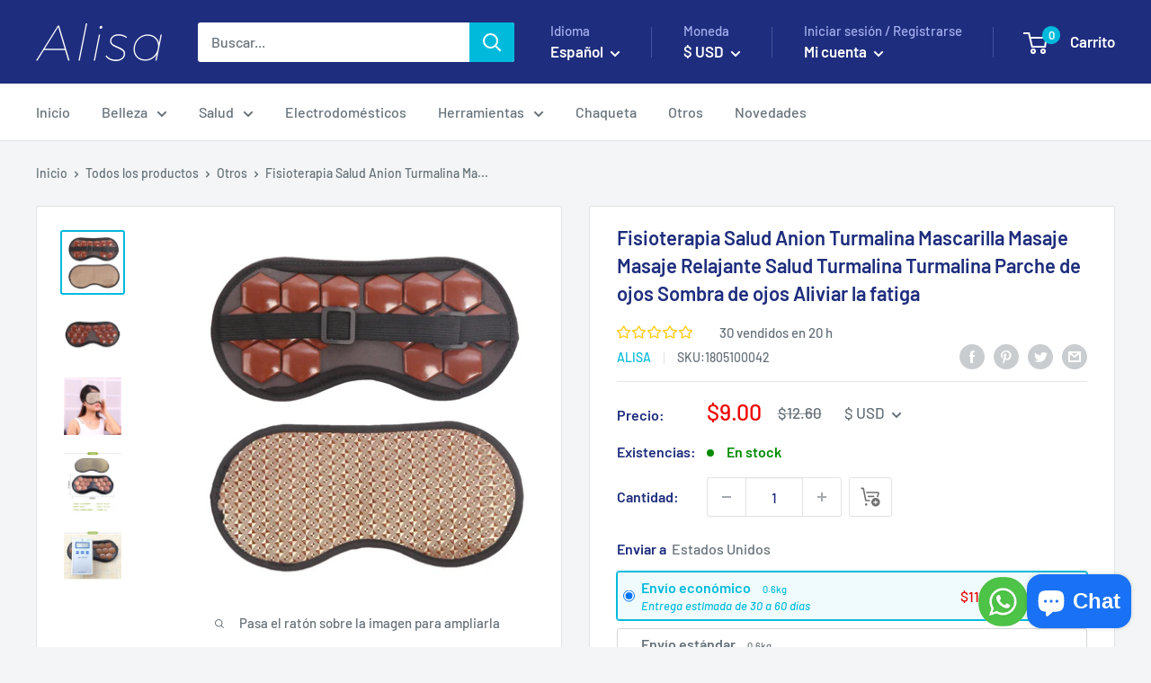

--- FILE ---
content_type: text/html; charset=utf-8
request_url: https://alisa.shop/es/products/physiotherapy-health-anion-tourmaline-eye-mask-massage-relaxant-healthcare-tourmaline-eye-patch-eye-shade-relieve-fatigue-1
body_size: 96189
content:
<!doctype html>

<html class="no-js" lang="es" dir="ltr">
  <head><!--Content in content_for_header -->
<!--LayoutHub-Embed--><link rel="stylesheet" type="text/css" href="data:text/css;base64," media="all"><!--/LayoutHub-Embed--><meta charset="utf-8">
    <meta name="viewport" content="width=device-width, initial-scale=1.0, height=device-height, minimum-scale=1.0, maximum-scale=1.0">
    <meta name="theme-color" content="#00badb">
    
    <meta name="naver-site-verification" content="c6d2aaaa46170570358fab35a612d1e1a4608cb5" />
    <meta name="webmoney" content="DA711327-BE26-4120-B179-44A9C08E2D0C"/><title>Fisioterapia salud anión turmalina máscara de ojos masaje relajante cuidado de la salud turmalina parche para ojos sombra de ojos aliviar la fatiga
</title><meta name="description" content="Cuidado de la salud Parche ocular de turmalina Terapia de relajación ocular Hay 16 piezas de la mejor calidad de piedras de turmalina marrón claro. Uso de turmalina para descargar rayos infrarrojos lejanos y aniones La turmalina emite alrededor de 2.5 ~ 13.5 micrones de rayos infrarrojos lejanos y se combina con los rayos infrarrojos del cuerpo humano, por lo que se llama &amp;quot;El rayo ..."><link rel="canonical" href="https://alisa.shop/es/products/physiotherapy-health-anion-tourmaline-eye-mask-massage-relaxant-healthcare-tourmaline-eye-patch-eye-shade-relieve-fatigue-1"><link rel="shortcut icon" href="//alisa.shop/cdn/shop/files/resizeApi_2_1_96x96.png?v=1614310028" type="image/png"><link rel="preload" as="style" href="//alisa.shop/cdn/shop/t/61/assets/theme.css?v=40680631792834982891749691861">
    <link rel="stylesheet" href="//alisa.shop/cdn/shop/t/61/assets/theme.css?v=40680631792834982891749691861" media="print" onload="this.media='all'">
    <noscript><link rel="stylesheet" href="//alisa.shop/cdn/shop/t/61/assets/theme.css?v=40680631792834982891749691861"></noscript>
    <link rel="preload" as="script" href="//alisa.shop/cdn/shop/t/61/assets/theme.js?v=104804829255233329511749691861">
    <link rel="preconnect" href="https://cdn.shopify.com">
    <link rel="preconnect" href="https://fonts.shopifycdn.com">
    <link rel="dns-prefetch" href="https://productreviews.shopifycdn.com">
    <link rel="dns-prefetch" href="https://ajax.googleapis.com">
    <link rel="dns-prefetch" href="https://maps.googleapis.com">
    <link rel="dns-prefetch" href="https://maps.gstatic.com">

    





















<meta property="og:type" content="product">
  <meta property="og:title" content="Fisioterapia Salud Anion Turmalina Mascarilla Masaje Masaje Relajante Salud Turmalina Turmalina Parche de ojos Sombra de ojos Aliviar la fatiga"><meta property="og:image" content="http://alisa.shop/cdn/shop/products/HTB1kur_KgaTBuNjSszfq6xgfpXax_74ca3dc1-be1d-4334-81e6-174ba6ff31ca.jpg?v=1590491735">
    <meta property="og:image:secure_url" content="https://alisa.shop/cdn/shop/products/HTB1kur_KgaTBuNjSszfq6xgfpXax_74ca3dc1-be1d-4334-81e6-174ba6ff31ca.jpg?v=1590491735">
    <meta property="og:image:width" content="1000">
    <meta property="og:image:height" content="1000"><meta property="product:price:amount" content="8">
  <meta property="product:price:currency" content="EUR"><meta property="og:description" content="Cuidado de la salud Parche ocular de turmalina Terapia de relajación ocular Hay 16 piezas de la mejor calidad de piedras de turmalina marrón claro. Uso de turmalina para descargar rayos infrarrojos lejanos y aniones La turmalina emite alrededor de 2.5 ~ 13.5 micrones de rayos infrarrojos lejanos y se combina con los rayos infrarrojos del cuerpo humano, por lo que se llama &amp;quot;El rayo ..."><meta property="og:url" content="https://alisa.shop/es/products/physiotherapy-health-anion-tourmaline-eye-mask-massage-relaxant-healthcare-tourmaline-eye-patch-eye-shade-relieve-fatigue-1">
<meta property="og:site_name" content="ALISA"><meta name="twitter:card" content="summary"><meta name="twitter:title" content="Fisioterapia Salud Anion Turmalina Mascarilla Masaje Masaje Relajante Salud Turmalina Turmalina Parche de ojos Sombra de ojos Aliviar la fatiga">
  <meta name="twitter:description" content="Cuidado de la salud Parche ocular de turmalina Terapia de relajación ocular &amp;nbsp; Hay 16 piezas de piedras de turmalina de color marrón claro de la mejor calidad. Uso de turmalina para descargar rayos infrarrojos lejanos y aniones La turmalina emite alrededor de 2,5 a 13,5 micras de rayos infrarrojos lejanos y se combina con los rayos infrarrojos del cuerpo humano, por eso se le llama &quot;El rayo de la vida&quot;. Los rayos no son sólo los músculos de la superficie del cuerpo, sino todas las células, incluidos los vasos sanguíneos, los ganglios linfáticos y los nervios de las partes profundas de nuestro cuerpo. Estos rayos vitalizan la función biológica de nuestras células y aumentan la circulación, alivian la neuralgia, el dolor de espalda, el dolor de artritis, elimina toxinas y dióxido de carbono de nuestra sangre, realiza una función">
  <meta name="twitter:image" content="https://alisa.shop/cdn/shop/products/HTB1kur_KgaTBuNjSszfq6xgfpXax_74ca3dc1-be1d-4334-81e6-174ba6ff31ca_600x600_crop_center.jpg?v=1590491735">
    <link rel="preload" href="//alisa.shop/cdn/fonts/barlow/barlow_n6.329f582a81f63f125e63c20a5a80ae9477df68e1.woff2" as="font" type="font/woff2" crossorigin><link rel="preload" href="//alisa.shop/cdn/fonts/barlow/barlow_n5.a193a1990790eba0cc5cca569d23799830e90f07.woff2" as="font" type="font/woff2" crossorigin><style>
  @font-face {
  font-family: Barlow;
  font-weight: 600;
  font-style: normal;
  font-display: swap;
  src: url("//alisa.shop/cdn/fonts/barlow/barlow_n6.329f582a81f63f125e63c20a5a80ae9477df68e1.woff2") format("woff2"),
       url("//alisa.shop/cdn/fonts/barlow/barlow_n6.0163402e36247bcb8b02716880d0b39568412e9e.woff") format("woff");
}

  @font-face {
  font-family: Barlow;
  font-weight: 500;
  font-style: normal;
  font-display: swap;
  src: url("//alisa.shop/cdn/fonts/barlow/barlow_n5.a193a1990790eba0cc5cca569d23799830e90f07.woff2") format("woff2"),
       url("//alisa.shop/cdn/fonts/barlow/barlow_n5.ae31c82169b1dc0715609b8cc6a610b917808358.woff") format("woff");
}

@font-face {
  font-family: Barlow;
  font-weight: 600;
  font-style: normal;
  font-display: swap;
  src: url("//alisa.shop/cdn/fonts/barlow/barlow_n6.329f582a81f63f125e63c20a5a80ae9477df68e1.woff2") format("woff2"),
       url("//alisa.shop/cdn/fonts/barlow/barlow_n6.0163402e36247bcb8b02716880d0b39568412e9e.woff") format("woff");
}

@font-face {
  font-family: Barlow;
  font-weight: 600;
  font-style: italic;
  font-display: swap;
  src: url("//alisa.shop/cdn/fonts/barlow/barlow_i6.5a22bd20fb27bad4d7674cc6e666fb9c77d813bb.woff2") format("woff2"),
       url("//alisa.shop/cdn/fonts/barlow/barlow_i6.1c8787fcb59f3add01a87f21b38c7ef797e3b3a1.woff") format("woff");
}


  @font-face {
  font-family: Barlow;
  font-weight: 700;
  font-style: normal;
  font-display: swap;
  src: url("//alisa.shop/cdn/fonts/barlow/barlow_n7.691d1d11f150e857dcbc1c10ef03d825bc378d81.woff2") format("woff2"),
       url("//alisa.shop/cdn/fonts/barlow/barlow_n7.4fdbb1cb7da0e2c2f88492243ffa2b4f91924840.woff") format("woff");
}

  @font-face {
  font-family: Barlow;
  font-weight: 500;
  font-style: italic;
  font-display: swap;
  src: url("//alisa.shop/cdn/fonts/barlow/barlow_i5.714d58286997b65cd479af615cfa9bb0a117a573.woff2") format("woff2"),
       url("//alisa.shop/cdn/fonts/barlow/barlow_i5.0120f77e6447d3b5df4bbec8ad8c2d029d87fb21.woff") format("woff");
}

  @font-face {
  font-family: Barlow;
  font-weight: 700;
  font-style: italic;
  font-display: swap;
  src: url("//alisa.shop/cdn/fonts/barlow/barlow_i7.50e19d6cc2ba5146fa437a5a7443c76d5d730103.woff2") format("woff2"),
       url("//alisa.shop/cdn/fonts/barlow/barlow_i7.47e9f98f1b094d912e6fd631cc3fe93d9f40964f.woff") format("woff");
}


  :root {
    --default-text-font-size : 15px;
    --base-text-font-size    : 16px;
    --heading-font-family    : Barlow, sans-serif;
    --heading-font-weight    : 600;
    --heading-font-style     : normal;
    --text-font-family       : Barlow, sans-serif;
    --text-font-weight       : 500;
    --text-font-style        : normal;
    --text-font-bolder-weight: 600;
    --text-link-decoration   : underline;

    --text-color               : #677279;
    --text-color-rgb           : 103, 114, 121;
    --heading-color            : #1e2d7d;
    --border-color             : #e1e3e4;
    --border-color-rgb         : 225, 227, 228;
    --form-border-color        : #d4d6d8;
    --accent-color             : #00badb;
    --accent-color-rgb         : 0, 186, 219;
    --link-color               : #00badb;
    --link-color-hover         : #00798e;
    --background               : #f3f5f6;
    --secondary-background     : #ffffff;
    --secondary-background-rgb : 255, 255, 255;
    --accent-background        : rgba(0, 186, 219, 0.08);

    --input-background: #ffffff;

    --error-color       : #ff0000;
    --error-background  : rgba(255, 0, 0, 0.07);
    --success-color     : #00aa00;
    --success-background: rgba(0, 170, 0, 0.11);

    --primary-button-background      : #00badb;
    --primary-button-background-rgb  : 0, 186, 219;
    --primary-button-text-color      : #ffffff;
    --secondary-button-background    : #1e2d7d;
    --secondary-button-background-rgb: 30, 45, 125;
    --secondary-button-text-color    : #ffffff;

    --header-background      : #1e2d7d;
    --header-text-color      : #ffffff;
    --header-light-text-color: #a3afef;
    --header-border-color    : rgba(163, 175, 239, 0.3);
    --header-accent-color    : #00badb;

    --footer-background-color:    #f3f5f6;
    --footer-heading-text-color:  #1e2d7d;
    --footer-body-text-color:     #677279;
    --footer-body-text-color-rgb: 103, 114, 121;
    --footer-accent-color:        #00badb;
    --footer-accent-color-rgb:    0, 186, 219;
    --footer-border:              1px solid var(--border-color);
    
    --flickity-arrow-color: #abb1b4;--product-on-sale-accent           : #ee0000;
    --product-on-sale-accent-rgb       : 238, 0, 0;
    --product-on-sale-color            : #ffffff;
    --product-in-stock-color           : #008a00;
    --product-low-stock-color          : #ee0000;
    --product-sold-out-color           : #8a9297;
    --product-custom-label-1-background: #008a00;
    --product-custom-label-1-color     : #ffffff;
    --product-custom-label-2-background: #00a500;
    --product-custom-label-2-color     : #ffffff;
    --product-review-star-color        : #ffbd00;

    --mobile-container-gutter : 20px;
    --desktop-container-gutter: 40px;

    /* Shopify related variables */
    --payment-terms-background-color: #f3f5f6;
  }
</style>

<script>
  // IE11 does not have support for CSS variables, so we have to polyfill them
  if (!(((window || {}).CSS || {}).supports && window.CSS.supports('(--a: 0)'))) {
    const script = document.createElement('script');
    script.type = 'text/javascript';
    script.src = 'https://cdn.jsdelivr.net/npm/css-vars-ponyfill@2';
    script.onload = function() {
      cssVars({});
    };

    document.getElementsByTagName('head')[0].appendChild(script);
  }
</script>


    <script>window.performance && window.performance.mark && window.performance.mark('shopify.content_for_header.start');</script><meta id="shopify-digital-wallet" name="shopify-digital-wallet" content="/7338131519/digital_wallets/dialog">
<meta name="shopify-checkout-api-token" content="8b3dbd037daa12cd55c4581957b70790">
<meta id="in-context-paypal-metadata" data-shop-id="7338131519" data-venmo-supported="false" data-environment="production" data-locale="es_ES" data-paypal-v4="true" data-currency="USD">
<link rel="alternate" hreflang="x-default" href="https://alisa.shop/products/physiotherapy-health-anion-tourmaline-eye-mask-massage-relaxant-healthcare-tourmaline-eye-patch-eye-shade-relieve-fatigue-1">
<link rel="alternate" hreflang="en" href="https://alisa.shop/products/physiotherapy-health-anion-tourmaline-eye-mask-massage-relaxant-healthcare-tourmaline-eye-patch-eye-shade-relieve-fatigue-1">
<link rel="alternate" hreflang="uk" href="https://alisa.shop/uk/products/physiotherapy-health-anion-tourmaline-eye-mask-massage-relaxant-healthcare-tourmaline-eye-patch-eye-shade-relieve-fatigue-1">
<link rel="alternate" hreflang="tr" href="https://alisa.shop/tr/products/physiotherapy-health-anion-tourmaline-eye-mask-massage-relaxant-healthcare-tourmaline-eye-patch-eye-shade-relieve-fatigue-1">
<link rel="alternate" hreflang="es" href="https://alisa.shop/es/products/physiotherapy-health-anion-tourmaline-eye-mask-massage-relaxant-healthcare-tourmaline-eye-patch-eye-shade-relieve-fatigue-1">
<link rel="alternate" hreflang="fr" href="https://alisa.shop/fr/products/physiotherapy-health-anion-tourmaline-eye-mask-massage-relaxant-healthcare-tourmaline-eye-patch-eye-shade-relieve-fatigue-1">
<link rel="alternate" hreflang="ru" href="https://alisa.shop/ru/products/physiotherapy-health-anion-tourmaline-eye-mask-massage-relaxant-healthcare-tourmaline-eye-patch-eye-shade-relieve-fatigue-1">
<link rel="alternate" hreflang="ar" href="https://alisa.shop/ar/products/physiotherapy-health-anion-tourmaline-eye-mask-massage-relaxant-healthcare-tourmaline-eye-patch-eye-shade-relieve-fatigue-1">
<link rel="alternate" hreflang="pt" href="https://alisa.shop/pt/products/physiotherapy-health-anion-tourmaline-eye-mask-massage-relaxant-healthcare-tourmaline-eye-patch-eye-shade-relieve-fatigue-1">
<link rel="alternate" hreflang="de" href="https://alisa.shop/de/products/physiotherapy-health-anion-tourmaline-eye-mask-massage-relaxant-healthcare-tourmaline-eye-patch-eye-shade-relieve-fatigue-1">
<link rel="alternate" hreflang="he" href="https://alisa.shop/he/products/physiotherapy-health-anion-tourmaline-eye-mask-massage-relaxant-healthcare-tourmaline-eye-patch-eye-shade-relieve-fatigue-1">
<link rel="alternate" hreflang="hu" href="https://alisa.shop/hu/products/physiotherapy-health-anion-tourmaline-eye-mask-massage-relaxant-healthcare-tourmaline-eye-patch-eye-shade-relieve-fatigue-1">
<link rel="alternate" hreflang="it" href="https://alisa.shop/it/products/physiotherapy-health-anion-tourmaline-eye-mask-massage-relaxant-healthcare-tourmaline-eye-patch-eye-shade-relieve-fatigue-1">
<link rel="alternate" hreflang="ja" href="https://alisa.shop/ja/products/physiotherapy-health-anion-tourmaline-eye-mask-massage-relaxant-healthcare-tourmaline-eye-patch-eye-shade-relieve-fatigue-1">
<link rel="alternate" hreflang="ko" href="https://alisa.shop/ko/products/physiotherapy-health-anion-tourmaline-eye-mask-massage-relaxant-healthcare-tourmaline-eye-patch-eye-shade-relieve-fatigue-1">
<link rel="alternate" hreflang="ms" href="https://alisa.shop/ms/products/physiotherapy-health-anion-tourmaline-eye-mask-massage-relaxant-healthcare-tourmaline-eye-patch-eye-shade-relieve-fatigue-1">
<link rel="alternate" hreflang="nl" href="https://alisa.shop/nl/products/physiotherapy-health-anion-tourmaline-eye-mask-massage-relaxant-healthcare-tourmaline-eye-patch-eye-shade-relieve-fatigue-1">
<link rel="alternate" hreflang="pl" href="https://alisa.shop/pl/products/physiotherapy-health-anion-tourmaline-eye-mask-massage-relaxant-healthcare-tourmaline-eye-patch-eye-shade-relieve-fatigue-1">
<link rel="alternate" hreflang="id" href="https://alisa.shop/id/products/physiotherapy-health-anion-tourmaline-eye-mask-massage-relaxant-healthcare-tourmaline-eye-patch-eye-shade-relieve-fatigue-1">
<link rel="alternate" hreflang="mt" href="https://alisa.shop/mt/products/physiotherapy-health-anion-tourmaline-eye-mask-massage-relaxant-healthcare-tourmaline-eye-patch-eye-shade-relieve-fatigue-1">
<link rel="alternate" hreflang="sv" href="https://alisa.shop/sv/products/physiotherapy-health-anion-tourmaline-eye-mask-massage-relaxant-healthcare-tourmaline-eye-patch-eye-shade-relieve-fatigue-1">
<link rel="alternate" hreflang="pt-PT" href="https://alisa.shop/pt-pt/products/physiotherapy-health-anion-tourmaline-eye-mask-massage-relaxant-healthcare-tourmaline-eye-patch-eye-shade-relieve-fatigue-1">
<link rel="alternate" hreflang="en-CA" href="https://alisa.shop/en-ca/products/physiotherapy-health-anion-tourmaline-eye-mask-massage-relaxant-healthcare-tourmaline-eye-patch-eye-shade-relieve-fatigue-1">
<link rel="alternate" type="application/json+oembed" href="https://alisa.shop/es/products/physiotherapy-health-anion-tourmaline-eye-mask-massage-relaxant-healthcare-tourmaline-eye-patch-eye-shade-relieve-fatigue-1.oembed">
<script async="async" src="/checkouts/internal/preloads.js?locale=es-US"></script>
<script id="shopify-features" type="application/json">{"accessToken":"8b3dbd037daa12cd55c4581957b70790","betas":["rich-media-storefront-analytics"],"domain":"alisa.shop","predictiveSearch":true,"shopId":7338131519,"locale":"es"}</script>
<script>var Shopify = Shopify || {};
Shopify.shop = "babyamy.myshopify.com";
Shopify.locale = "es";
Shopify.currency = {"active":"USD","rate":"1.0"};
Shopify.country = "US";
Shopify.theme = {"name":"Blue Shopping Mall","id":149739831527,"schema_name":"Blue Shopping Mall","schema_version":"2.7.2","theme_store_id":null,"role":"main"};
Shopify.theme.handle = "null";
Shopify.theme.style = {"id":null,"handle":null};
Shopify.cdnHost = "alisa.shop/cdn";
Shopify.routes = Shopify.routes || {};
Shopify.routes.root = "/es/";</script>
<script type="module">!function(o){(o.Shopify=o.Shopify||{}).modules=!0}(window);</script>
<script>!function(o){function n(){var o=[];function n(){o.push(Array.prototype.slice.apply(arguments))}return n.q=o,n}var t=o.Shopify=o.Shopify||{};t.loadFeatures=n(),t.autoloadFeatures=n()}(window);</script>
<script id="shop-js-analytics" type="application/json">{"pageType":"product"}</script>
<script defer="defer" async type="module" src="//alisa.shop/cdn/shopifycloud/shop-js/modules/v2/client.init-shop-cart-sync_2Gr3Q33f.es.esm.js"></script>
<script defer="defer" async type="module" src="//alisa.shop/cdn/shopifycloud/shop-js/modules/v2/chunk.common_noJfOIa7.esm.js"></script>
<script defer="defer" async type="module" src="//alisa.shop/cdn/shopifycloud/shop-js/modules/v2/chunk.modal_Deo2FJQo.esm.js"></script>
<script type="module">
  await import("//alisa.shop/cdn/shopifycloud/shop-js/modules/v2/client.init-shop-cart-sync_2Gr3Q33f.es.esm.js");
await import("//alisa.shop/cdn/shopifycloud/shop-js/modules/v2/chunk.common_noJfOIa7.esm.js");
await import("//alisa.shop/cdn/shopifycloud/shop-js/modules/v2/chunk.modal_Deo2FJQo.esm.js");

  window.Shopify.SignInWithShop?.initShopCartSync?.({"fedCMEnabled":true,"windoidEnabled":true});

</script>
<script>(function() {
  var isLoaded = false;
  function asyncLoad() {
    if (isLoaded) return;
    isLoaded = true;
    var urls = ["https:\/\/d1bu6z2uxfnay3.cloudfront.net\/storage\/scripts\/babyamy.myshopify.com.20231212123958.scripttag.js?shop=babyamy.myshopify.com"];
    for (var i = 0; i < urls.length; i++) {
      var s = document.createElement('script');
      s.type = 'text/javascript';
      s.async = true;
      s.src = urls[i];
      var x = document.getElementsByTagName('script')[0];
      x.parentNode.insertBefore(s, x);
    }
  };
  if(window.attachEvent) {
    window.attachEvent('onload', asyncLoad);
  } else {
    window.addEventListener('load', asyncLoad, false);
  }
})();</script>
<script id="__st">var __st={"a":7338131519,"offset":28800,"reqid":"ad03ad14-eef5-4a1d-bf24-2f30893b4fb2-1769431329","pageurl":"alisa.shop\/es\/products\/physiotherapy-health-anion-tourmaline-eye-mask-massage-relaxant-healthcare-tourmaline-eye-patch-eye-shade-relieve-fatigue-1","u":"8b54ef837ef8","p":"product","rtyp":"product","rid":5243670298786};</script>
<script>window.ShopifyPaypalV4VisibilityTracking = true;</script>
<script id="form-persister">!function(){'use strict';const t='contact',e='new_comment',n=[[t,t],['blogs',e],['comments',e],[t,'customer']],o='password',r='form_key',c=['recaptcha-v3-token','g-recaptcha-response','h-captcha-response',o],s=()=>{try{return window.sessionStorage}catch{return}},i='__shopify_v',u=t=>t.elements[r],a=function(){const t=[...n].map((([t,e])=>`form[action*='/${t}']:not([data-nocaptcha='true']) input[name='form_type'][value='${e}']`)).join(',');var e;return e=t,()=>e?[...document.querySelectorAll(e)].map((t=>t.form)):[]}();function m(t){const e=u(t);a().includes(t)&&(!e||!e.value)&&function(t){try{if(!s())return;!function(t){const e=s();if(!e)return;const n=u(t);if(!n)return;const o=n.value;o&&e.removeItem(o)}(t);const e=Array.from(Array(32),(()=>Math.random().toString(36)[2])).join('');!function(t,e){u(t)||t.append(Object.assign(document.createElement('input'),{type:'hidden',name:r})),t.elements[r].value=e}(t,e),function(t,e){const n=s();if(!n)return;const r=[...t.querySelectorAll(`input[type='${o}']`)].map((({name:t})=>t)),u=[...c,...r],a={};for(const[o,c]of new FormData(t).entries())u.includes(o)||(a[o]=c);n.setItem(e,JSON.stringify({[i]:1,action:t.action,data:a}))}(t,e)}catch(e){console.error('failed to persist form',e)}}(t)}const f=t=>{if('true'===t.dataset.persistBound)return;const e=function(t,e){const n=function(t){return'function'==typeof t.submit?t.submit:HTMLFormElement.prototype.submit}(t).bind(t);return function(){let t;return()=>{t||(t=!0,(()=>{try{e(),n()}catch(t){(t=>{console.error('form submit failed',t)})(t)}})(),setTimeout((()=>t=!1),250))}}()}(t,(()=>{m(t)}));!function(t,e){if('function'==typeof t.submit&&'function'==typeof e)try{t.submit=e}catch{}}(t,e),t.addEventListener('submit',(t=>{t.preventDefault(),e()})),t.dataset.persistBound='true'};!function(){function t(t){const e=(t=>{const e=t.target;return e instanceof HTMLFormElement?e:e&&e.form})(t);e&&m(e)}document.addEventListener('submit',t),document.addEventListener('DOMContentLoaded',(()=>{const e=a();for(const t of e)f(t);var n;n=document.body,new window.MutationObserver((t=>{for(const e of t)if('childList'===e.type&&e.addedNodes.length)for(const t of e.addedNodes)1===t.nodeType&&'FORM'===t.tagName&&a().includes(t)&&f(t)})).observe(n,{childList:!0,subtree:!0,attributes:!1}),document.removeEventListener('submit',t)}))}()}();</script>
<script integrity="sha256-4kQ18oKyAcykRKYeNunJcIwy7WH5gtpwJnB7kiuLZ1E=" data-source-attribution="shopify.loadfeatures" defer="defer" src="//alisa.shop/cdn/shopifycloud/storefront/assets/storefront/load_feature-a0a9edcb.js" crossorigin="anonymous"></script>
<script data-source-attribution="shopify.dynamic_checkout.dynamic.init">var Shopify=Shopify||{};Shopify.PaymentButton=Shopify.PaymentButton||{isStorefrontPortableWallets:!0,init:function(){window.Shopify.PaymentButton.init=function(){};var t=document.createElement("script");t.src="https://alisa.shop/cdn/shopifycloud/portable-wallets/latest/portable-wallets.es.js",t.type="module",document.head.appendChild(t)}};
</script>
<script data-source-attribution="shopify.dynamic_checkout.buyer_consent">
  function portableWalletsHideBuyerConsent(e){var t=document.getElementById("shopify-buyer-consent"),n=document.getElementById("shopify-subscription-policy-button");t&&n&&(t.classList.add("hidden"),t.setAttribute("aria-hidden","true"),n.removeEventListener("click",e))}function portableWalletsShowBuyerConsent(e){var t=document.getElementById("shopify-buyer-consent"),n=document.getElementById("shopify-subscription-policy-button");t&&n&&(t.classList.remove("hidden"),t.removeAttribute("aria-hidden"),n.addEventListener("click",e))}window.Shopify?.PaymentButton&&(window.Shopify.PaymentButton.hideBuyerConsent=portableWalletsHideBuyerConsent,window.Shopify.PaymentButton.showBuyerConsent=portableWalletsShowBuyerConsent);
</script>
<script data-source-attribution="shopify.dynamic_checkout.cart.bootstrap">document.addEventListener("DOMContentLoaded",(function(){function t(){return document.querySelector("shopify-accelerated-checkout-cart, shopify-accelerated-checkout")}if(t())Shopify.PaymentButton.init();else{new MutationObserver((function(e,n){t()&&(Shopify.PaymentButton.init(),n.disconnect())})).observe(document.body,{childList:!0,subtree:!0})}}));
</script>
<link id="shopify-accelerated-checkout-styles" rel="stylesheet" media="screen" href="https://alisa.shop/cdn/shopifycloud/portable-wallets/latest/accelerated-checkout-backwards-compat.css" crossorigin="anonymous">
<style id="shopify-accelerated-checkout-cart">
        #shopify-buyer-consent {
  margin-top: 1em;
  display: inline-block;
  width: 100%;
}

#shopify-buyer-consent.hidden {
  display: none;
}

#shopify-subscription-policy-button {
  background: none;
  border: none;
  padding: 0;
  text-decoration: underline;
  font-size: inherit;
  cursor: pointer;
}

#shopify-subscription-policy-button::before {
  box-shadow: none;
}

      </style>

<script>window.performance && window.performance.mark && window.performance.mark('shopify.content_for_header.end');</script>
    

       <!-- 显示引用lite youtube js-->
<link rel="stylesheet" href="//alisa.shop/cdn/shop/t/61/assets/lite-yt-embed.css?v=118210445208231151241749691861" media="print" onload="this.media='all'">

<script src="//alisa.shop/cdn/shop/t/61/assets/lite-yt-embed.js?v=103861642443636175211749691861" defer></script>
              <!-- 货币选择框 -->
<script src="//alisa.shop/cdn/shop/t/61/assets/currency-switcher.js?v=147142803782826265191749691861" defer></script>
          <!-- 货币选择框 -->
<script src="//alisa.shop/cdn/shop/t/61/assets/jquery-3.6.0.min.js?v=8324501383853434791749691861" defer></script>





    






















  <script type="application/ld+json">
  {
    "@context": "https://schema.org",
    "@type": "Product",
    "productID": 5243670298786,
    "offers": [{
          "@type": "Offer",
          "name": "Default Title",
          "availability":"https://schema.org/InStock",
          "price": 7.96,
          "priceCurrency": "EUR",
          "priceValidUntil": "2026-02-05","sku": "1805100042",
          "url": "/es/products/physiotherapy-health-anion-tourmaline-eye-mask-massage-relaxant-healthcare-tourmaline-eye-patch-eye-shade-relieve-fatigue-1?variant=34472323317922",
          "hasMerchantReturnPolicy": {
          "@type": "MerchantReturnPolicy",
          "returnPolicyCategory": "https://schema.org/MerchantReturnFiniteReturnWindow",
          "merchantReturnDays": "15",
          "returnMethod": "https://schema.org/ReturnByMail",
          "inStoreReturnsOffered": false
          },
          "shippingDetails": {
            "@type": "OfferShippingDetails",
            "deliveryTime": {
              "@type": "ShippingDeliveryTime",
              "businessDays": {
                "@type": "OpeningHoursSpecification",
                "dayOfWeek": [
                  "https://schema.org/Monday",
                  "https://schema.org/Tuesday",
                  "https://schema.org/Wednesday",
                  "https://schema.org/Thursday",
                  "https://schema.org/Friday"
                ]
              },
              "transitTime": {
                "@type": "QuantitativeValue",
                "minValue": 5,
                "maxValue": 15,
                "unitCode": "d"
              },
            "handlingTime": {
            "@type": "QuantitativeValue",
            "minValue": 1,
            "maxValue": 4,
            "unitCode": "d"
          }
            }
          }
        }
],"aggregateRating": {
            "@type": "AggregateRating",
             "ratingValue": "5",
             "ratingCount": "8"
             },"brand": {
      "@type": "Brand",
      "name": "ALISA"
    },
    "name": "Fisioterapia Salud Anion Turmalina Mascarilla Masaje Masaje Relajante Salud Turmalina Turmalina Parche de ojos Sombra de ojos Aliviar la fatiga",
    "description": "\n \n \n Cuidado de la salud Parche ocular de turmalina \n Terapia de relajación ocular \n \u0026nbsp;\n Hay 16 piezas de piedras de turmalina de color marrón claro de la mejor calidad. \n Uso de turmalina para descargar rayos infrarrojos lejanos y aniones \n La turmalina emite alrededor de 2,5 a 13,5 micras de rayos infrarrojos lejanos y se combina con los rayos infrarrojos del cuerpo humano, por eso se le llama \"El rayo de la vida\". \n Los rayos no son sólo los músculos de la superficie del cuerpo, sino todas las células, incluidos los vasos sanguíneos, los ganglios linfáticos y los nervios de las partes profundas de nuestro cuerpo. \n Estos rayos vitalizan la función biológica de nuestras células y aumentan la circulación, alivian la neuralgia, el dolor de espalda, el dolor de artritis, elimina toxinas y dióxido de carbono de nuestra sangre, realiza una función antibacteriana. \n \u0026nbsp;\n Material de nuestra estera\u0026nbsp; \n Piedras de turmalina de primera calidad.\u0026nbsp;\n Alta calidad del material exterior. \n \u0026nbsp;\n Nota:\u0026nbsp; \n Pequeño y suave, fácil de transportar y guardar en bolsas. \n Un buen regalo para personas con vista cansada.\u0026nbsp;\n mucho tiempo leyendo un libro o computadora, teléfono, almohadilla \n Proteja sus ojos. \n \n \u0026nbsp;\n \n \n \n \u0026nbsp;\n \n \n \n \u0026nbsp;\n \n \n",
    "category": "",
    "url": "/es/products/physiotherapy-health-anion-tourmaline-eye-mask-massage-relaxant-healthcare-tourmaline-eye-patch-eye-shade-relieve-fatigue-1",
    "sku": "1805100042",
    "image": {
      "@type": "ImageObject",
      "url": "https://alisa.shop/cdn/shop/products/HTB1kur_KgaTBuNjSszfq6xgfpXax_74ca3dc1-be1d-4334-81e6-174ba6ff31ca.jpg?v=1590491735&width=1024",
      "image": "https://alisa.shop/cdn/shop/products/HTB1kur_KgaTBuNjSszfq6xgfpXax_74ca3dc1-be1d-4334-81e6-174ba6ff31ca.jpg?v=1590491735&width=1024",
      "name": "",
      "width": "1024",
      "height": "1024"
    }
  }
  </script>



  <script type="application/ld+json">
  {
    "@context": "https://schema.org",
    "@type": "BreadcrumbList",
  "itemListElement": [{
      "@type": "ListItem",
      "position": 1,
      "name": "Inicio",
      "item": "https://alisa.shop"
    },{
          "@type": "ListItem",
          "position": 2,
          "name": "Fisioterapia Salud Anion Turmalina Mascarilla Masaje Masaje Relajante Salud Turmalina Turmalina Parche de ojos Sombra de ojos Aliviar la fatiga",
          "item": "https://alisa.shop/es/products/physiotherapy-health-anion-tourmaline-eye-mask-massage-relaxant-healthcare-tourmaline-eye-patch-eye-shade-relieve-fatigue-1"
        }]
  }
  </script>



    <script>
      // This allows to expose several variables to the global scope, to be used in scripts
      window.theme = {
        pageType: "product",
        cartCount: 0,
        moneyFormat: "\u003cspan class=money\u003e${{amount}}\u003c\/span\u003e",
        moneyWithCurrencyFormat: "\u003cspan class=money\u003e${{amount}} USD\u003c\/span\u003e",
        currencyCodeEnabled: false,
        showDiscount: true,
        discountMode: "saving",
        searchMode: "product",
        searchUnavailableProducts: "last",
        cartType: "drawer"
      };

      window.routes = {
        rootUrl: "\/es",
        rootUrlWithoutSlash: "\/es",
        cartUrl: "\/es\/cart",
        cartAddUrl: "\/es\/cart\/add",
        cartChangeUrl: "\/es\/cart\/change",
        searchUrl: "\/es\/search",
        productRecommendationsUrl: "\/es\/recommendations\/products"
      };

      window.languages = {
        productRegularPrice: "Precio regular",
        productSalePrice: "Precio de venta",
        collectionOnSaleLabel: "Ahorra {{savings}}",
        productFormUnavailable: "No disponible",
        productFormAddToCart: "Añadir al carrito",
        productFormSoldOut: "Agotado",
        productAdded: "Producto agregado a tu carrito",
        productAddedShort: "¡Añadido!",
        shippingEstimatorNoResults: "No se encontró envío para tu dirección.",
        shippingEstimatorOneResult: "Hay una tarifa de envío para tu dirección:",
        shippingEstimatorMultipleResults: "Hay {{count}} tarifas de envío para tu dirección:",
        shippingEstimatorErrors: "Hay algunos errores:"
      };

      window.lazySizesConfig = {
        loadHidden: false,
        hFac: 0.8,
        expFactor: 3,
        customMedia: {
          '--phone': '(max-width: 640px)',
          '--tablet': '(min-width: 641px) and (max-width: 1023px)',
          '--lap': '(min-width: 1024px)'
        }
      };

      document.documentElement.className = document.documentElement.className.replace('no-js', 'js');
    </script><script src="//alisa.shop/cdn/shop/t/61/assets/theme.js?v=104804829255233329511749691861" defer></script>
    <script src="//alisa.shop/cdn/shop/t/61/assets/custom.js?v=110000934947310123331749691861" defer></script><script>
        (function () {
          window.onpageshow = function() {
            // We force re-freshing the cart content onpageshow, as most browsers will serve a cache copy when hitting the
            // back button, which cause staled data
            document.documentElement.dispatchEvent(new CustomEvent('cart:refresh', {
              bubbles: true,
              detail: {scrollToTop: false}
            }));
          };
        })();
      </script>
    
    
    
    
    
	



 



    
<!-- BEGIN app block: shopify://apps/t-lab-ai-language-translate/blocks/custom_translations/b5b83690-efd4-434d-8c6a-a5cef4019faf --><!-- BEGIN app snippet: custom_translation_scripts --><script>
(()=>{var o=/\([0-9]+?\)$/,M=/\r?\n|\r|\t|\xa0|\u200B|\u200E|&nbsp;| /g,v=/<\/?[a-z][\s\S]*>/i,t=/^(https?:\/\/|\/\/)[^\s/$.?#].[^\s]*$/i,k=/\{\{\s*([a-zA-Z_]\w*)\s*\}\}/g,p=/\{\{\s*([a-zA-Z_]\w*)\s*\}\}/,r=/^(https:)?\/\/cdn\.shopify\.com\/(.+)\.(png|jpe?g|gif|webp|svgz?|bmp|tiff?|ico|avif)/i,e=/^(https:)?\/\/cdn\.shopify\.com/i,a=/\b(?:https?|ftp)?:?\/\/?[^\s\/]+\/[^\s]+\.(?:png|jpe?g|gif|webp|svgz?|bmp|tiff?|ico|avif)\b/i,I=/url\(['"]?(.*?)['"]?\)/,m="__label:",i=document.createElement("textarea"),u={t:["src","data-src","data-source","data-href","data-zoom","data-master","data-bg","base-src"],i:["srcset","data-srcset"],o:["href","data-href"],u:["href","data-href","data-src","data-zoom"]},g=new Set(["img","picture","button","p","a","input"]),h=16.67,s=function(n){return n.nodeType===Node.ELEMENT_NODE},c=function(n){return n.nodeType===Node.TEXT_NODE};function w(n){return r.test(n.trim())||a.test(n.trim())}function b(n){return(n=>(n=n.trim(),t.test(n)))(n)||e.test(n.trim())}var l=function(n){return!n||0===n.trim().length};function j(n){return i.innerHTML=n,i.value}function T(n){return A(j(n))}function A(n){return n.trim().replace(o,"").replace(M,"").trim()}var _=1e3;function D(n){n=n.trim().replace(M,"").replace(/&amp;/g,"&").replace(/&gt;/g,">").replace(/&lt;/g,"<").trim();return n.length>_?N(n):n}function E(n){return n.trim().toLowerCase().replace(/^https:/i,"")}function N(n){for(var t=5381,r=0;r<n.length;r++)t=(t<<5)+t^n.charCodeAt(r);return(t>>>0).toString(36)}function f(n){for(var t=document.createElement("template"),r=(t.innerHTML=n,["SCRIPT","IFRAME","OBJECT","EMBED","LINK","META"]),e=/^(on\w+|srcdoc|style)$/i,a=document.createTreeWalker(t.content,NodeFilter.SHOW_ELEMENT),i=a.nextNode();i;i=a.nextNode()){var o=i;if(r.includes(o.nodeName))o.remove();else for(var u=o.attributes.length-1;0<=u;--u)e.test(o.attributes[u].name)&&o.removeAttribute(o.attributes[u].name)}return t.innerHTML}function d(n,t,r){void 0===r&&(r=20);for(var e=n,a=0;e&&e.parentElement&&a<r;){for(var i=e.parentElement,o=0,u=t;o<u.length;o++)for(var s=u[o],c=0,l=s.l;c<l.length;c++){var f=l[c];switch(f.type){case"class":for(var d=0,v=i.classList;d<v.length;d++){var p=v[d];if(f.value.test(p))return s.label}break;case"id":if(i.id&&f.value.test(i.id))return s.label;break;case"attribute":if(i.hasAttribute(f.name)){if(!f.value)return s.label;var m=i.getAttribute(f.name);if(m&&f.value.test(m))return s.label}}}e=i,a++}return"unknown"}function y(n,t){var r,e,a;"function"==typeof window.fetch&&"AbortController"in window?(r=new AbortController,e=setTimeout(function(){return r.abort()},3e3),fetch(n,{credentials:"same-origin",signal:r.signal}).then(function(n){return clearTimeout(e),n.ok?n.json():Promise.reject(n)}).then(t).catch(console.error)):((a=new XMLHttpRequest).onreadystatechange=function(){4===a.readyState&&200===a.status&&t(JSON.parse(a.responseText))},a.open("GET",n,!0),a.timeout=3e3,a.send())}function O(){var l=/([^\s]+)\.(png|jpe?g|gif|webp|svgz?|bmp|tiff?|ico|avif)$/i,f=/_(\{width\}x*|\{width\}x\{height\}|\d{3,4}x\d{3,4}|\d{3,4}x|x\d{3,4}|pinco|icon|thumb|small|compact|medium|large|grande|original|master)(_crop_\w+)*(@[2-3]x)*(.progressive)*$/i,d=/^(https?|ftp|file):\/\//i;function r(n){var t,r="".concat(n.path).concat(n.v).concat(null!=(r=n.size)?r:"",".").concat(n.p);return n.m&&(r="".concat(n.path).concat(n.m,"/").concat(n.v).concat(null!=(t=n.size)?t:"",".").concat(n.p)),n.host&&(r="".concat(null!=(t=n.protocol)?t:"","//").concat(n.host).concat(r)),n.g&&(r+=n.g),r}return{h:function(n){var t=!0,r=(d.test(n)||n.startsWith("//")||(t=!1,n="https://example.com"+n),t);n.startsWith("//")&&(r=!1,n="https:"+n);try{new URL(n)}catch(n){return null}var e,a,i,o,u,s,n=new URL(n),c=n.pathname.split("/").filter(function(n){return n});return c.length<1||(a=c.pop(),e=null!=(e=c.pop())?e:null,null===(a=a.match(l)))?null:(s=a[1],a=a[2],i=s.match(f),o=s,(u=null)!==i&&(o=s.substring(0,i.index),u=i[0]),s=0<c.length?"/"+c.join("/")+"/":"/",{protocol:r?n.protocol:null,host:t?n.host:null,path:s,g:n.search,m:e,v:o,size:u,p:a,version:n.searchParams.get("v"),width:n.searchParams.get("width")})},T:r,S:function(n){return(n.m?"/".concat(n.m,"/"):"/").concat(n.v,".").concat(n.p)},M:function(n){return(n.m?"/".concat(n.m,"/"):"/").concat(n.v,".").concat(n.p,"?v=").concat(n.version||"0")},k:function(n,t){return r({protocol:t.protocol,host:t.host,path:t.path,g:t.g,m:t.m,v:t.v,size:n.size,p:t.p,version:t.version,width:t.width})}}}var x,S,C={},H={};function q(p,n){var m=new Map,g=new Map,i=new Map,r=new Map,e=new Map,a=new Map,o=new Map,u=function(n){return n.toLowerCase().replace(/[\s\W_]+/g,"")},s=new Set(n.A.map(u)),c=0,l=!1,f=!1,d=O();function v(n,t,r){s.has(u(n))||n&&t&&(r.set(n,t),l=!0)}function t(n,t){if(n&&n.trim()&&0!==m.size){var r=A(n),e=H[r];if(e&&(p.log("dictionary",'Overlapping text: "'.concat(n,'" related to html: "').concat(e,'"')),t)&&(n=>{if(n)for(var t=h(n.outerHTML),r=t._,e=(t.I||(r=0),n.parentElement),a=0;e&&a<5;){var i=h(e.outerHTML),o=i.I,i=i._;if(o){if(p.log("dictionary","Ancestor depth ".concat(a,": overlap score=").concat(i.toFixed(3),", base=").concat(r.toFixed(3))),r<i)return 1;if(i<r&&0<r)return}e=e.parentElement,a++}})(t))p.log("dictionary",'Skipping text translation for "'.concat(n,'" because an ancestor HTML translation exists'));else{e=m.get(r);if(e)return e;var a=n;if(a&&a.trim()&&0!==g.size){for(var i,o,u,s=g.entries(),c=s.next();!c.done;){var l=c.value[0],f=c.value[1],d=a.trim().match(l);if(d&&1<d.length){i=l,o=f,u=d;break}c=s.next()}if(i&&o&&u){var v=u.slice(1),t=o.match(k);if(t&&t.length===v.length)return t.reduce(function(n,t,r){return n.replace(t,v[r])},o)}}}}return null}function h(n){var r,e,a;return!n||!n.trim()||0===i.size?{I:null,_:0}:(r=D(n),a=0,(e=null)!=(n=i.get(r))?{I:n,_:1}:(i.forEach(function(n,t){-1!==t.indexOf(r)&&(t=r.length/t.length,a<t)&&(a=t,e=n)}),{I:e,_:a}))}function w(n){return n&&n.trim()&&0!==i.size&&(n=D(n),null!=(n=i.get(n)))?n:null}function b(n){if(n&&n.trim()&&0!==r.size){var t=E(n),t=r.get(t);if(t)return t;t=d.h(n);if(t){n=d.M(t).toLowerCase(),n=r.get(n);if(n)return n;n=d.S(t).toLowerCase(),t=r.get(n);if(t)return t}}return null}function T(n){return!n||!n.trim()||0===e.size||void 0===(n=e.get(A(n)))?null:n}function y(n){return!n||!n.trim()||0===a.size||void 0===(n=a.get(E(n)))?null:n}function x(n){var t;return!n||!n.trim()||0===o.size?null:null!=(t=o.get(A(n)))?t:(t=D(n),void 0!==(n=o.get(t))?n:null)}function S(){var n={j:m,D:g,N:i,O:r,C:e,H:a,q:o,L:l,R:c,F:C};return JSON.stringify(n,function(n,t){return t instanceof Map?Object.fromEntries(t.entries()):t})}return{J:function(n,t){v(n,t,m)},U:function(n,t){n&&t&&(n=new RegExp("^".concat(n,"$"),"s"),g.set(n,t),l=!0)},$:function(n,t){var r;n!==t&&(v((r=j(r=n).trim().replace(M,"").trim()).length>_?N(r):r,t,i),c=Math.max(c,n.length))},P:function(n,t){v(n,t,r),(n=d.h(n))&&(v(d.M(n).toLowerCase(),t,r),v(d.S(n).toLowerCase(),t,r))},G:function(n,t){v(n.replace("[img-alt]","").replace(M,"").trim(),t,e)},B:function(n,t){v(n,t,a)},W:function(n,t){f=!0,v(n,t,o)},V:function(){return p.log("dictionary","Translation dictionaries: ",S),i.forEach(function(n,r){m.forEach(function(n,t){r!==t&&-1!==r.indexOf(t)&&(C[t]=A(n),H[t]=r)})}),p.log("dictionary","appliedTextTranslations: ",JSON.stringify(C)),p.log("dictionary","overlappingTexts: ",JSON.stringify(H)),{L:l,Z:f,K:t,X:w,Y:b,nn:T,tn:y,rn:x}}}}function z(n,t,r){function f(n,t){t=n.split(t);return 2===t.length?t[1].trim()?t:[t[0]]:[n]}var d=q(r,t);return n.forEach(function(n){if(n){var c,l=n.name,n=n.value;if(l&&n){if("string"==typeof n)try{c=JSON.parse(n)}catch(n){return void r.log("dictionary","Invalid metafield JSON for "+l,function(){return String(n)})}else c=n;c&&Object.keys(c).forEach(function(e){if(e){var n,t,r,a=c[e];if(a)if(e!==a)if(l.includes("judge"))r=T(e),d.W(r,a);else if(e.startsWith("[img-alt]"))d.G(e,a);else if(e.startsWith("[img-src]"))n=E(e.replace("[img-src]","")),d.P(n,a);else if(v.test(e))d.$(e,a);else if(w(e))n=E(e),d.P(n,a);else if(b(e))r=E(e),d.B(r,a);else if("/"===(n=(n=e).trim())[0]&&"/"!==n[1]&&(r=E(e),d.B(r,a),r=T(e),d.J(r,a)),p.test(e))(s=(r=e).match(k))&&0<s.length&&(t=r.replace(/[-\/\\^$*+?.()|[\]]/g,"\\$&"),s.forEach(function(n){t=t.replace(n,"(.*)")}),d.U(t,a));else if(e.startsWith(m))r=a.replace(m,""),s=e.replace(m,""),d.J(T(s),r);else{if("product_tags"===l)for(var i=0,o=["_",":"];i<o.length;i++){var u=(n=>{if(e.includes(n)){var t=f(e,n),r=f(a,n);if(t.length===r.length)return t.forEach(function(n,t){n!==r[t]&&(d.J(T(n),r[t]),d.J(T("".concat(n,":")),"".concat(r[t],":")))}),{value:void 0}}})(o[i]);if("object"==typeof u)return u.value}var s=T(e);s!==a&&d.J(s,a)}}})}}}),d.V()}function L(y,x){var e=[{label:"judge-me",l:[{type:"class",value:/jdgm/i},{type:"id",value:/judge-me/i},{type:"attribute",name:"data-widget-name",value:/review_widget/i}]}],a=O();function S(r,n,e){n.forEach(function(n){var t=r.getAttribute(n);t&&(t=n.includes("href")?e.tn(t):e.K(t))&&r.setAttribute(n,t)})}function M(n,t,r){var e,a=n.getAttribute(t);a&&((e=i(a=E(a.split("&")[0]),r))?n.setAttribute(t,e):(e=r.tn(a))&&n.setAttribute(t,e))}function k(n,t,r){var e=n.getAttribute(t);e&&(e=((n,t)=>{var r=(n=n.split(",").filter(function(n){return null!=n&&""!==n.trim()}).map(function(n){var n=n.trim().split(/\s+/),t=n[0].split("?"),r=t[0],t=t[1],t=t?t.split("&"):[],e=((n,t)=>{for(var r=0;r<n.length;r++)if(t(n[r]))return n[r];return null})(t,function(n){return n.startsWith("v=")}),t=t.filter(function(n){return!n.startsWith("v=")}),n=n[1];return{url:r,version:e,en:t.join("&"),size:n}}))[0].url;if(r=i(r=n[0].version?"".concat(r,"?").concat(n[0].version):r,t)){var e=a.h(r);if(e)return n.map(function(n){var t=n.url,r=a.h(t);return r&&(t=a.k(r,e)),n.en&&(r=t.includes("?")?"&":"?",t="".concat(t).concat(r).concat(n.en)),t=n.size?"".concat(t," ").concat(n.size):t}).join(",")}})(e,r))&&n.setAttribute(t,e)}function i(n,t){var r=a.h(n);return null===r?null:(n=t.Y(n))?null===(n=a.h(n))?null:a.k(r,n):(n=a.S(r),null===(t=t.Y(n))||null===(n=a.h(t))?null:a.k(r,n))}function A(n,t,r){var e,a,i,o;r.an&&(e=n,a=r.on,u.o.forEach(function(n){var t=e.getAttribute(n);if(!t)return!1;!t.startsWith("/")||t.startsWith("//")||t.startsWith(a)||(t="".concat(a).concat(t),e.setAttribute(n,t))})),i=n,r=u.u.slice(),o=t,r.forEach(function(n){var t,r=i.getAttribute(n);r&&(w(r)?(t=o.Y(r))&&i.setAttribute(n,t):(t=o.tn(r))&&i.setAttribute(n,t))})}function _(t,r){var n,e,a,i,o;u.t.forEach(function(n){return M(t,n,r)}),u.i.forEach(function(n){return k(t,n,r)}),e="alt",a=r,(o=(n=t).getAttribute(e))&&((i=a.nn(o))?n.setAttribute(e,i):(i=a.K(o))&&n.setAttribute(e,i))}return{un:function(n){return!(!n||!s(n)||x.sn.includes((n=n).tagName.toLowerCase())||n.classList.contains("tl-switcher-container")||(n=n.parentNode)&&["SCRIPT","STYLE"].includes(n.nodeName.toUpperCase()))},cn:function(n){if(c(n)&&null!=(t=n.textContent)&&t.trim()){if(y.Z)if("judge-me"===d(n,e,5)){var t=y.rn(n.textContent);if(t)return void(n.textContent=j(t))}var r,t=y.K(n.textContent,n.parentElement||void 0);t&&(r=n.textContent.trim().replace(o,"").trim(),n.textContent=j(n.textContent.replace(r,t)))}},ln:function(n){if(!!l(n.textContent)||!n.innerHTML)return!1;if(y.Z&&"judge-me"===d(n,e,5)){var t=y.rn(n.innerHTML);if(t)return n.innerHTML=f(t),!0}t=y.X(n.innerHTML);return!!t&&(n.innerHTML=f(t),!0)},fn:function(n){var t,r,e,a,i,o,u,s,c,l;switch(S(n,["data-label","title"],y),n.tagName.toLowerCase()){case"span":S(n,["data-tooltip"],y);break;case"a":A(n,y,x);break;case"input":c=u=y,(l=(s=o=n).getAttribute("type"))&&("submit"===l||"button"===l)&&(l=s.getAttribute("value"),c=c.K(l))&&s.setAttribute("value",c),S(o,["placeholder"],u);break;case"textarea":S(n,["placeholder"],y);break;case"img":_(n,y);break;case"picture":for(var f=y,d=n.childNodes,v=0;v<d.length;v++){var p=d[v];if(p.tagName)switch(p.tagName.toLowerCase()){case"source":k(p,"data-srcset",f),k(p,"srcset",f);break;case"img":_(p,f)}}break;case"div":s=l=y,(u=o=c=n)&&(o=o.style.backgroundImage||o.getAttribute("data-bg")||"")&&"none"!==o&&(o=o.match(I))&&o[1]&&(o=o[1],s=s.Y(o))&&(u.style.backgroundImage='url("'.concat(s,'")')),a=c,i=l,["src","data-src","data-bg"].forEach(function(n){return M(a,n,i)}),["data-bgset"].forEach(function(n){return k(a,n,i)}),["data-href"].forEach(function(n){return S(a,[n],i)});break;case"button":r=y,(e=(t=n).getAttribute("value"))&&(r=r.K(e))&&t.setAttribute("value",r);break;case"iframe":e=y,(r=(t=n).getAttribute("src"))&&(e=e.tn(r))&&t.setAttribute("src",e);break;case"video":for(var m=n,g=y,h=["src"],w=0;w<h.length;w++){var b=h[w],T=m.getAttribute(b);T&&(T=g.tn(T))&&m.setAttribute(b,T)}}},getImageTranslation:function(n){return i(n,y)}}}function R(s,c,l){r=c.dn,e=new WeakMap;var r,e,a={add:function(n){var t=Date.now()+r;e.set(n,t)},has:function(n){var t=null!=(t=e.get(n))?t:0;return!(Date.now()>=t&&(e.delete(n),1))}},i=[],o=[],f=[],d=[],u=2*h,v=3*h;function p(n){var t,r,e;n&&(n.nodeType===Node.TEXT_NODE&&s.un(n.parentElement)?s.cn(n):s.un(n)&&(n=n,s.fn(n),t=g.has(n.tagName.toLowerCase())||(t=(t=n).getBoundingClientRect(),r=window.innerHeight||document.documentElement.clientHeight,e=window.innerWidth||document.documentElement.clientWidth,r=t.top<=r&&0<=t.top+t.height,e=t.left<=e&&0<=t.left+t.width,r&&e),a.has(n)||(t?i:o).push(n)))}function m(n){if(l.log("messageHandler","Processing element:",n),s.un(n)){var t=s.ln(n);if(a.add(n),!t){var r=n.childNodes;l.log("messageHandler","Child nodes:",r);for(var e=0;e<r.length;e++)p(r[e])}}}requestAnimationFrame(function n(){for(var t=performance.now();0<i.length;){var r=i.shift();if(r&&!a.has(r)&&m(r),performance.now()-t>=v)break}requestAnimationFrame(n)}),requestAnimationFrame(function n(){for(var t=performance.now();0<o.length;){var r=o.shift();if(r&&!a.has(r)&&m(r),performance.now()-t>=u)break}requestAnimationFrame(n)}),c.vn&&requestAnimationFrame(function n(){for(var t=performance.now();0<f.length;){var r=f.shift();if(r&&s.fn(r),performance.now()-t>=u)break}requestAnimationFrame(n)}),c.pn&&requestAnimationFrame(function n(){for(var t=performance.now();0<d.length;){var r=d.shift();if(r&&s.cn(r),performance.now()-t>=u)break}requestAnimationFrame(n)});var n={subtree:!0,childList:!0,attributes:c.vn,characterData:c.pn};new MutationObserver(function(n){l.log("observer","Observer:",n);for(var t=0;t<n.length;t++){var r=n[t];switch(r.type){case"childList":for(var e=r.addedNodes,a=0;a<e.length;a++)p(e[a]);var i=r.target.childNodes;if(i.length<=10)for(var o=0;o<i.length;o++)p(i[o]);break;case"attributes":var u=r.target;s.un(u)&&u&&f.push(u);break;case"characterData":c.pn&&(u=r.target)&&u.nodeType===Node.TEXT_NODE&&d.push(u)}}}).observe(document.documentElement,n)}void 0===window.TranslationLab&&(window.TranslationLab={}),window.TranslationLab.CustomTranslations=(x=(()=>{var a;try{a=window.localStorage.getItem("tlab_debug_mode")||null}catch(n){a=null}return{log:function(n,t){for(var r=[],e=2;e<arguments.length;e++)r[e-2]=arguments[e];!a||"observer"===n&&"all"===a||("all"===a||a===n||"custom"===n&&"custom"===a)&&(n=r.map(function(n){if("function"==typeof n)try{return n()}catch(n){return"Error generating parameter: ".concat(n.message)}return n}),console.log.apply(console,[t].concat(n)))}}})(),S=null,{init:function(n,t){n&&!n.isPrimaryLocale&&n.translationsMetadata&&n.translationsMetadata.length&&(0<(t=((n,t,r,e)=>{function a(n,t){for(var r=[],e=2;e<arguments.length;e++)r[e-2]=arguments[e];for(var a=0,i=r;a<i.length;a++){var o=i[a];if(o&&void 0!==o[n])return o[n]}return t}var i=window.localStorage.getItem("tlab_feature_options"),o=null;if(i)try{o=JSON.parse(i)}catch(n){e.log("dictionary","Invalid tlab_feature_options JSON",String(n))}var r=a("useMessageHandler",!0,o,i=r),u=a("messageHandlerCooldown",2e3,o,i),s=a("localizeUrls",!1,o,i),c=a("processShadowRoot",!1,o,i),l=a("attributesMutations",!1,o,i),f=a("processCharacterData",!1,o,i),d=a("excludedTemplates",[],o,i),o=a("phraseIgnoreList",[],o,i);return e.log("dictionary","useMessageHandler:",r),e.log("dictionary","messageHandlerCooldown:",u),e.log("dictionary","localizeUrls:",s),e.log("dictionary","processShadowRoot:",c),e.log("dictionary","attributesMutations:",l),e.log("dictionary","processCharacterData:",f),e.log("dictionary","excludedTemplates:",d),e.log("dictionary","phraseIgnoreList:",o),{sn:["html","head","meta","script","noscript","style","link","canvas","svg","g","path","ellipse","br","hr"],locale:n,on:t,gn:r,dn:u,an:s,hn:c,vn:l,pn:f,mn:d,A:o}})(n.locale,n.on,t,x)).mn.length&&t.mn.includes(n.template)||(n=z(n.translationsMetadata,t,x),S=L(n,t),n.L&&(t.gn&&R(S,t,x),window.addEventListener("DOMContentLoaded",function(){function e(n){n=/\/products\/(.+?)(\?.+)?$/.exec(n);return n?n[1]:null}var n,t,r,a;(a=document.querySelector(".cbb-frequently-bought-selector-label-name"))&&"true"!==a.getAttribute("translated")&&(n=e(window.location.pathname))&&(t="https://".concat(window.location.host,"/products/").concat(n,".json"),r="https://".concat(window.location.host).concat(window.Shopify.routes.root,"products/").concat(n,".json"),y(t,function(n){a.childNodes.forEach(function(t){t.textContent===n.product.title&&y(r,function(n){t.textContent!==n.product.title&&(t.textContent=n.product.title,a.setAttribute("translated","true"))})})}),document.querySelectorAll('[class*="cbb-frequently-bought-selector-link"]').forEach(function(t){var n,r;"true"!==t.getAttribute("translated")&&(n=t.getAttribute("href"))&&(r=e(n))&&y("https://".concat(window.location.host).concat(window.Shopify.routes.root,"products/").concat(r,".json"),function(n){t.textContent!==n.product.title&&(t.textContent=n.product.title,t.setAttribute("translated","true"))})}))}))))},getImageTranslation:function(n){return x.log("dictionary","translationManager: ",S),S?S.getImageTranslation(n):null}})})();
</script><!-- END app snippet -->

<script>
  (function() {
    var ctx = {
      locale: 'es',
      isPrimaryLocale: false,
      rootUrl: '/es',
      translationsMetadata: [{},{"name":"product_options_variants","value":{"Size":"Tamaño"}},{"name":"product_tags","value":{"808nm Diode Laser":"Láser de diodo de 808nm","80K":"80K","Acupuncture":"Acupuntura","Acupuncture Point":"Punto de acupuntura","Acupuncture Therapy":"Terapia de acupuntura","air Humidifier":"humidificador de aire","Air Pressotherapy":"Presoterapia de aire","Air Pressure":"Presión del aire","Air Pressure Massager":"Masajeador de presión de aire","Anal Cleaner":"limpiador anal","anal douche":"ducha anal","Anal Shower":"ducha anal","Analysis":"Análisis","Analyzer":"Analizador","Anti-Ageing":"Antienvejecimiento","Anti-Cellulite":"Anticelulítico","aqua dermabrasion":"dermoabrasión acuática","Auricular point detector":"detector de punto auricular","Automatic Enema":"Enema Automático","Beauty Device":"Dispositivo de belleza","Beauty Machine":"Máquina de belleza","Bio-spectrum":"Bio-espectro","Bio-Spectrum":"Bio-Espectro","Bio-spectrum Treatment Device":"Dispositivo de tratamiento de bioespectro","Biospectrum":"bioespectro","Birthday Gift":"Regalo de cumpleaños","Birthday Gifts":"Regalos de cumpleanos","Body Analyser":"Analizador de cuerpo","Body Shaping":"Darle forma al cuerpo","Body Slimming":"Adelgazamiento del cuerpo","Bubble":"Burbuja","Bubbles":"Burbujas","Carbon Laser Peel":"Peeling láser de carbono","Cavitation":"Cavitación","children's gifts":"regalos para niños","Children's Gifts":"Regalos para niños","Cleansing":"limpieza","Coolsculpting":"Coolsculpting","cryolipolysis":"criolipólisis","Cryotherapy":"Crioterapia","cryotherapy facial machine":"máquina de crioterapia facial","Cyrotherapy":"Ciroterapia","Dcool":"Dcool","DCOOL":"DCOOL","Dcryo":"Dcrio","deess":"Deess","DEESS":"DEESS","diamond dermabrasion machine":"máquina de dermoabrasión de diamante","Dome":"Cúpula","Door Eye Hole":"Ojo de la puerta","Ear Acupuncture Therapy":"Terapia de acupuntura del oído","Electric Enema":"Enema electrico","Electric Knife":"Cuchillo eléctrico","Electric Muscle Stimulator":"estimulador muscular eléctrico","Electrical Stimulation Acupuncture":"Acupuntura de estimulación eléctrica","Electrical Stimulation Acupuncture Therapy":"Terapia de acupuntura de estimulación eléctrica","Electrical Stimulation Device":"Dispositivo de estimulación eléctrica","Electro Acupuncture":"electro acupuntura","Electro Acupuncture Stimulator":"Electro estimulador de acupuntura","Electroacupuncture":"electroacupuntura","Electroacupuncture Massager":"Masajeador de electroacupuntura","Electrocardiogram":"Electrocardiograma","Electrocardiogram Heart Monitor":"Monitor cardíaco de electrocardiograma","Electrocautery":"electrocauterio","Electromagnetic":"Electromagnético","Electronic acupuncture":"acupuntura electronica","Electronic moxibustion":"moxibustión electrónica","Electroporation":"electroporación","Electroporation Facial Machine":"Máquina de electroporación facial","electrotherapy":"electroterapia","EMS":"ccsme","EMS Muscle Stimulator":"Estimulador Muscular EMS","Enema":"Enema","Face Lifting":"Levantamiento facial","Facial Therapy":"Terapia Facial","Far Infrared Heat Lamp":"Lámpara de calor infrarrojo lejano","Fat Freeze":"Congelación de grasa","Field Effect Belt":"Cinturón de efecto de campo","Finger Training":"Entrenamiento con los dedos","free shipping":"envío gratis","Free Shipping":"Envío gratis","Freezing Slimming":"Adelgazamiento por congelación","G5 Cellulite Treatment":"Tratamiento Celulitis G5","Glove":"Guante","Gold":"Oro","Gold Detectors":"Detectores de oro","gp592":"gp592","Gun":"Pistola","HACI Five Element Needle":"Aguja de cinco elementos HACI","HACI Magnetic Cupping":"Ventosas magnéticas HACI","Haihua":"haihua","Haihua cd-9":"Haihua cd-9","Haihua CD-9":"Haihua CD-9","Haihua QuickResult Therapeutic Apparatus":"Aparato terapéutico QuickResult de Haihua","hair Analysis":"análisis del cabello","Hair Analyzer":"Analizador de cabello","Hair Detector":"detector de cabello","Hair Growth Helmet":"Casco de crecimiento del cabello","hair removal":"depilación","Hair Removal":"Depilación","Handheld ECG Monitor":"Monitor de ECG de mano","Heart Monitor":"Monitor de corazón","Heart Monitoring":"Monitoreo del corazón","Heng Ming HM6805-I-5":"Heng Ming HM6805-I-5","Hernia":"Hernia","Hernia Belt":"cinturón de hernia","HIFU":"HIFU","High potential":"Alto potencial","High Potential Therapeutic Equipment":"Equipo Terapéutico de Alto Potencial","high potential therapy":"terapia de alto potencial","High potential therapy":"Terapia de alto potencial","HM6805-I-5":"HM6805-I-5","Home RF Skin Tightening Machine":"Máquina de estiramiento de la piel RF para el hogar","Hwato":"Hwato","Hydra":"Hidra","hydra dermabrasion machine":"máquina de dermoabrasión hidra","Hydrafacial":"Hidrafacial","Hydro":"Hidro","Hydro Dermabrasion":"Hidrodermoabrasión","Hydro-Dermabrasion":"Hidrodermoabrasión","Hydrogen":"Hidrógeno","Ice Blue":"Azul hielo","INDIBA":"INDIBA","Infrared Heat Lamp":"Lámpara de calor infrarrojo","Intubation Model":"Modelo de intubación","Iontophoresis":"iontoforesis","ipl":"IPL","IPL":"IPL","IPL Hair Removal":"Depilación IPL","Iridology Camera":"Cámara de iridología","Iridoscope":"iridoscopio","Iris":"Iris","Jacket":"Chaqueta","jet peel machine":"máquina de chorro de agua","Knee Air Compression Massager":"Masajeador de compresión de aire de rodilla","Knee Massager":"masajeador de rodilla","Knee Pain Physical Therapy":"Fisioterapia para el dolor de rodilla","Laser Cap":"Tapa láser","Laser Carbon cream":"Crema de carbón láser","Laser Carbon Cream":"Crema de carbón láser","Laser Carbon Gel ":"Gel de carbón láser","Laser Hair Removal":"La depilación láser","Laser Knee Massager":"Masajeador de rodilla láser","Laser Knee Therapy":"Terapia de rodilla con láser","Laser Knee treatment":"Tratamiento láser de rodilla","Laser Tattoo Removal":"Eliminación de tatuajes con láser","Leisure Jacket":"Chaqueta de ocio","Light Therapy":"Terapia de luz","Lipo cavitation":"lipo cavitacion","Lipo Laser":"Lipoláser","liposonixs":"liposonixs","Lumbar":"Lumbar","Lymphatic":"Linfático","Lymphatic Drainage":"Drenaje linfático","Lymphatic Drainage Machine":"Máquina de drenaje linfático","Magic":"magia","Manual meat":"carne manual","Mask":"Mascarilla","Massage Glove":"Guante de masaje","Massager":"masajeador","Meso Therapy Device":"Dispositivo de mesoterapia","MesoGun":"MesoGun","Mesotherapy":"mesoterapia","mesotherapy gun":"pistola de mesoterapia","Mesotherapy Gun":"Pistola de mesoterapia","Metal Detector":"Detector de metales","Microcomputer Acupuncture Therapy":"Terapia de acupuntura por microcomputadora","microcomputer therapy apparatus":"aparato de terapia de microordenador","Microdermabrasion":"Microdermoabrasión","Mineral Therapy":"Terapia Mineral","Model":"Modelo","Motorcycle Jacket":"Chaqueta de moto","Moxa":"moxa","moxibustion":"moxibustión","Music Tesla coil":"Bobina de Tesla de música","Muslim Watch":"reloj musulmán","Nail Art Printer":"Impresora de uñas","Nail printer":"Impresora de uñas","Nail Printing Machine":"Máquina de impresión de uñas","Needle":"Aguja","O2toderm":"O2toderm","O2toDerm":"O2toDerm","O2ToDerm Oxygen Dome":"Cúpula de oxígeno O2ToDerm","OPT Hair Removal":"Depilación opcional","Oxygen":"Oxígeno","Oxygen jet":"Chorro de oxígeno","Oxygen Jet Peel":"Peeling con chorro de oxígeno","oxygen machine":"maquina de oxigeno","Pain Relief":"Alivio del dolor","PDT":"PDT","PDT Therapy":"Terapia PDT","Peephole Door":"puerta de mirilla","Pestle Needle":"Aguja de mortero","Physical Therapy":"Terapia física","Physiotherapy":"Fisioterapia","Picosecond":"picosegundo","Plasma Pen":"Bolígrafos de plasma","Pressotherapy":"Presoterapia","Pressotherapy Machine":"Máquina de presoterapia","Prostate":"Próstata","Prostatic":"Prostático","Quantum":"Cuántico","Quantum Analyzer":"Analizador cuántico","Racing Jacket":"Chaqueta de carreras","Radio Frequency":"Frecuencia de radio","Reduce Fat":"reducir la grasa","Rejuvenation":"Rejuvenecimiento","RF":"RF","Robot Glove":"Guante de robot","Robotic Gloves":"Guantes robóticos","Russian Waves":"Olas rusas","Sauna":"Sauna","SDZ-V":"SDZ-V","shockwave":"onda de choque","Shockwave":"onda de choque","SHR Hair Removal":"Depilación SHR","Shunhe":"Shunhe","Signal Filter":"Filtro de señal","skin analysis":"análisis de la piel","Skin Analyzer":"Analizador de piel","Skin Care":"Protección de la piel","Skin Detector":"detector de piel","Slimming":"Adelgazar","Smart Moxa":"moxa inteligente","smokeless moxibustion":"moxibustión sin humo","Smrt Ice Blue":"Azul hielo inteligente","specific electromagnetic spectrum":"espectro electromagnético específico","Spectrum":"Espectro","Spectrum Therapy":"Terapia de espectro","Stimulator Therapy Device":"Dispositivo de terapia de estimulador","Stroke":"Ataque","stroke glove":"guante de trazo","Stroke Recovery Glove":"Guante de recuperación de accidentes cerebrovasculares","tdp":"tdp","TDP":"TDP","TDP Far Infrared Heat Lamp":"Lámpara de calor infrarrojo lejano TDP","tdp lamp":"lampara tdp","TDP Lamp":"Lámpara TDP","Tesla coil":"bobina de Tesla","tianxun":"tianxun","toy":"juguete","Toys":"Juguetes","Training glove":"Guante de entrenamiento","Treatment Arthritis":"Tratamiento Artritis","Treatment of Rheumatoid":"Tratamiento de reumatoide","Ultrasonic":"Ultrasónico","Ultrasonic Cavitation":"Cavitación ultrasónica","Ultrasonic Therapy":"Terapia ultrasónica","Ultrasound":"Ultrasonido","Vagina Cleaner":"Limpiador vaginal","Vagina Cleaning":"limpieza vaginal","Vaginal Cleaner":"Limpiador Vaginal","vein finder":"buscador de venas","Vein Finder":"Buscador de venas","vein imaging":"imágenes de venas","Vein Imaging":"Imágenes de venas","Vein Removal":"Eliminación de venas","Vein Viewer":"Visor de venas","veins":"venas","Veins Removal":"Eliminación de venas","Veins Treatment":"Tratamiento de venas","VelaShape":"VelaForma","Vessels Removal":"Eliminación de vasos","Weight Loss":"Pérdida de peso","xiaohuatuo":"xiaohuatuo","Yangcheng":"yangcheng","YANGCHENG":"yangcheng","YANGCHENG YC-81B":"YANGCHENG YC-81B","YANGCHENG YC-81C":"YANGCHENG YC-81C","YC-81B":"YC-81B","YC-81C":"YC-81C","YingDi":"yingdi","Zeus":"Zeus","Zhoulin":"Zhoulin"}},{"name":"images","value":{}},{"name":"judge-me-product-review","value":null}],
      template: "product",
    };
    var settings = null;
    TranslationLab.CustomTranslations.init(ctx, settings);
  })()
</script>


<!-- END app block --><!-- BEGIN app block: shopify://apps/seowill-seoant-ai-seo/blocks/seoant-core/8e57283b-dcb0-4f7b-a947-fb5c57a0d59d -->
<!--SEOAnt Core By SEOAnt Teams, v0.1.6 START -->







    <!-- BEGIN app snippet: Product-JSON-LD --><!-- END app snippet -->


<!-- SON-LD generated By SEOAnt END -->



<!-- Start : SEOAnt BrokenLink Redirect --><script type="text/javascript">
    !function(t){var e={};function r(n){if(e[n])return e[n].exports;var o=e[n]={i:n,l:!1,exports:{}};return t[n].call(o.exports,o,o.exports,r),o.l=!0,o.exports}r.m=t,r.c=e,r.d=function(t,e,n){r.o(t,e)||Object.defineProperty(t,e,{enumerable:!0,get:n})},r.r=function(t){"undefined"!==typeof Symbol&&Symbol.toStringTag&&Object.defineProperty(t,Symbol.toStringTag,{value:"Module"}),Object.defineProperty(t,"__esModule",{value:!0})},r.t=function(t,e){if(1&e&&(t=r(t)),8&e)return t;if(4&e&&"object"===typeof t&&t&&t.__esModule)return t;var n=Object.create(null);if(r.r(n),Object.defineProperty(n,"default",{enumerable:!0,value:t}),2&e&&"string"!=typeof t)for(var o in t)r.d(n,o,function(e){return t[e]}.bind(null,o));return n},r.n=function(t){var e=t&&t.__esModule?function(){return t.default}:function(){return t};return r.d(e,"a",e),e},r.o=function(t,e){return Object.prototype.hasOwnProperty.call(t,e)},r.p="",r(r.s=11)}([function(t,e,r){"use strict";var n=r(2),o=Object.prototype.toString;function i(t){return"[object Array]"===o.call(t)}function a(t){return"undefined"===typeof t}function u(t){return null!==t&&"object"===typeof t}function s(t){return"[object Function]"===o.call(t)}function c(t,e){if(null!==t&&"undefined"!==typeof t)if("object"!==typeof t&&(t=[t]),i(t))for(var r=0,n=t.length;r<n;r++)e.call(null,t[r],r,t);else for(var o in t)Object.prototype.hasOwnProperty.call(t,o)&&e.call(null,t[o],o,t)}t.exports={isArray:i,isArrayBuffer:function(t){return"[object ArrayBuffer]"===o.call(t)},isBuffer:function(t){return null!==t&&!a(t)&&null!==t.constructor&&!a(t.constructor)&&"function"===typeof t.constructor.isBuffer&&t.constructor.isBuffer(t)},isFormData:function(t){return"undefined"!==typeof FormData&&t instanceof FormData},isArrayBufferView:function(t){return"undefined"!==typeof ArrayBuffer&&ArrayBuffer.isView?ArrayBuffer.isView(t):t&&t.buffer&&t.buffer instanceof ArrayBuffer},isString:function(t){return"string"===typeof t},isNumber:function(t){return"number"===typeof t},isObject:u,isUndefined:a,isDate:function(t){return"[object Date]"===o.call(t)},isFile:function(t){return"[object File]"===o.call(t)},isBlob:function(t){return"[object Blob]"===o.call(t)},isFunction:s,isStream:function(t){return u(t)&&s(t.pipe)},isURLSearchParams:function(t){return"undefined"!==typeof URLSearchParams&&t instanceof URLSearchParams},isStandardBrowserEnv:function(){return("undefined"===typeof navigator||"ReactNative"!==navigator.product&&"NativeScript"!==navigator.product&&"NS"!==navigator.product)&&("undefined"!==typeof window&&"undefined"!==typeof document)},forEach:c,merge:function t(){var e={};function r(r,n){"object"===typeof e[n]&&"object"===typeof r?e[n]=t(e[n],r):e[n]=r}for(var n=0,o=arguments.length;n<o;n++)c(arguments[n],r);return e},deepMerge:function t(){var e={};function r(r,n){"object"===typeof e[n]&&"object"===typeof r?e[n]=t(e[n],r):e[n]="object"===typeof r?t({},r):r}for(var n=0,o=arguments.length;n<o;n++)c(arguments[n],r);return e},extend:function(t,e,r){return c(e,(function(e,o){t[o]=r&&"function"===typeof e?n(e,r):e})),t},trim:function(t){return t.replace(/^\s*/,"").replace(/\s*$/,"")}}},function(t,e,r){t.exports=r(12)},function(t,e,r){"use strict";t.exports=function(t,e){return function(){for(var r=new Array(arguments.length),n=0;n<r.length;n++)r[n]=arguments[n];return t.apply(e,r)}}},function(t,e,r){"use strict";var n=r(0);function o(t){return encodeURIComponent(t).replace(/%40/gi,"@").replace(/%3A/gi,":").replace(/%24/g,"$").replace(/%2C/gi,",").replace(/%20/g,"+").replace(/%5B/gi,"[").replace(/%5D/gi,"]")}t.exports=function(t,e,r){if(!e)return t;var i;if(r)i=r(e);else if(n.isURLSearchParams(e))i=e.toString();else{var a=[];n.forEach(e,(function(t,e){null!==t&&"undefined"!==typeof t&&(n.isArray(t)?e+="[]":t=[t],n.forEach(t,(function(t){n.isDate(t)?t=t.toISOString():n.isObject(t)&&(t=JSON.stringify(t)),a.push(o(e)+"="+o(t))})))})),i=a.join("&")}if(i){var u=t.indexOf("#");-1!==u&&(t=t.slice(0,u)),t+=(-1===t.indexOf("?")?"?":"&")+i}return t}},function(t,e,r){"use strict";t.exports=function(t){return!(!t||!t.__CANCEL__)}},function(t,e,r){"use strict";(function(e){var n=r(0),o=r(19),i={"Content-Type":"application/x-www-form-urlencoded"};function a(t,e){!n.isUndefined(t)&&n.isUndefined(t["Content-Type"])&&(t["Content-Type"]=e)}var u={adapter:function(){var t;return("undefined"!==typeof XMLHttpRequest||"undefined"!==typeof e&&"[object process]"===Object.prototype.toString.call(e))&&(t=r(6)),t}(),transformRequest:[function(t,e){return o(e,"Accept"),o(e,"Content-Type"),n.isFormData(t)||n.isArrayBuffer(t)||n.isBuffer(t)||n.isStream(t)||n.isFile(t)||n.isBlob(t)?t:n.isArrayBufferView(t)?t.buffer:n.isURLSearchParams(t)?(a(e,"application/x-www-form-urlencoded;charset=utf-8"),t.toString()):n.isObject(t)?(a(e,"application/json;charset=utf-8"),JSON.stringify(t)):t}],transformResponse:[function(t){if("string"===typeof t)try{t=JSON.parse(t)}catch(e){}return t}],timeout:0,xsrfCookieName:"XSRF-TOKEN",xsrfHeaderName:"X-XSRF-TOKEN",maxContentLength:-1,validateStatus:function(t){return t>=200&&t<300},headers:{common:{Accept:"application/json, text/plain, */*"}}};n.forEach(["delete","get","head"],(function(t){u.headers[t]={}})),n.forEach(["post","put","patch"],(function(t){u.headers[t]=n.merge(i)})),t.exports=u}).call(this,r(18))},function(t,e,r){"use strict";var n=r(0),o=r(20),i=r(3),a=r(22),u=r(25),s=r(26),c=r(7);t.exports=function(t){return new Promise((function(e,f){var l=t.data,p=t.headers;n.isFormData(l)&&delete p["Content-Type"];var h=new XMLHttpRequest;if(t.auth){var d=t.auth.username||"",m=t.auth.password||"";p.Authorization="Basic "+btoa(d+":"+m)}var y=a(t.baseURL,t.url);if(h.open(t.method.toUpperCase(),i(y,t.params,t.paramsSerializer),!0),h.timeout=t.timeout,h.onreadystatechange=function(){if(h&&4===h.readyState&&(0!==h.status||h.responseURL&&0===h.responseURL.indexOf("file:"))){var r="getAllResponseHeaders"in h?u(h.getAllResponseHeaders()):null,n={data:t.responseType&&"text"!==t.responseType?h.response:h.responseText,status:h.status,statusText:h.statusText,headers:r,config:t,request:h};o(e,f,n),h=null}},h.onabort=function(){h&&(f(c("Request aborted",t,"ECONNABORTED",h)),h=null)},h.onerror=function(){f(c("Network Error",t,null,h)),h=null},h.ontimeout=function(){var e="timeout of "+t.timeout+"ms exceeded";t.timeoutErrorMessage&&(e=t.timeoutErrorMessage),f(c(e,t,"ECONNABORTED",h)),h=null},n.isStandardBrowserEnv()){var v=r(27),g=(t.withCredentials||s(y))&&t.xsrfCookieName?v.read(t.xsrfCookieName):void 0;g&&(p[t.xsrfHeaderName]=g)}if("setRequestHeader"in h&&n.forEach(p,(function(t,e){"undefined"===typeof l&&"content-type"===e.toLowerCase()?delete p[e]:h.setRequestHeader(e,t)})),n.isUndefined(t.withCredentials)||(h.withCredentials=!!t.withCredentials),t.responseType)try{h.responseType=t.responseType}catch(w){if("json"!==t.responseType)throw w}"function"===typeof t.onDownloadProgress&&h.addEventListener("progress",t.onDownloadProgress),"function"===typeof t.onUploadProgress&&h.upload&&h.upload.addEventListener("progress",t.onUploadProgress),t.cancelToken&&t.cancelToken.promise.then((function(t){h&&(h.abort(),f(t),h=null)})),void 0===l&&(l=null),h.send(l)}))}},function(t,e,r){"use strict";var n=r(21);t.exports=function(t,e,r,o,i){var a=new Error(t);return n(a,e,r,o,i)}},function(t,e,r){"use strict";var n=r(0);t.exports=function(t,e){e=e||{};var r={},o=["url","method","params","data"],i=["headers","auth","proxy"],a=["baseURL","url","transformRequest","transformResponse","paramsSerializer","timeout","withCredentials","adapter","responseType","xsrfCookieName","xsrfHeaderName","onUploadProgress","onDownloadProgress","maxContentLength","validateStatus","maxRedirects","httpAgent","httpsAgent","cancelToken","socketPath"];n.forEach(o,(function(t){"undefined"!==typeof e[t]&&(r[t]=e[t])})),n.forEach(i,(function(o){n.isObject(e[o])?r[o]=n.deepMerge(t[o],e[o]):"undefined"!==typeof e[o]?r[o]=e[o]:n.isObject(t[o])?r[o]=n.deepMerge(t[o]):"undefined"!==typeof t[o]&&(r[o]=t[o])})),n.forEach(a,(function(n){"undefined"!==typeof e[n]?r[n]=e[n]:"undefined"!==typeof t[n]&&(r[n]=t[n])}));var u=o.concat(i).concat(a),s=Object.keys(e).filter((function(t){return-1===u.indexOf(t)}));return n.forEach(s,(function(n){"undefined"!==typeof e[n]?r[n]=e[n]:"undefined"!==typeof t[n]&&(r[n]=t[n])})),r}},function(t,e,r){"use strict";function n(t){this.message=t}n.prototype.toString=function(){return"Cancel"+(this.message?": "+this.message:"")},n.prototype.__CANCEL__=!0,t.exports=n},function(t,e,r){t.exports=r(13)},function(t,e,r){t.exports=r(30)},function(t,e,r){var n=function(t){"use strict";var e=Object.prototype,r=e.hasOwnProperty,n="function"===typeof Symbol?Symbol:{},o=n.iterator||"@@iterator",i=n.asyncIterator||"@@asyncIterator",a=n.toStringTag||"@@toStringTag";function u(t,e,r){return Object.defineProperty(t,e,{value:r,enumerable:!0,configurable:!0,writable:!0}),t[e]}try{u({},"")}catch(S){u=function(t,e,r){return t[e]=r}}function s(t,e,r,n){var o=e&&e.prototype instanceof l?e:l,i=Object.create(o.prototype),a=new L(n||[]);return i._invoke=function(t,e,r){var n="suspendedStart";return function(o,i){if("executing"===n)throw new Error("Generator is already running");if("completed"===n){if("throw"===o)throw i;return j()}for(r.method=o,r.arg=i;;){var a=r.delegate;if(a){var u=x(a,r);if(u){if(u===f)continue;return u}}if("next"===r.method)r.sent=r._sent=r.arg;else if("throw"===r.method){if("suspendedStart"===n)throw n="completed",r.arg;r.dispatchException(r.arg)}else"return"===r.method&&r.abrupt("return",r.arg);n="executing";var s=c(t,e,r);if("normal"===s.type){if(n=r.done?"completed":"suspendedYield",s.arg===f)continue;return{value:s.arg,done:r.done}}"throw"===s.type&&(n="completed",r.method="throw",r.arg=s.arg)}}}(t,r,a),i}function c(t,e,r){try{return{type:"normal",arg:t.call(e,r)}}catch(S){return{type:"throw",arg:S}}}t.wrap=s;var f={};function l(){}function p(){}function h(){}var d={};d[o]=function(){return this};var m=Object.getPrototypeOf,y=m&&m(m(T([])));y&&y!==e&&r.call(y,o)&&(d=y);var v=h.prototype=l.prototype=Object.create(d);function g(t){["next","throw","return"].forEach((function(e){u(t,e,(function(t){return this._invoke(e,t)}))}))}function w(t,e){var n;this._invoke=function(o,i){function a(){return new e((function(n,a){!function n(o,i,a,u){var s=c(t[o],t,i);if("throw"!==s.type){var f=s.arg,l=f.value;return l&&"object"===typeof l&&r.call(l,"__await")?e.resolve(l.__await).then((function(t){n("next",t,a,u)}),(function(t){n("throw",t,a,u)})):e.resolve(l).then((function(t){f.value=t,a(f)}),(function(t){return n("throw",t,a,u)}))}u(s.arg)}(o,i,n,a)}))}return n=n?n.then(a,a):a()}}function x(t,e){var r=t.iterator[e.method];if(void 0===r){if(e.delegate=null,"throw"===e.method){if(t.iterator.return&&(e.method="return",e.arg=void 0,x(t,e),"throw"===e.method))return f;e.method="throw",e.arg=new TypeError("The iterator does not provide a 'throw' method")}return f}var n=c(r,t.iterator,e.arg);if("throw"===n.type)return e.method="throw",e.arg=n.arg,e.delegate=null,f;var o=n.arg;return o?o.done?(e[t.resultName]=o.value,e.next=t.nextLoc,"return"!==e.method&&(e.method="next",e.arg=void 0),e.delegate=null,f):o:(e.method="throw",e.arg=new TypeError("iterator result is not an object"),e.delegate=null,f)}function b(t){var e={tryLoc:t[0]};1 in t&&(e.catchLoc=t[1]),2 in t&&(e.finallyLoc=t[2],e.afterLoc=t[3]),this.tryEntries.push(e)}function E(t){var e=t.completion||{};e.type="normal",delete e.arg,t.completion=e}function L(t){this.tryEntries=[{tryLoc:"root"}],t.forEach(b,this),this.reset(!0)}function T(t){if(t){var e=t[o];if(e)return e.call(t);if("function"===typeof t.next)return t;if(!isNaN(t.length)){var n=-1,i=function e(){for(;++n<t.length;)if(r.call(t,n))return e.value=t[n],e.done=!1,e;return e.value=void 0,e.done=!0,e};return i.next=i}}return{next:j}}function j(){return{value:void 0,done:!0}}return p.prototype=v.constructor=h,h.constructor=p,p.displayName=u(h,a,"GeneratorFunction"),t.isGeneratorFunction=function(t){var e="function"===typeof t&&t.constructor;return!!e&&(e===p||"GeneratorFunction"===(e.displayName||e.name))},t.mark=function(t){return Object.setPrototypeOf?Object.setPrototypeOf(t,h):(t.__proto__=h,u(t,a,"GeneratorFunction")),t.prototype=Object.create(v),t},t.awrap=function(t){return{__await:t}},g(w.prototype),w.prototype[i]=function(){return this},t.AsyncIterator=w,t.async=function(e,r,n,o,i){void 0===i&&(i=Promise);var a=new w(s(e,r,n,o),i);return t.isGeneratorFunction(r)?a:a.next().then((function(t){return t.done?t.value:a.next()}))},g(v),u(v,a,"Generator"),v[o]=function(){return this},v.toString=function(){return"[object Generator]"},t.keys=function(t){var e=[];for(var r in t)e.push(r);return e.reverse(),function r(){for(;e.length;){var n=e.pop();if(n in t)return r.value=n,r.done=!1,r}return r.done=!0,r}},t.values=T,L.prototype={constructor:L,reset:function(t){if(this.prev=0,this.next=0,this.sent=this._sent=void 0,this.done=!1,this.delegate=null,this.method="next",this.arg=void 0,this.tryEntries.forEach(E),!t)for(var e in this)"t"===e.charAt(0)&&r.call(this,e)&&!isNaN(+e.slice(1))&&(this[e]=void 0)},stop:function(){this.done=!0;var t=this.tryEntries[0].completion;if("throw"===t.type)throw t.arg;return this.rval},dispatchException:function(t){if(this.done)throw t;var e=this;function n(r,n){return a.type="throw",a.arg=t,e.next=r,n&&(e.method="next",e.arg=void 0),!!n}for(var o=this.tryEntries.length-1;o>=0;--o){var i=this.tryEntries[o],a=i.completion;if("root"===i.tryLoc)return n("end");if(i.tryLoc<=this.prev){var u=r.call(i,"catchLoc"),s=r.call(i,"finallyLoc");if(u&&s){if(this.prev<i.catchLoc)return n(i.catchLoc,!0);if(this.prev<i.finallyLoc)return n(i.finallyLoc)}else if(u){if(this.prev<i.catchLoc)return n(i.catchLoc,!0)}else{if(!s)throw new Error("try statement without catch or finally");if(this.prev<i.finallyLoc)return n(i.finallyLoc)}}}},abrupt:function(t,e){for(var n=this.tryEntries.length-1;n>=0;--n){var o=this.tryEntries[n];if(o.tryLoc<=this.prev&&r.call(o,"finallyLoc")&&this.prev<o.finallyLoc){var i=o;break}}i&&("break"===t||"continue"===t)&&i.tryLoc<=e&&e<=i.finallyLoc&&(i=null);var a=i?i.completion:{};return a.type=t,a.arg=e,i?(this.method="next",this.next=i.finallyLoc,f):this.complete(a)},complete:function(t,e){if("throw"===t.type)throw t.arg;return"break"===t.type||"continue"===t.type?this.next=t.arg:"return"===t.type?(this.rval=this.arg=t.arg,this.method="return",this.next="end"):"normal"===t.type&&e&&(this.next=e),f},finish:function(t){for(var e=this.tryEntries.length-1;e>=0;--e){var r=this.tryEntries[e];if(r.finallyLoc===t)return this.complete(r.completion,r.afterLoc),E(r),f}},catch:function(t){for(var e=this.tryEntries.length-1;e>=0;--e){var r=this.tryEntries[e];if(r.tryLoc===t){var n=r.completion;if("throw"===n.type){var o=n.arg;E(r)}return o}}throw new Error("illegal catch attempt")},delegateYield:function(t,e,r){return this.delegate={iterator:T(t),resultName:e,nextLoc:r},"next"===this.method&&(this.arg=void 0),f}},t}(t.exports);try{regeneratorRuntime=n}catch(o){Function("r","regeneratorRuntime = r")(n)}},function(t,e,r){"use strict";var n=r(0),o=r(2),i=r(14),a=r(8);function u(t){var e=new i(t),r=o(i.prototype.request,e);return n.extend(r,i.prototype,e),n.extend(r,e),r}var s=u(r(5));s.Axios=i,s.create=function(t){return u(a(s.defaults,t))},s.Cancel=r(9),s.CancelToken=r(28),s.isCancel=r(4),s.all=function(t){return Promise.all(t)},s.spread=r(29),t.exports=s,t.exports.default=s},function(t,e,r){"use strict";var n=r(0),o=r(3),i=r(15),a=r(16),u=r(8);function s(t){this.defaults=t,this.interceptors={request:new i,response:new i}}s.prototype.request=function(t){"string"===typeof t?(t=arguments[1]||{}).url=arguments[0]:t=t||{},(t=u(this.defaults,t)).method?t.method=t.method.toLowerCase():this.defaults.method?t.method=this.defaults.method.toLowerCase():t.method="get";var e=[a,void 0],r=Promise.resolve(t);for(this.interceptors.request.forEach((function(t){e.unshift(t.fulfilled,t.rejected)})),this.interceptors.response.forEach((function(t){e.push(t.fulfilled,t.rejected)}));e.length;)r=r.then(e.shift(),e.shift());return r},s.prototype.getUri=function(t){return t=u(this.defaults,t),o(t.url,t.params,t.paramsSerializer).replace(/^\?/,"")},n.forEach(["delete","get","head","options"],(function(t){s.prototype[t]=function(e,r){return this.request(n.merge(r||{},{method:t,url:e}))}})),n.forEach(["post","put","patch"],(function(t){s.prototype[t]=function(e,r,o){return this.request(n.merge(o||{},{method:t,url:e,data:r}))}})),t.exports=s},function(t,e,r){"use strict";var n=r(0);function o(){this.handlers=[]}o.prototype.use=function(t,e){return this.handlers.push({fulfilled:t,rejected:e}),this.handlers.length-1},o.prototype.eject=function(t){this.handlers[t]&&(this.handlers[t]=null)},o.prototype.forEach=function(t){n.forEach(this.handlers,(function(e){null!==e&&t(e)}))},t.exports=o},function(t,e,r){"use strict";var n=r(0),o=r(17),i=r(4),a=r(5);function u(t){t.cancelToken&&t.cancelToken.throwIfRequested()}t.exports=function(t){return u(t),t.headers=t.headers||{},t.data=o(t.data,t.headers,t.transformRequest),t.headers=n.merge(t.headers.common||{},t.headers[t.method]||{},t.headers),n.forEach(["delete","get","head","post","put","patch","common"],(function(e){delete t.headers[e]})),(t.adapter||a.adapter)(t).then((function(e){return u(t),e.data=o(e.data,e.headers,t.transformResponse),e}),(function(e){return i(e)||(u(t),e&&e.response&&(e.response.data=o(e.response.data,e.response.headers,t.transformResponse))),Promise.reject(e)}))}},function(t,e,r){"use strict";var n=r(0);t.exports=function(t,e,r){return n.forEach(r,(function(r){t=r(t,e)})),t}},function(t,e){var r,n,o=t.exports={};function i(){throw new Error("setTimeout has not been defined")}function a(){throw new Error("clearTimeout has not been defined")}function u(t){if(r===setTimeout)return setTimeout(t,0);if((r===i||!r)&&setTimeout)return r=setTimeout,setTimeout(t,0);try{return r(t,0)}catch(e){try{return r.call(null,t,0)}catch(e){return r.call(this,t,0)}}}!function(){try{r="function"===typeof setTimeout?setTimeout:i}catch(t){r=i}try{n="function"===typeof clearTimeout?clearTimeout:a}catch(t){n=a}}();var s,c=[],f=!1,l=-1;function p(){f&&s&&(f=!1,s.length?c=s.concat(c):l=-1,c.length&&h())}function h(){if(!f){var t=u(p);f=!0;for(var e=c.length;e;){for(s=c,c=[];++l<e;)s&&s[l].run();l=-1,e=c.length}s=null,f=!1,function(t){if(n===clearTimeout)return clearTimeout(t);if((n===a||!n)&&clearTimeout)return n=clearTimeout,clearTimeout(t);try{n(t)}catch(e){try{return n.call(null,t)}catch(e){return n.call(this,t)}}}(t)}}function d(t,e){this.fun=t,this.array=e}function m(){}o.nextTick=function(t){var e=new Array(arguments.length-1);if(arguments.length>1)for(var r=1;r<arguments.length;r++)e[r-1]=arguments[r];c.push(new d(t,e)),1!==c.length||f||u(h)},d.prototype.run=function(){this.fun.apply(null,this.array)},o.title="browser",o.browser=!0,o.env={},o.argv=[],o.version="",o.versions={},o.on=m,o.addListener=m,o.once=m,o.off=m,o.removeListener=m,o.removeAllListeners=m,o.emit=m,o.prependListener=m,o.prependOnceListener=m,o.listeners=function(t){return[]},o.binding=function(t){throw new Error("process.binding is not supported")},o.cwd=function(){return"/"},o.chdir=function(t){throw new Error("process.chdir is not supported")},o.umask=function(){return 0}},function(t,e,r){"use strict";var n=r(0);t.exports=function(t,e){n.forEach(t,(function(r,n){n!==e&&n.toUpperCase()===e.toUpperCase()&&(t[e]=r,delete t[n])}))}},function(t,e,r){"use strict";var n=r(7);t.exports=function(t,e,r){var o=r.config.validateStatus;!o||o(r.status)?t(r):e(n("Request failed with status code "+r.status,r.config,null,r.request,r))}},function(t,e,r){"use strict";t.exports=function(t,e,r,n,o){return t.config=e,r&&(t.code=r),t.request=n,t.response=o,t.isAxiosError=!0,t.toJSON=function(){return{message:this.message,name:this.name,description:this.description,number:this.number,fileName:this.fileName,lineNumber:this.lineNumber,columnNumber:this.columnNumber,stack:this.stack,config:this.config,code:this.code}},t}},function(t,e,r){"use strict";var n=r(23),o=r(24);t.exports=function(t,e){return t&&!n(e)?o(t,e):e}},function(t,e,r){"use strict";t.exports=function(t){return/^([a-z][a-z\d\+\-\.]*:)?\/\//i.test(t)}},function(t,e,r){"use strict";t.exports=function(t,e){return e?t.replace(/\/+$/,"")+"/"+e.replace(/^\/+/,""):t}},function(t,e,r){"use strict";var n=r(0),o=["age","authorization","content-length","content-type","etag","expires","from","host","if-modified-since","if-unmodified-since","last-modified","location","max-forwards","proxy-authorization","referer","retry-after","user-agent"];t.exports=function(t){var e,r,i,a={};return t?(n.forEach(t.split("\n"),(function(t){if(i=t.indexOf(":"),e=n.trim(t.substr(0,i)).toLowerCase(),r=n.trim(t.substr(i+1)),e){if(a[e]&&o.indexOf(e)>=0)return;a[e]="set-cookie"===e?(a[e]?a[e]:[]).concat([r]):a[e]?a[e]+", "+r:r}})),a):a}},function(t,e,r){"use strict";var n=r(0);t.exports=n.isStandardBrowserEnv()?function(){var t,e=/(msie|trident)/i.test(navigator.userAgent),r=document.createElement("a");function o(t){var n=t;return e&&(r.setAttribute("href",n),n=r.href),r.setAttribute("href",n),{href:r.href,protocol:r.protocol?r.protocol.replace(/:$/,""):"",host:r.host,search:r.search?r.search.replace(/^\?/,""):"",hash:r.hash?r.hash.replace(/^#/,""):"",hostname:r.hostname,port:r.port,pathname:"/"===r.pathname.charAt(0)?r.pathname:"/"+r.pathname}}return t=o(window.location.href),function(e){var r=n.isString(e)?o(e):e;return r.protocol===t.protocol&&r.host===t.host}}():function(){return!0}},function(t,e,r){"use strict";var n=r(0);t.exports=n.isStandardBrowserEnv()?{write:function(t,e,r,o,i,a){var u=[];u.push(t+"="+encodeURIComponent(e)),n.isNumber(r)&&u.push("expires="+new Date(r).toGMTString()),n.isString(o)&&u.push("path="+o),n.isString(i)&&u.push("domain="+i),!0===a&&u.push("secure"),document.cookie=u.join("; ")},read:function(t){var e=document.cookie.match(new RegExp("(^|;\\s*)("+t+")=([^;]*)"));return e?decodeURIComponent(e[3]):null},remove:function(t){this.write(t,"",Date.now()-864e5)}}:{write:function(){},read:function(){return null},remove:function(){}}},function(t,e,r){"use strict";var n=r(9);function o(t){if("function"!==typeof t)throw new TypeError("executor must be a function.");var e;this.promise=new Promise((function(t){e=t}));var r=this;t((function(t){r.reason||(r.reason=new n(t),e(r.reason))}))}o.prototype.throwIfRequested=function(){if(this.reason)throw this.reason},o.source=function(){var t;return{token:new o((function(e){t=e})),cancel:t}},t.exports=o},function(t,e,r){"use strict";t.exports=function(t){return function(e){return t.apply(null,e)}}},function(t,e,r){"use strict";r.r(e);var n=r(1),o=r.n(n);function i(t,e,r,n,o,i,a){try{var u=t[i](a),s=u.value}catch(c){return void r(c)}u.done?e(s):Promise.resolve(s).then(n,o)}function a(t){return function(){var e=this,r=arguments;return new Promise((function(n,o){var a=t.apply(e,r);function u(t){i(a,n,o,u,s,"next",t)}function s(t){i(a,n,o,u,s,"throw",t)}u(void 0)}))}}var u=r(10),s=r.n(u);var c=function(t){return function(t){var e=arguments.length>1&&void 0!==arguments[1]?arguments[1]:{},r=arguments.length>2&&void 0!==arguments[2]?arguments[2]:"GET";return r=r.toUpperCase(),new Promise((function(n){var o;"GET"===r&&(o=s.a.get(t,{params:e})),o.then((function(t){n(t.data)}))}))}("https://api-app.seoant.com/api/v1/receive_id",t,"GET")};function f(){return(f=a(o.a.mark((function t(e,r,n){var i;return o.a.wrap((function(t){for(;;)switch(t.prev=t.next){case 0:return i={shop:e,code:r,seogid:n},t.next=3,c(i);case 3:t.sent;case 4:case"end":return t.stop()}}),t)})))).apply(this,arguments)}var l=window.location.href;if(-1!=l.indexOf("seogid")){var p=l.split("seogid");if(void 0!=p[1]){var h=window.location.pathname+window.location.search;window.history.pushState({},0,h),function(t,e,r){f.apply(this,arguments)}("babyamy.myshopify.com","",p[1])}}}]);
</script><!-- END : SEOAnt BrokenLink Redirect -->

<!-- Added By SEOAnt AMP. v0.0.1, START --><!-- Added By SEOAnt AMP END -->

<!-- Instant Page START --><!-- Instant Page END -->


<!-- Google search console START v1.0 --><!-- Google search console END v1.0 -->

<!-- Lazy Loading START --><!-- Lazy Loading END -->



<!-- Video Lazy START --><!-- Video Lazy END -->

<!--  SEOAnt Core End -->

<!-- END app block --><!-- BEGIN app block: shopify://apps/lai-product-reviews/blocks/appBlockEmbed/cad3c6c6-329e-4416-ba74-b79359b5b6e1 -->
<script>
    function getUrlParameterExt(sParam) {
        let sPageURL = window.location.search.substring(1);
        let sURLVariables= sPageURL.split('&');
        let sParameterName;
        let i;
        for (i = 0; i < sURLVariables.length; i++) {
            sParameterName = sURLVariables[i].split('=');

            if (sParameterName[0] === sParam) {
                return sParameterName[1] === undefined ? true : decodeURIComponent(reFixParamUrlFromMailExt(sParameterName[1]));
            }
        }
    };
    function reFixParamUrlFromMailExt(value) {
        return value ? value.replace(/\+/g, ' ') : value;
    };
    var scmCustomDataExt= {};
    if(getUrlParameterExt('lai-test') == '1'){
        scmCustomDataExt= {
            'cdn' : 'https://reviews-importer.test',
            'minJs' : false
        }
        var laiScriptTagGlobal =  {
            "url" : "https://reviews-importer.test/js/frontend/version-14/reviews-scripttag.js?version=4"
        };
    }
</script>
<!-- BEGIN app snippet: lang --><script>
    var scmCustomData = (typeof scmCustomData == "undefined" || scmCustomData == null) ? null : scmCustomData;
    var scmLanguage = (typeof scmLanguage == "undefined" || scmLanguage == null) ? `
  {
    "box_reviews": {
      "title_info": "Opiniones de los usuarios",
      "average_info": "de 5",
      "before_number": "Residencia en",
      "after_number": " reseñas",
      "all_reviews": "Todas las reseñas",
        "highlight_tab": "Reseñas de otros productos",
      "reviews_tab": "Reseñas"
    },
    "box_write": {
      "title_write": "Escribe una reseña",
      "before_star": "Tu clasificación",
      "input_name": "Su nombre",
      "input_email": "Tu correo electrónico",
      "input_text_area": "Ingrese sus comentarios aquí",
      "input_photo": "Añadir foto",
      "button_write": "Enviar opinión",
      "write_cancel": "Cancelar",
      "message_error_character": "Reemplace el carácter &#39;&lt;,&gt;&#39; con el carácter equivalente",
      "message_error_file_upload": "Cargue un archivo de menos de 4 MB.",
      "message_error_video_upload": "Cargue un archivo de video de menos de 50 MB",
      "message_error_type_media_upload": "No es compatible con este archivo.",
      "message_success": "¡Gracias!",
      "message_fail": "¡Enviado sin éxito!",
       "purchase_to_leave_reviews": "Realice una compra a través de esta dirección de correo electrónico para dejarnos comentarios.",
      "log_in_to_leave_reviews": "Inicie sesión en una cuenta para dejarnos comentarios.",
      "purchase_to_a_specific_product": "Realice una compra de este producto a través de esta dirección de correo electrónico para dejarnos comentarios."
    },
    "reviews_list": {
      "view_product": "ver producto",
      "read_more": "Leer más",
      "helpful": "Translation missing: es.smart_aliexpress_review.reviews_list.helpful",
      "reply": "respondió",
      "button_load_more": "Carga más",
      "purchased": "comprado"
    },
    "sort_box" : {
        "reviews": "Ordenar reseñas",
        "content": "Ordenar por contenido",
        "pictures": "Ordenar por foto",
        "date": "Ordenar por fecha",
        "rating": "Ordenar por tarifa"
    },
    "empty_page" : {
        "title": "Opiniones de los usuarios",
        "des": "Este producto no tiene reseña. Sea el primero en revisarlo"
    },
    "thank_you" : {
        "title": "¡Tu reseña ha sido enviada!",
        "des": "Este mensaje se cerrará automáticamente en 8 segundos."
    },
    "discount": {
      "title": "Use el siguiente código de descuento para {{discount_value}} de descuento en su próxima compra",
      "des": "También te lo enviamos por email",
      "action": "Continuar",
      "badge": "Obtenga un descuento de {{discount_value}}",
      "coupon_waiting_message": "Gracias por revisar nuestro producto. El código de descuento se enviará a su correo electrónico una vez que se apruebe la revisión.",
      "photo": "¡Sube reseñas de fotos para obtener {{discount_value}} de descuento al instante!"
    },
    "qa": {
        "qaAnswerField": "Tu respuesta",
        "qaQuestionField": "Tu pregunta",
        "qaTitle": "Preguntas",
        "qaFormTitle": "Hacer una pregunta",
        "qaQuestionTitle": "Pregunta:",
        "qaAnswerTitle": "Respuesta:",
        "qaStoreOwnerBadge": "Dueño de tienda",
        "qaPastBuyerBadge": "Cliente anterior",
        "qaSuccessMessage": "¡Gracias!",
        "qaFailMessage": "¡Enviado sin éxito!",
        "qaAskQuestionBtn": "Hacer una pregunta",
        "qaSubmitQuestionBtn": "Enviar pregunta",
        "qaSubmitAnswerBtn": "Enviar respuesta",
        "qaReplyBtn": "Responder",
        "qaLoadMoreAnswerBtn": "Ver más respuestas"
    }
  }` : scmLanguage;
</script><!-- END app snippet -->
<!-- BEGIN app snippet: appBlockEmbedVersion14 --><meta id="scm-reviews-shopSetting" data-shop='{"hasCssCustom":true,"starColor":"#ffbd00","starStyle":"star","textPrimary":"#000000","textSecondary":"#a3a3a3","font":"Nunito Sans","width":"1200px","reviewBg":"#ffffff","sort":"date","jsonLd":false,"itemPerLoad":5,"showVote":false,"voteColor":"#FF9C00","header_headerQuickLayout":"default-2","header_showStatistic":true,"header_avgRatingShape":"square","header_avgRatingColor":"#FF9C00","header_starArrange":"vertical","header_writeReviewBtnShape":"round","header_writeReviewBtnColor":"#FF9C00","header_writeReviewBtnTextColor":"#ffffff","header_submitBtnShape":"round","header_submitBtnColor":"#FF9C00","header_submitBtnTextColor":"#ffffff","header_reviewForm":false,"header_reviewFormat":"toggle","body_customerName":"full","body_customerAvatarShape":"round","body_customerAvatarDisplay":"text","body_verifyBadge":true,"body_verifyBadgeColor":"#FF9C00","body_showFlag":true,"body_flag":"retangle","body_layout":"list","body_bodyQuickLayout":"default-2","body_reviewPhoto":true,"body_date":false,"body_dateFormat":"MM-dd-yyyy","body_contentAlign":"left","body_bgReview":"#ffffff","lazyLoad":true,"isLimitContent":false,"limitContentCharacters":900,"highlightTabEnabled":false,"paginationType":"load-more","show_2_widget":false,"custom":false,"twoColumnsOnMobile":true,"hiddenNoneReviews":false,"useAutoRTL":true,"starRating_color":"#FFC700","starRating_SingularReview":"{{n}} review","starRating_PluralReview":"{{n}} reviews","starRating_EmptyReview":"No review","starRating_showText":false,"starRating_hideIfNoReviews":false,"showHiddenStar":"1","popSetting":{"state":false,"source":[],"clickType":"product","clickValue":"","rating":5,"photo":true,"content":true,"initialDelay":10,"delayBetween":10,"displayTime":5,"maxPopups":5,"repeatAfter":10,"pages":[],"position":"bottom-left","format":"horizontal","backgroundType":"solid","backgroundValue":"#5b69c3","starColor":"#fc9d01","showDate":true,"textFont":"Nunito Sans","textColor":"#ffffff","hideMobile":false},"popEnabled":false,"homepage_type":"default-4","homepage_layout":"grid","homepage_slider":true,"homepage_desktopItems":3,"homepage_smallDesktopItems":3,"homepage_tabletItems":2,"homepage_mobileItems":1,"homepage_autoSlider":false,"homepage_delaySlider":2000,"showSubmitImage":true,"checkSortReview":false,"canUseReviewPerLoad":false,"videosPerReview":false,"videoEnabled":false,"shopPlan":{"grid":true,"testimonial":true,"gallery":true,"cardCarousel":true,"highlight":true,"pop":false},"discountEnabled":false,"discountValue":"15%","loginRequireEnabled":false,"orderRequireEnabled":false,"orderProductRequireEnabled":false,"version":244,"minJs":true,"versionLiquid":"14","hostServer":"https:\/\/store.laireviews.com","hostLoadMore":"https:\/\/store.laireviews.com","host":"https:\/\/d1bu6z2uxfnay3.cloudfront.net","versionUpdate":"20250612015654","last_updated":false,"maxUploadFileSize":2,"showWatermark":false,"widgets":{"grid":{"layout":"default-4","itemPerLoadLayout":10,"source":"homePage"},"cardCarousel":{"layout":"default-4","source":"homePage","delay":2000,"auto_run":false},"testimonial":{"source":"homePage","delay":2000,"auto_run":false},"gallery":{"source":"happyPage"}},"groups":{"homePage":{"default":true,"includePhoto":false,"includeContent":false,"enabled":false},"happyPage":{"default":true,"includePhoto":false,"includeContent":false,"enabled":false},"highlightProductPage":{"default":true,"includePhoto":false,"includeContent":false,"enabled":true}},"customForms":[]}' data-qa-setting='{"qaEnabled":false,"qaIsOnlyShopCanAnswer":false,"qaStoreOwnerName":"Store owner","qaAnswersPerLoad":3,"qaQuestionsPerLoad":3,"qaAnswerCardBgColor":"#f6f6f6","qaPastBuyerBadgeColor":"#333333","qaStoreOwnerBadgeColor":"#8","qaAnswerCardLeftBorderColor":"#e5e5e5","qaAnswerCardLeftBorderWidth":"5px"}'>
<script>
    var dataShop=[];
    
        dataShop[`languages`]= `{"en":{"locale":"en","value":{"smartify_reviews_app_text":{"sort_box":{"date":"Sort by date","content":"Sort by content","reviews":"Sort reviews","pictures":"Sort by photo","rating":"Sort by rate"},"box_write":{"input_name":"Your name","before_star":"Your rating","input_email":"Your email","input_photo":"Add photo","title_write":"Write a review","button_write":"Submit review","message_fail":"Submitted unsuccessfully!","write_cancel":"Cancel","input_text_area":"Enter your feedback here","message_success":"Thank you!","message_error_character":"Please replace the '\u003c,\u003e' character with the equivalent character","message_error_file_upload":"Please upload a file smaller than 4MB.","message_error_video_upload":"Please upload a video file smaller than 50MB","message_error_type_media_upload":"Not support this file.","purchase_to_leave_reviews":"Please make a purchase by this email address to leave us reviews.","log_in_to_leave_reviews":"Please log in and use one email address that made a purchase to this store to leave us a review.","purchase_to_a_specific_product":"Please make a purchase for this product by this email address to leave us reviews."},"thank_you":{"des":"This message will automatically close in 8 seconds.","title":"Your review has been submitted!"},"empty_page":{"des":"This product has no review. Be the first one to review it","title":"Customer reviews"},"box_reviews":{"title_info":"Customer reviews","all_reviews":"All reviews","after_number":"reviews","average_info":"out of 5","before_number":"Based on","highlight_tab":"Reviews for other products","reviews_tab":"Reviews"},"reviews_list":{"reply":"replied","read_more":"Read more","view_product":"See product","button_load_more":"Load more","purchased":"Purchased"},"discount":{"action":"Continue","badge":"Get discount {{discount_value}} off","des":"We'll also send it by email","photo":"Upload photo reviews to get {{discount_value}} off discount instantly!","title":"Use the following discount code for {{discount_value}} off your next purchase","coupon_waiting_message":"Thank you for reviewing our product. The discount code will be sent to your email once the review is approved."},"qa":{"qaAnswerField":"Your answer","qaQuestionField":"Your question","qaTitle":"Questions","qaFormTitle":"Ask a question","qaQuestionTitle":"Question:","qaAnswerTitle":"Answer:","qaStoreOwnerBadge":"Store owner","qaPastBuyerBadge":"Past customer","qaSuccessMessage":"Thank you!","qaFailMessage":"Submitted unsuccessfully!","qaAskQuestionBtn":"Ask a question","qaSubmitQuestionBtn":"Submit question","qaSubmitAnswerBtn":"Submit answer","qaReplyBtn":"Reply","qaLoadMoreAnswerBtn":"See more answers"}}},"active":true}}`;
    
        dataShop[`qaSetting`]= `{"qaEnabled":false,"qaIsOnlyShopCanAnswer":false,"qaStoreOwnerName":"Store owner","qaAnswersPerLoad":3,"qaQuestionsPerLoad":3,"qaAnswerCardBgColor":"#f6f6f6","qaPastBuyerBadgeColor":"#333333","qaStoreOwnerBadgeColor":"#8","qaAnswerCardLeftBorderColor":"#e5e5e5","qaAnswerCardLeftBorderWidth":"5px"}`;
    
        dataShop[`reviews_happyPage`]= `"W3sicmV2aWV3cyI6IiIsImxvYWRNb3JlIjoiIn1d"`;
    
        dataShop[`reviews_highlightProductPage`]= `"[base64]"`;
    
        dataShop[`reviews_homePage`]= `"W3sicmV2aWV3cyI6IiIsImxvYWRNb3JlIjoiIn1d"`;
    
        dataShop[`shop_info_setting`]= `{"hasCssCustom":true,"starColor":"#ffbd00","starStyle":"star","textPrimary":"#000000","textSecondary":"#a3a3a3","font":"Nunito Sans","width":"1200px","reviewBg":"#ffffff","sort":"date","jsonLd":false,"itemPerLoad":5,"showVote":false,"voteColor":"#FF9C00","header_headerQuickLayout":"default-2","header_showStatistic":true,"header_avgRatingShape":"square","header_avgRatingColor":"#FF9C00","header_starArrange":"vertical","header_writeReviewBtnShape":"round","header_writeReviewBtnColor":"#FF9C00","header_writeReviewBtnTextColor":"#ffffff","header_submitBtnShape":"round","header_submitBtnColor":"#FF9C00","header_submitBtnTextColor":"#ffffff","header_reviewForm":false,"header_reviewFormat":"toggle","body_customerName":"full","body_customerAvatarShape":"round","body_customerAvatarDisplay":"text","body_verifyBadge":true,"body_verifyBadgeColor":"#FF9C00","body_showFlag":true,"body_flag":"retangle","body_layout":"list","body_bodyQuickLayout":"default-2","body_reviewPhoto":true,"body_date":false,"body_dateFormat":"MM-dd-yyyy","body_contentAlign":"left","body_bgReview":"#ffffff","lazyLoad":true,"isLimitContent":false,"limitContentCharacters":900,"highlightTabEnabled":false,"paginationType":"load-more","show_2_widget":false,"custom":false,"twoColumnsOnMobile":true,"hiddenNoneReviews":false,"useAutoRTL":true,"starRating_color":"#FFC700","starRating_SingularReview":"{{n}} review","starRating_PluralReview":"{{n}} reviews","starRating_EmptyReview":"No review","starRating_showText":false,"starRating_hideIfNoReviews":false,"showHiddenStar":"1","popSetting":{"state":false,"source":[],"clickType":"product","clickValue":"","rating":5,"photo":true,"content":true,"initialDelay":10,"delayBetween":10,"displayTime":5,"maxPopups":5,"repeatAfter":10,"pages":[],"position":"bottom-left","format":"horizontal","backgroundType":"solid","backgroundValue":"#5b69c3","starColor":"#fc9d01","showDate":true,"textFont":"Nunito Sans","textColor":"#ffffff","hideMobile":false},"popEnabled":false,"homepage_type":"default-4","homepage_layout":"grid","homepage_slider":true,"homepage_desktopItems":3,"homepage_smallDesktopItems":3,"homepage_tabletItems":2,"homepage_mobileItems":1,"homepage_autoSlider":false,"homepage_delaySlider":2000,"showSubmitImage":true,"checkSortReview":false,"canUseReviewPerLoad":false,"videosPerReview":false,"videoEnabled":false,"shopPlan":{"grid":true,"testimonial":true,"gallery":true,"cardCarousel":true,"highlight":true,"pop":false},"discountEnabled":false,"discountValue":"15%","loginRequireEnabled":false,"orderRequireEnabled":false,"orderProductRequireEnabled":false,"version":244,"minJs":true,"versionLiquid":"14","hostServer":"https:\/\/store.laireviews.com","hostLoadMore":"https:\/\/store.laireviews.com","host":"https:\/\/d1bu6z2uxfnay3.cloudfront.net","versionUpdate":"20250612015654","last_updated":false,"maxUploadFileSize":2,"showWatermark":false,"widgets":{"grid":{"layout":"default-4","itemPerLoadLayout":10,"source":"homePage"},"cardCarousel":{"layout":"default-4","source":"homePage","delay":2000,"auto_run":false},"testimonial":{"source":"homePage","delay":2000,"auto_run":false},"gallery":{"source":"happyPage"}},"groups":{"homePage":{"default":true,"includePhoto":false,"includeContent":false,"enabled":false},"happyPage":{"default":true,"includePhoto":false,"includeContent":false,"enabled":false},"highlightProductPage":{"default":true,"includePhoto":false,"includeContent":false,"enabled":true}},"customForms":[]}`;
    
    dataShop['customer']={
        "email" : "",
        "name"  : "",
        "order" : ""
    };
    dataShop['orders']= {};
    
    
    var scmCustomData = (typeof scmCustomData == "undefined" || scmCustomData == null) ? {} : scmCustomData;
    var dataShopFromLiquidLAI = (typeof dataShopFromLiquidLAI == "undefined" || dataShopFromLiquidLAI == null) ? {} : dataShopFromLiquidLAI;
    dataShopFromLiquidLAI= {
        "infoShop" : `{"hasCssCustom":true,"starColor":"#ffbd00","starStyle":"star","textPrimary":"#000000","textSecondary":"#a3a3a3","font":"Nunito Sans","width":"1200px","reviewBg":"#ffffff","sort":"date","jsonLd":false,"itemPerLoad":5,"showVote":false,"voteColor":"#FF9C00","header_headerQuickLayout":"default-2","header_showStatistic":true,"header_avgRatingShape":"square","header_avgRatingColor":"#FF9C00","header_starArrange":"vertical","header_writeReviewBtnShape":"round","header_writeReviewBtnColor":"#FF9C00","header_writeReviewBtnTextColor":"#ffffff","header_submitBtnShape":"round","header_submitBtnColor":"#FF9C00","header_submitBtnTextColor":"#ffffff","header_reviewForm":false,"header_reviewFormat":"toggle","body_customerName":"full","body_customerAvatarShape":"round","body_customerAvatarDisplay":"text","body_verifyBadge":true,"body_verifyBadgeColor":"#FF9C00","body_showFlag":true,"body_flag":"retangle","body_layout":"list","body_bodyQuickLayout":"default-2","body_reviewPhoto":true,"body_date":false,"body_dateFormat":"MM-dd-yyyy","body_contentAlign":"left","body_bgReview":"#ffffff","lazyLoad":true,"isLimitContent":false,"limitContentCharacters":900,"highlightTabEnabled":false,"paginationType":"load-more","show_2_widget":false,"custom":false,"twoColumnsOnMobile":true,"hiddenNoneReviews":false,"useAutoRTL":true,"starRating_color":"#FFC700","starRating_SingularReview":"{{n}} review","starRating_PluralReview":"{{n}} reviews","starRating_EmptyReview":"No review","starRating_showText":false,"starRating_hideIfNoReviews":false,"showHiddenStar":"1","popSetting":{"state":false,"source":[],"clickType":"product","clickValue":"","rating":5,"photo":true,"content":true,"initialDelay":10,"delayBetween":10,"displayTime":5,"maxPopups":5,"repeatAfter":10,"pages":[],"position":"bottom-left","format":"horizontal","backgroundType":"solid","backgroundValue":"#5b69c3","starColor":"#fc9d01","showDate":true,"textFont":"Nunito Sans","textColor":"#ffffff","hideMobile":false},"popEnabled":false,"homepage_type":"default-4","homepage_layout":"grid","homepage_slider":true,"homepage_desktopItems":3,"homepage_smallDesktopItems":3,"homepage_tabletItems":2,"homepage_mobileItems":1,"homepage_autoSlider":false,"homepage_delaySlider":2000,"showSubmitImage":true,"checkSortReview":false,"canUseReviewPerLoad":false,"videosPerReview":false,"videoEnabled":false,"shopPlan":{"grid":true,"testimonial":true,"gallery":true,"cardCarousel":true,"highlight":true,"pop":false},"discountEnabled":false,"discountValue":"15%","loginRequireEnabled":false,"orderRequireEnabled":false,"orderProductRequireEnabled":false,"version":244,"minJs":true,"versionLiquid":"14","hostServer":"https:\/\/store.laireviews.com","hostLoadMore":"https:\/\/store.laireviews.com","host":"https:\/\/d1bu6z2uxfnay3.cloudfront.net","versionUpdate":"20250612015654","last_updated":false,"maxUploadFileSize":2,"showWatermark":false,"widgets":{"grid":{"layout":"default-4","itemPerLoadLayout":10,"source":"homePage"},"cardCarousel":{"layout":"default-4","source":"homePage","delay":2000,"auto_run":false},"testimonial":{"source":"homePage","delay":2000,"auto_run":false},"gallery":{"source":"happyPage"}},"groups":{"homePage":{"default":true,"includePhoto":false,"includeContent":false,"enabled":false},"happyPage":{"default":true,"includePhoto":false,"includeContent":false,"enabled":false},"highlightProductPage":{"default":true,"includePhoto":false,"includeContent":false,"enabled":true}},"customForms":[]}`,
        "shopDomain" : `alisa.shop`,
        'templateCurrent' : 'product',
        "shopName" : `babyamy`,
        "templatePage" : 'product',
        "productMainId" : '5243670298786',
        "productMainInfo" : {},
        "tabReviews": '[base64]',
        "scmCustomData" : JSON.stringify(scmCustomData),
        "scmAccount" : {
            "email" : "",
            "name"  : "",
            "order" : ""
        },
        'current_language' : {
            'shop_locale' : {
                'locale' : "en"
            }
        },
        'dataShop' : dataShop
    }
    dataShopFromLiquidLAI['languages']= {"en":{"locale":"en","value":{"smartify_reviews_app_text":{"sort_box":{"date":"Sort by date","content":"Sort by content","reviews":"Sort reviews","pictures":"Sort by photo","rating":"Sort by rate"},"box_write":{"input_name":"Your name","before_star":"Your rating","input_email":"Your email","input_photo":"Add photo","title_write":"Write a review","button_write":"Submit review","message_fail":"Submitted unsuccessfully!","write_cancel":"Cancel","input_text_area":"Enter your feedback here","message_success":"Thank you!","message_error_character":"Please replace the '\u003c,\u003e' character with the equivalent character","message_error_file_upload":"Please upload a file smaller than 4MB.","message_error_video_upload":"Please upload a video file smaller than 50MB","message_error_type_media_upload":"Not support this file.","purchase_to_leave_reviews":"Please make a purchase by this email address to leave us reviews.","log_in_to_leave_reviews":"Please log in and use one email address that made a purchase to this store to leave us a review.","purchase_to_a_specific_product":"Please make a purchase for this product by this email address to leave us reviews."},"thank_you":{"des":"This message will automatically close in 8 seconds.","title":"Your review has been submitted!"},"empty_page":{"des":"This product has no review. Be the first one to review it","title":"Customer reviews"},"box_reviews":{"title_info":"Customer reviews","all_reviews":"All reviews","after_number":"reviews","average_info":"out of 5","before_number":"Based on","highlight_tab":"Reviews for other products","reviews_tab":"Reviews"},"reviews_list":{"reply":"replied","read_more":"Read more","view_product":"See product","button_load_more":"Load more","purchased":"Purchased"},"discount":{"action":"Continue","badge":"Get discount {{discount_value}} off","des":"We'll also send it by email","photo":"Upload photo reviews to get {{discount_value}} off discount instantly!","title":"Use the following discount code for {{discount_value}} off your next purchase","coupon_waiting_message":"Thank you for reviewing our product. The discount code will be sent to your email once the review is approved."},"qa":{"qaAnswerField":"Your answer","qaQuestionField":"Your question","qaTitle":"Questions","qaFormTitle":"Ask a question","qaQuestionTitle":"Question:","qaAnswerTitle":"Answer:","qaStoreOwnerBadge":"Store owner","qaPastBuyerBadge":"Past customer","qaSuccessMessage":"Thank you!","qaFailMessage":"Submitted unsuccessfully!","qaAskQuestionBtn":"Ask a question","qaSubmitQuestionBtn":"Submit question","qaSubmitAnswerBtn":"Submit answer","qaReplyBtn":"Reply","qaLoadMoreAnswerBtn":"See more answers"}}},"active":true}};
    dataShopFromLiquidLAI['current_language']= {"shop_locale":{"locale":"es","enabled":true,"primary":false,"published":true}};
    dataShopFromLiquidLAI.productMainInfo['product']= {"id":5243670298786,"title":"Fisioterapia Salud Anion Turmalina Mascarilla Masaje Masaje Relajante Salud Turmalina Turmalina Parche de ojos Sombra de ojos Aliviar la fatiga","handle":"physiotherapy-health-anion-tourmaline-eye-mask-massage-relaxant-healthcare-tourmaline-eye-patch-eye-shade-relieve-fatigue-1","description":"\n \u003cdiv\u003e\n \u003cdiv\u003e\u003cfont style=\"vertical-align: inherit;\"\u003e\u003cfont style=\"vertical-align: inherit;\"\u003e\n Cuidado de la salud Parche ocular de turmalina \u003c\/font\u003e\u003c\/font\u003e\u003cbr\u003e\u003cfont style=\"vertical-align: inherit;\"\u003e\u003cfont style=\"vertical-align: inherit;\"\u003e\n Terapia de relajación ocular \u003c\/font\u003e\u003c\/font\u003e\u003cbr\u003e\n \u0026nbsp;\u003cbr\u003e\u003cfont style=\"vertical-align: inherit;\"\u003e\u003cfont style=\"vertical-align: inherit;\"\u003e\n Hay 16 piezas de piedras de turmalina de color marrón claro de la mejor calidad. \u003c\/font\u003e\u003c\/font\u003e\u003cbr\u003e\u003cfont style=\"vertical-align: inherit;\"\u003e\u003cfont style=\"vertical-align: inherit;\"\u003e\n Uso de turmalina para descargar rayos infrarrojos lejanos y aniones \u003c\/font\u003e\u003c\/font\u003e\u003cbr\u003e\u003cfont style=\"vertical-align: inherit;\"\u003e\u003cfont style=\"vertical-align: inherit;\"\u003e\n La turmalina emite alrededor de 2,5 a 13,5 micras de rayos infrarrojos lejanos y se combina con los rayos infrarrojos del cuerpo humano, por eso se le llama \"El rayo de la vida\". \u003c\/font\u003e\u003c\/font\u003e\u003cbr\u003e\u003cfont style=\"vertical-align: inherit;\"\u003e\u003cfont style=\"vertical-align: inherit;\"\u003e\n Los rayos no son sólo los músculos de la superficie del cuerpo, sino todas las células, incluidos los vasos sanguíneos, los ganglios linfáticos y los nervios de las partes profundas de nuestro cuerpo. \u003c\/font\u003e\u003c\/font\u003e\u003cbr\u003e\u003cfont style=\"vertical-align: inherit;\"\u003e\u003cfont style=\"vertical-align: inherit;\"\u003e\n Estos rayos vitalizan la función biológica de nuestras células y aumentan la circulación, alivian la neuralgia, el dolor de espalda, el dolor de artritis, elimina toxinas y dióxido de carbono de nuestra sangre, realiza una función antibacteriana. \u003c\/font\u003e\u003c\/font\u003e\u003cbr\u003e\n \u0026nbsp;\u003cbr\u003e\u003cfont style=\"vertical-align: inherit;\"\u003e\u003cfont style=\"vertical-align: inherit;\"\u003e\n Material de nuestra estera\u0026nbsp; \u003c\/font\u003e\u003c\/font\u003e\u003cbr\u003e\u003cfont style=\"vertical-align: inherit;\"\u003e\u003cfont style=\"vertical-align: inherit;\"\u003e\n Piedras de turmalina de primera calidad.\u0026nbsp;\u003c\/font\u003e\u003c\/font\u003e\u003cbr\u003e\u003cfont style=\"vertical-align: inherit;\"\u003e\u003cfont style=\"vertical-align: inherit;\"\u003e\n Alta calidad del material exterior. \u003c\/font\u003e\u003c\/font\u003e\u003cbr\u003e\n \u0026nbsp;\u003cbr\u003e\u003cfont style=\"vertical-align: inherit;\"\u003e\u003cfont style=\"vertical-align: inherit;\"\u003e\n Nota:\u0026nbsp; \u003c\/font\u003e\u003c\/font\u003e\u003cbr\u003e\u003cfont style=\"vertical-align: inherit;\"\u003e\u003cfont style=\"vertical-align: inherit;\"\u003e\n Pequeño y suave, fácil de transportar y guardar en bolsas. \u003c\/font\u003e\u003c\/font\u003e\u003cbr\u003e\u003cfont style=\"vertical-align: inherit;\"\u003e\u003cfont style=\"vertical-align: inherit;\"\u003e\n Un buen regalo para personas con vista cansada.\u0026nbsp;\u003c\/font\u003e\u003c\/font\u003e\u003cbr\u003e\u003cfont style=\"vertical-align: inherit;\"\u003e\u003cfont style=\"vertical-align: inherit;\"\u003e\n mucho tiempo leyendo un libro o computadora, teléfono, almohadilla \u003c\/font\u003e\u003c\/font\u003e\u003cbr\u003e\u003cfont style=\"vertical-align: inherit;\"\u003e\u003cfont style=\"vertical-align: inherit;\"\u003e\n Proteja sus ojos. \n \u003c\/font\u003e\u003c\/font\u003e\u003cp style=\"margin: 0.0px; text-align: left;\"\u003e\u003cimg src=\"https:\/\/ae01.alicdn.com\/kf\/HTB1t30ofrZnBKNjSZFrq6yRLFXaA.jpg_.webp\"\u003e\u003cimg src=\"https:\/\/ae01.alicdn.com\/kf\/HTB1tWgVqAyWBuNjy0Fpq6yssXXaG.jpg_.webp\"\u003e\u003cimg src=\"https:\/\/ae01.alicdn.com\/kf\/HTB1.9C1qTtYBeNjy1Xdq6xXyVXa5.jpg_.webp\"\u003e\u003cbr\u003e\n \u0026nbsp;\u003c\/p\u003e\n \u003c\/div\u003e\n \u003c\/div\u003e\n \u003cdiv class=\"detailmodule_dynamic\"\u003e\n \u0026nbsp;\n \u003c\/div\u003e\n \u003cdiv\u003e\n \u003cdiv\u003e\n \u003cp\u003e\u0026nbsp;\u003c\/p\u003e\n \u003c\/div\u003e\n \u003c\/div\u003e\n","published_at":"2022-06-06T17:02:37+08:00","created_at":"2020-05-26T19:15:30+08:00","vendor":"ALISA","type":"","tags":[],"price":900,"price_min":900,"price_max":900,"available":true,"price_varies":false,"compare_at_price":1260,"compare_at_price_min":1260,"compare_at_price_max":1260,"compare_at_price_varies":false,"variants":[{"id":34472323317922,"title":"Default Title","option1":"Título predeterminado","option2":null,"option3":null,"sku":"1805100042","requires_shipping":true,"taxable":false,"featured_image":null,"available":true,"name":"Fisioterapia Salud Anion Turmalina Mascarilla Masaje Masaje Relajante Salud Turmalina Turmalina Parche de ojos Sombra de ojos Aliviar la fatiga","public_title":null,"options":["Título predeterminado"],"price":900,"weight":600,"compare_at_price":1260,"inventory_management":"shopify","barcode":null,"requires_selling_plan":false,"selling_plan_allocations":[]}],"images":["\/\/alisa.shop\/cdn\/shop\/products\/HTB1kur_KgaTBuNjSszfq6xgfpXax_74ca3dc1-be1d-4334-81e6-174ba6ff31ca.jpg?v=1590491735","\/\/alisa.shop\/cdn\/shop\/products\/HTB12yO3vGQoBKNjSZJnq6yw9VXaE_0e2e7ad1-c236-4f16-bb98-6aba0c9c20af.jpg?v=1590491739","\/\/alisa.shop\/cdn\/shop\/products\/HTB1N49wvY3nBKNjSZFMq6yUSFXaS_48d7f96c-7e53-4a38-aac0-958ca20a69e2.jpg?v=1590491741","\/\/alisa.shop\/cdn\/shop\/products\/HTB1H0OsvYZnBKNjSZFhq6A.oXXa9_b0a6fd17-6e26-4892-8383-68da86919a90.jpg?v=1590491744","\/\/alisa.shop\/cdn\/shop\/products\/HTB1ZOj_KqmWBuNjy1Xaq6xCbXXaK_dee9ec2e-9145-44b6-8c57-a61751a460d4.jpg?v=1590491747"],"featured_image":"\/\/alisa.shop\/cdn\/shop\/products\/HTB1kur_KgaTBuNjSszfq6xgfpXax_74ca3dc1-be1d-4334-81e6-174ba6ff31ca.jpg?v=1590491735","options":["Title"],"media":[{"alt":null,"id":9263722954914,"position":1,"preview_image":{"aspect_ratio":1.0,"height":1000,"width":1000,"src":"\/\/alisa.shop\/cdn\/shop\/products\/HTB1kur_KgaTBuNjSszfq6xgfpXax_74ca3dc1-be1d-4334-81e6-174ba6ff31ca.jpg?v=1590491735"},"aspect_ratio":1.0,"height":1000,"media_type":"image","src":"\/\/alisa.shop\/cdn\/shop\/products\/HTB1kur_KgaTBuNjSszfq6xgfpXax_74ca3dc1-be1d-4334-81e6-174ba6ff31ca.jpg?v=1590491735","width":1000},{"alt":null,"id":9263723020450,"position":2,"preview_image":{"aspect_ratio":1.0,"height":1000,"width":1000,"src":"\/\/alisa.shop\/cdn\/shop\/products\/HTB12yO3vGQoBKNjSZJnq6yw9VXaE_0e2e7ad1-c236-4f16-bb98-6aba0c9c20af.jpg?v=1590491739"},"aspect_ratio":1.0,"height":1000,"media_type":"image","src":"\/\/alisa.shop\/cdn\/shop\/products\/HTB12yO3vGQoBKNjSZJnq6yw9VXaE_0e2e7ad1-c236-4f16-bb98-6aba0c9c20af.jpg?v=1590491739","width":1000},{"alt":null,"id":9263723053218,"position":3,"preview_image":{"aspect_ratio":1.0,"height":1000,"width":1000,"src":"\/\/alisa.shop\/cdn\/shop\/products\/HTB1N49wvY3nBKNjSZFMq6yUSFXaS_48d7f96c-7e53-4a38-aac0-958ca20a69e2.jpg?v=1590491741"},"aspect_ratio":1.0,"height":1000,"media_type":"image","src":"\/\/alisa.shop\/cdn\/shop\/products\/HTB1N49wvY3nBKNjSZFMq6yUSFXaS_48d7f96c-7e53-4a38-aac0-958ca20a69e2.jpg?v=1590491741","width":1000},{"alt":null,"id":9263723249826,"position":4,"preview_image":{"aspect_ratio":0.893,"height":840,"width":750,"src":"\/\/alisa.shop\/cdn\/shop\/products\/HTB1H0OsvYZnBKNjSZFhq6A.oXXa9_b0a6fd17-6e26-4892-8383-68da86919a90.jpg?v=1590491744"},"aspect_ratio":0.893,"height":840,"media_type":"image","src":"\/\/alisa.shop\/cdn\/shop\/products\/HTB1H0OsvYZnBKNjSZFhq6A.oXXa9_b0a6fd17-6e26-4892-8383-68da86919a90.jpg?v=1590491744","width":750},{"alt":null,"id":9263723577506,"position":5,"preview_image":{"aspect_ratio":1.095,"height":685,"width":750,"src":"\/\/alisa.shop\/cdn\/shop\/products\/HTB1ZOj_KqmWBuNjy1Xaq6xCbXXaK_dee9ec2e-9145-44b6-8c57-a61751a460d4.jpg?v=1590491747"},"aspect_ratio":1.095,"height":685,"media_type":"image","src":"\/\/alisa.shop\/cdn\/shop\/products\/HTB1ZOj_KqmWBuNjy1Xaq6xCbXXaK_dee9ec2e-9145-44b6-8c57-a61751a460d4.jpg?v=1590491747","width":750}],"requires_selling_plan":false,"selling_plan_groups":[],"content":"\n \u003cdiv\u003e\n \u003cdiv\u003e\u003cfont style=\"vertical-align: inherit;\"\u003e\u003cfont style=\"vertical-align: inherit;\"\u003e\n Cuidado de la salud Parche ocular de turmalina \u003c\/font\u003e\u003c\/font\u003e\u003cbr\u003e\u003cfont style=\"vertical-align: inherit;\"\u003e\u003cfont style=\"vertical-align: inherit;\"\u003e\n Terapia de relajación ocular \u003c\/font\u003e\u003c\/font\u003e\u003cbr\u003e\n \u0026nbsp;\u003cbr\u003e\u003cfont style=\"vertical-align: inherit;\"\u003e\u003cfont style=\"vertical-align: inherit;\"\u003e\n Hay 16 piezas de piedras de turmalina de color marrón claro de la mejor calidad. \u003c\/font\u003e\u003c\/font\u003e\u003cbr\u003e\u003cfont style=\"vertical-align: inherit;\"\u003e\u003cfont style=\"vertical-align: inherit;\"\u003e\n Uso de turmalina para descargar rayos infrarrojos lejanos y aniones \u003c\/font\u003e\u003c\/font\u003e\u003cbr\u003e\u003cfont style=\"vertical-align: inherit;\"\u003e\u003cfont style=\"vertical-align: inherit;\"\u003e\n La turmalina emite alrededor de 2,5 a 13,5 micras de rayos infrarrojos lejanos y se combina con los rayos infrarrojos del cuerpo humano, por eso se le llama \"El rayo de la vida\". \u003c\/font\u003e\u003c\/font\u003e\u003cbr\u003e\u003cfont style=\"vertical-align: inherit;\"\u003e\u003cfont style=\"vertical-align: inherit;\"\u003e\n Los rayos no son sólo los músculos de la superficie del cuerpo, sino todas las células, incluidos los vasos sanguíneos, los ganglios linfáticos y los nervios de las partes profundas de nuestro cuerpo. \u003c\/font\u003e\u003c\/font\u003e\u003cbr\u003e\u003cfont style=\"vertical-align: inherit;\"\u003e\u003cfont style=\"vertical-align: inherit;\"\u003e\n Estos rayos vitalizan la función biológica de nuestras células y aumentan la circulación, alivian la neuralgia, el dolor de espalda, el dolor de artritis, elimina toxinas y dióxido de carbono de nuestra sangre, realiza una función antibacteriana. \u003c\/font\u003e\u003c\/font\u003e\u003cbr\u003e\n \u0026nbsp;\u003cbr\u003e\u003cfont style=\"vertical-align: inherit;\"\u003e\u003cfont style=\"vertical-align: inherit;\"\u003e\n Material de nuestra estera\u0026nbsp; \u003c\/font\u003e\u003c\/font\u003e\u003cbr\u003e\u003cfont style=\"vertical-align: inherit;\"\u003e\u003cfont style=\"vertical-align: inherit;\"\u003e\n Piedras de turmalina de primera calidad.\u0026nbsp;\u003c\/font\u003e\u003c\/font\u003e\u003cbr\u003e\u003cfont style=\"vertical-align: inherit;\"\u003e\u003cfont style=\"vertical-align: inherit;\"\u003e\n Alta calidad del material exterior. \u003c\/font\u003e\u003c\/font\u003e\u003cbr\u003e\n \u0026nbsp;\u003cbr\u003e\u003cfont style=\"vertical-align: inherit;\"\u003e\u003cfont style=\"vertical-align: inherit;\"\u003e\n Nota:\u0026nbsp; \u003c\/font\u003e\u003c\/font\u003e\u003cbr\u003e\u003cfont style=\"vertical-align: inherit;\"\u003e\u003cfont style=\"vertical-align: inherit;\"\u003e\n Pequeño y suave, fácil de transportar y guardar en bolsas. \u003c\/font\u003e\u003c\/font\u003e\u003cbr\u003e\u003cfont style=\"vertical-align: inherit;\"\u003e\u003cfont style=\"vertical-align: inherit;\"\u003e\n Un buen regalo para personas con vista cansada.\u0026nbsp;\u003c\/font\u003e\u003c\/font\u003e\u003cbr\u003e\u003cfont style=\"vertical-align: inherit;\"\u003e\u003cfont style=\"vertical-align: inherit;\"\u003e\n mucho tiempo leyendo un libro o computadora, teléfono, almohadilla \u003c\/font\u003e\u003c\/font\u003e\u003cbr\u003e\u003cfont style=\"vertical-align: inherit;\"\u003e\u003cfont style=\"vertical-align: inherit;\"\u003e\n Proteja sus ojos. \n \u003c\/font\u003e\u003c\/font\u003e\u003cp style=\"margin: 0.0px; text-align: left;\"\u003e\u003cimg src=\"https:\/\/ae01.alicdn.com\/kf\/HTB1t30ofrZnBKNjSZFrq6yRLFXaA.jpg_.webp\"\u003e\u003cimg src=\"https:\/\/ae01.alicdn.com\/kf\/HTB1tWgVqAyWBuNjy0Fpq6yssXXaG.jpg_.webp\"\u003e\u003cimg src=\"https:\/\/ae01.alicdn.com\/kf\/HTB1.9C1qTtYBeNjy1Xdq6xXyVXa5.jpg_.webp\"\u003e\u003cbr\u003e\n \u0026nbsp;\u003c\/p\u003e\n \u003c\/div\u003e\n \u003c\/div\u003e\n \u003cdiv class=\"detailmodule_dynamic\"\u003e\n \u0026nbsp;\n \u003c\/div\u003e\n \u003cdiv\u003e\n \u003cdiv\u003e\n \u003cp\u003e\u0026nbsp;\u003c\/p\u003e\n \u003c\/div\u003e\n \u003c\/div\u003e\n"};
    
        dataShopFromLiquidLAI.productMainInfo['reviews']= `"eyJyZXZpZXdzIjpbXSwibG9hZE1vcmUiOjB9"`;
    
        dataShopFromLiquidLAI.productMainInfo['reviewsInfo']= `"eyJyYXRlMSI6MCwicmF0ZTIiOjAsInJhdGUzIjowLCJyYXRlNCI6MCwicmF0ZTUiOjAsInRvdGFsIjowLCJhdmVyYWdlIjowfQ=="`;
    
        dataShopFromLiquidLAI.productMainInfo['reviewsInfo_CountAverage']= `"0"`;
    
        dataShopFromLiquidLAI.productMainInfo['reviewsInfo_CountTotal']= `"0"`;
    
    var laiScriptTagGlobal = (typeof laiScriptTagGlobal == "undefined" || laiScriptTagGlobal == null) ?
        {
                "url" : "https://d1bu6z2uxfnay3.cloudfront.net/js/frontend/version-14/reviews-scripttag.min.js?version=4"
        }
        : laiScriptTagGlobal;
</script>
<script>
  var blockReviewPop= (typeof blockReviewPop == "undefined" || blockReviewPop == null) ? `` : blockReviewPop;
</script>
<script>
  ( function(){
      function loadScript(url, callback){
        let script = document.createElement("script");
        script.type = "text/javascript";
        if (script.readyState){  // IE
          script.onreadystatechange = function(){
            if (script.readyState == "loaded" || script.readyState == "complete"){
              script.onreadystatechange = null;
              callback();
            }
          };
        } else {  // Others
          script.onreadystatechange = callback;
          script.onload = callback;
        }
        script.setAttribute("id", "lai-script-tag");
        script.setAttribute("defer", "defer");
        script.src = url;
        let x = document.getElementsByTagName('script')[0]; x.parentNode.insertBefore(script, x);
      };
      if(window.attachEvent) {
          window.attachEvent('onload', function(){
              let laiScriptTag= (typeof laiScriptTagGlobal == "undefined" || laiScriptTagGlobal == null) ? {
                  'url' : "https://d1bu6z2uxfnay3.cloudfront.net/js/frontend/version-14/reviews-scripttag.min.js?version=4"
              } : laiScriptTagGlobal;
              let checkScriptLoaded= document.getElementById("lai-script-tag");
              if(!checkScriptLoaded){
                  loadScript(laiScriptTag.url,function(){
                  });
              }
          });
      } else {
          window.addEventListener('load', function(){
              let laiScriptTag= (typeof laiScriptTagGlobal == "undefined" || laiScriptTagGlobal == null) ? {
                  'url' : "https://d1bu6z2uxfnay3.cloudfront.net/js/frontend/version-14/reviews-scripttag.min.js?version=4"
              } : laiScriptTagGlobal;
              let checkScriptLoaded= document.getElementById("lai-script-tag");
              if(!checkScriptLoaded){
                  loadScript(laiScriptTag.url,function(){
                  });
              }
          }, false);
      }
    })();
</script>


    
<!-- END app snippet -->

<!-- END app block --><script src="https://cdn.shopify.com/extensions/e8878072-2f6b-4e89-8082-94b04320908d/inbox-1254/assets/inbox-chat-loader.js" type="text/javascript" defer="defer"></script>
<link href="https://monorail-edge.shopifysvc.com" rel="dns-prefetch">
<script>(function(){if ("sendBeacon" in navigator && "performance" in window) {try {var session_token_from_headers = performance.getEntriesByType('navigation')[0].serverTiming.find(x => x.name == '_s').description;} catch {var session_token_from_headers = undefined;}var session_cookie_matches = document.cookie.match(/_shopify_s=([^;]*)/);var session_token_from_cookie = session_cookie_matches && session_cookie_matches.length === 2 ? session_cookie_matches[1] : "";var session_token = session_token_from_headers || session_token_from_cookie || "";function handle_abandonment_event(e) {var entries = performance.getEntries().filter(function(entry) {return /monorail-edge.shopifysvc.com/.test(entry.name);});if (!window.abandonment_tracked && entries.length === 0) {window.abandonment_tracked = true;var currentMs = Date.now();var navigation_start = performance.timing.navigationStart;var payload = {shop_id: 7338131519,url: window.location.href,navigation_start,duration: currentMs - navigation_start,session_token,page_type: "product"};window.navigator.sendBeacon("https://monorail-edge.shopifysvc.com/v1/produce", JSON.stringify({schema_id: "online_store_buyer_site_abandonment/1.1",payload: payload,metadata: {event_created_at_ms: currentMs,event_sent_at_ms: currentMs}}));}}window.addEventListener('pagehide', handle_abandonment_event);}}());</script>
<script id="web-pixels-manager-setup">(function e(e,d,r,n,o){if(void 0===o&&(o={}),!Boolean(null===(a=null===(i=window.Shopify)||void 0===i?void 0:i.analytics)||void 0===a?void 0:a.replayQueue)){var i,a;window.Shopify=window.Shopify||{};var t=window.Shopify;t.analytics=t.analytics||{};var s=t.analytics;s.replayQueue=[],s.publish=function(e,d,r){return s.replayQueue.push([e,d,r]),!0};try{self.performance.mark("wpm:start")}catch(e){}var l=function(){var e={modern:/Edge?\/(1{2}[4-9]|1[2-9]\d|[2-9]\d{2}|\d{4,})\.\d+(\.\d+|)|Firefox\/(1{2}[4-9]|1[2-9]\d|[2-9]\d{2}|\d{4,})\.\d+(\.\d+|)|Chrom(ium|e)\/(9{2}|\d{3,})\.\d+(\.\d+|)|(Maci|X1{2}).+ Version\/(15\.\d+|(1[6-9]|[2-9]\d|\d{3,})\.\d+)([,.]\d+|)( \(\w+\)|)( Mobile\/\w+|) Safari\/|Chrome.+OPR\/(9{2}|\d{3,})\.\d+\.\d+|(CPU[ +]OS|iPhone[ +]OS|CPU[ +]iPhone|CPU IPhone OS|CPU iPad OS)[ +]+(15[._]\d+|(1[6-9]|[2-9]\d|\d{3,})[._]\d+)([._]\d+|)|Android:?[ /-](13[3-9]|1[4-9]\d|[2-9]\d{2}|\d{4,})(\.\d+|)(\.\d+|)|Android.+Firefox\/(13[5-9]|1[4-9]\d|[2-9]\d{2}|\d{4,})\.\d+(\.\d+|)|Android.+Chrom(ium|e)\/(13[3-9]|1[4-9]\d|[2-9]\d{2}|\d{4,})\.\d+(\.\d+|)|SamsungBrowser\/([2-9]\d|\d{3,})\.\d+/,legacy:/Edge?\/(1[6-9]|[2-9]\d|\d{3,})\.\d+(\.\d+|)|Firefox\/(5[4-9]|[6-9]\d|\d{3,})\.\d+(\.\d+|)|Chrom(ium|e)\/(5[1-9]|[6-9]\d|\d{3,})\.\d+(\.\d+|)([\d.]+$|.*Safari\/(?![\d.]+ Edge\/[\d.]+$))|(Maci|X1{2}).+ Version\/(10\.\d+|(1[1-9]|[2-9]\d|\d{3,})\.\d+)([,.]\d+|)( \(\w+\)|)( Mobile\/\w+|) Safari\/|Chrome.+OPR\/(3[89]|[4-9]\d|\d{3,})\.\d+\.\d+|(CPU[ +]OS|iPhone[ +]OS|CPU[ +]iPhone|CPU IPhone OS|CPU iPad OS)[ +]+(10[._]\d+|(1[1-9]|[2-9]\d|\d{3,})[._]\d+)([._]\d+|)|Android:?[ /-](13[3-9]|1[4-9]\d|[2-9]\d{2}|\d{4,})(\.\d+|)(\.\d+|)|Mobile Safari.+OPR\/([89]\d|\d{3,})\.\d+\.\d+|Android.+Firefox\/(13[5-9]|1[4-9]\d|[2-9]\d{2}|\d{4,})\.\d+(\.\d+|)|Android.+Chrom(ium|e)\/(13[3-9]|1[4-9]\d|[2-9]\d{2}|\d{4,})\.\d+(\.\d+|)|Android.+(UC? ?Browser|UCWEB|U3)[ /]?(15\.([5-9]|\d{2,})|(1[6-9]|[2-9]\d|\d{3,})\.\d+)\.\d+|SamsungBrowser\/(5\.\d+|([6-9]|\d{2,})\.\d+)|Android.+MQ{2}Browser\/(14(\.(9|\d{2,})|)|(1[5-9]|[2-9]\d|\d{3,})(\.\d+|))(\.\d+|)|K[Aa][Ii]OS\/(3\.\d+|([4-9]|\d{2,})\.\d+)(\.\d+|)/},d=e.modern,r=e.legacy,n=navigator.userAgent;return n.match(d)?"modern":n.match(r)?"legacy":"unknown"}(),u="modern"===l?"modern":"legacy",c=(null!=n?n:{modern:"",legacy:""})[u],f=function(e){return[e.baseUrl,"/wpm","/b",e.hashVersion,"modern"===e.buildTarget?"m":"l",".js"].join("")}({baseUrl:d,hashVersion:r,buildTarget:u}),m=function(e){var d=e.version,r=e.bundleTarget,n=e.surface,o=e.pageUrl,i=e.monorailEndpoint;return{emit:function(e){var a=e.status,t=e.errorMsg,s=(new Date).getTime(),l=JSON.stringify({metadata:{event_sent_at_ms:s},events:[{schema_id:"web_pixels_manager_load/3.1",payload:{version:d,bundle_target:r,page_url:o,status:a,surface:n,error_msg:t},metadata:{event_created_at_ms:s}}]});if(!i)return console&&console.warn&&console.warn("[Web Pixels Manager] No Monorail endpoint provided, skipping logging."),!1;try{return self.navigator.sendBeacon.bind(self.navigator)(i,l)}catch(e){}var u=new XMLHttpRequest;try{return u.open("POST",i,!0),u.setRequestHeader("Content-Type","text/plain"),u.send(l),!0}catch(e){return console&&console.warn&&console.warn("[Web Pixels Manager] Got an unhandled error while logging to Monorail."),!1}}}}({version:r,bundleTarget:l,surface:e.surface,pageUrl:self.location.href,monorailEndpoint:e.monorailEndpoint});try{o.browserTarget=l,function(e){var d=e.src,r=e.async,n=void 0===r||r,o=e.onload,i=e.onerror,a=e.sri,t=e.scriptDataAttributes,s=void 0===t?{}:t,l=document.createElement("script"),u=document.querySelector("head"),c=document.querySelector("body");if(l.async=n,l.src=d,a&&(l.integrity=a,l.crossOrigin="anonymous"),s)for(var f in s)if(Object.prototype.hasOwnProperty.call(s,f))try{l.dataset[f]=s[f]}catch(e){}if(o&&l.addEventListener("load",o),i&&l.addEventListener("error",i),u)u.appendChild(l);else{if(!c)throw new Error("Did not find a head or body element to append the script");c.appendChild(l)}}({src:f,async:!0,onload:function(){if(!function(){var e,d;return Boolean(null===(d=null===(e=window.Shopify)||void 0===e?void 0:e.analytics)||void 0===d?void 0:d.initialized)}()){var d=window.webPixelsManager.init(e)||void 0;if(d){var r=window.Shopify.analytics;r.replayQueue.forEach((function(e){var r=e[0],n=e[1],o=e[2];d.publishCustomEvent(r,n,o)})),r.replayQueue=[],r.publish=d.publishCustomEvent,r.visitor=d.visitor,r.initialized=!0}}},onerror:function(){return m.emit({status:"failed",errorMsg:"".concat(f," has failed to load")})},sri:function(e){var d=/^sha384-[A-Za-z0-9+/=]+$/;return"string"==typeof e&&d.test(e)}(c)?c:"",scriptDataAttributes:o}),m.emit({status:"loading"})}catch(e){m.emit({status:"failed",errorMsg:(null==e?void 0:e.message)||"Unknown error"})}}})({shopId: 7338131519,storefrontBaseUrl: "https://alisa.shop",extensionsBaseUrl: "https://extensions.shopifycdn.com/cdn/shopifycloud/web-pixels-manager",monorailEndpoint: "https://monorail-edge.shopifysvc.com/unstable/produce_batch",surface: "storefront-renderer",enabledBetaFlags: ["2dca8a86"],webPixelsConfigList: [{"id":"141623527","configuration":"{\"pixel_id\":\"742746849699979\",\"pixel_type\":\"facebook_pixel\",\"metaapp_system_user_token\":\"-\"}","eventPayloadVersion":"v1","runtimeContext":"OPEN","scriptVersion":"ca16bc87fe92b6042fbaa3acc2fbdaa6","type":"APP","apiClientId":2329312,"privacyPurposes":["ANALYTICS","MARKETING","SALE_OF_DATA"],"dataSharingAdjustments":{"protectedCustomerApprovalScopes":["read_customer_address","read_customer_email","read_customer_name","read_customer_personal_data","read_customer_phone"]}},{"id":"shopify-app-pixel","configuration":"{}","eventPayloadVersion":"v1","runtimeContext":"STRICT","scriptVersion":"0450","apiClientId":"shopify-pixel","type":"APP","privacyPurposes":["ANALYTICS","MARKETING"]},{"id":"shopify-custom-pixel","eventPayloadVersion":"v1","runtimeContext":"LAX","scriptVersion":"0450","apiClientId":"shopify-pixel","type":"CUSTOM","privacyPurposes":["ANALYTICS","MARKETING"]}],isMerchantRequest: false,initData: {"shop":{"name":"ALISA","paymentSettings":{"currencyCode":"USD"},"myshopifyDomain":"babyamy.myshopify.com","countryCode":"HK","storefrontUrl":"https:\/\/alisa.shop\/es"},"customer":null,"cart":null,"checkout":null,"productVariants":[{"price":{"amount":9.0,"currencyCode":"USD"},"product":{"title":"Fisioterapia Salud Anion Turmalina Mascarilla Masaje Masaje Relajante Salud Turmalina Turmalina Parche de ojos Sombra de ojos Aliviar la fatiga","vendor":"ALISA","id":"5243670298786","untranslatedTitle":"Fisioterapia Salud Anion Turmalina Mascarilla Masaje Masaje Relajante Salud Turmalina Turmalina Parche de ojos Sombra de ojos Aliviar la fatiga","url":"\/es\/products\/physiotherapy-health-anion-tourmaline-eye-mask-massage-relaxant-healthcare-tourmaline-eye-patch-eye-shade-relieve-fatigue-1","type":""},"id":"34472323317922","image":{"src":"\/\/alisa.shop\/cdn\/shop\/products\/HTB1kur_KgaTBuNjSszfq6xgfpXax_74ca3dc1-be1d-4334-81e6-174ba6ff31ca.jpg?v=1590491735"},"sku":"1805100042","title":"Default Title","untranslatedTitle":"Default Title"}],"purchasingCompany":null},},"https://alisa.shop/cdn","fcfee988w5aeb613cpc8e4bc33m6693e112",{"modern":"","legacy":""},{"shopId":"7338131519","storefrontBaseUrl":"https:\/\/alisa.shop","extensionBaseUrl":"https:\/\/extensions.shopifycdn.com\/cdn\/shopifycloud\/web-pixels-manager","surface":"storefront-renderer","enabledBetaFlags":"[\"2dca8a86\"]","isMerchantRequest":"false","hashVersion":"fcfee988w5aeb613cpc8e4bc33m6693e112","publish":"custom","events":"[[\"page_viewed\",{}],[\"product_viewed\",{\"productVariant\":{\"price\":{\"amount\":9.0,\"currencyCode\":\"USD\"},\"product\":{\"title\":\"Fisioterapia Salud Anion Turmalina Mascarilla Masaje Masaje Relajante Salud Turmalina Turmalina Parche de ojos Sombra de ojos Aliviar la fatiga\",\"vendor\":\"ALISA\",\"id\":\"5243670298786\",\"untranslatedTitle\":\"Fisioterapia Salud Anion Turmalina Mascarilla Masaje Masaje Relajante Salud Turmalina Turmalina Parche de ojos Sombra de ojos Aliviar la fatiga\",\"url\":\"\/es\/products\/physiotherapy-health-anion-tourmaline-eye-mask-massage-relaxant-healthcare-tourmaline-eye-patch-eye-shade-relieve-fatigue-1\",\"type\":\"\"},\"id\":\"34472323317922\",\"image\":{\"src\":\"\/\/alisa.shop\/cdn\/shop\/products\/HTB1kur_KgaTBuNjSszfq6xgfpXax_74ca3dc1-be1d-4334-81e6-174ba6ff31ca.jpg?v=1590491735\"},\"sku\":\"1805100042\",\"title\":\"Default Title\",\"untranslatedTitle\":\"Default Title\"}}]]"});</script><script>
  window.ShopifyAnalytics = window.ShopifyAnalytics || {};
  window.ShopifyAnalytics.meta = window.ShopifyAnalytics.meta || {};
  window.ShopifyAnalytics.meta.currency = 'USD';
  var meta = {"product":{"id":5243670298786,"gid":"gid:\/\/shopify\/Product\/5243670298786","vendor":"ALISA","type":"","handle":"physiotherapy-health-anion-tourmaline-eye-mask-massage-relaxant-healthcare-tourmaline-eye-patch-eye-shade-relieve-fatigue-1","variants":[{"id":34472323317922,"price":900,"name":"Fisioterapia Salud Anion Turmalina Mascarilla Masaje Masaje Relajante Salud Turmalina Turmalina Parche de ojos Sombra de ojos Aliviar la fatiga","public_title":null,"sku":"1805100042"}],"remote":false},"page":{"pageType":"product","resourceType":"product","resourceId":5243670298786,"requestId":"ad03ad14-eef5-4a1d-bf24-2f30893b4fb2-1769431329"}};
  for (var attr in meta) {
    window.ShopifyAnalytics.meta[attr] = meta[attr];
  }
</script>
<script class="analytics">
  (function () {
    var customDocumentWrite = function(content) {
      var jquery = null;

      if (window.jQuery) {
        jquery = window.jQuery;
      } else if (window.Checkout && window.Checkout.$) {
        jquery = window.Checkout.$;
      }

      if (jquery) {
        jquery('body').append(content);
      }
    };

    var hasLoggedConversion = function(token) {
      if (token) {
        return document.cookie.indexOf('loggedConversion=' + token) !== -1;
      }
      return false;
    }

    var setCookieIfConversion = function(token) {
      if (token) {
        var twoMonthsFromNow = new Date(Date.now());
        twoMonthsFromNow.setMonth(twoMonthsFromNow.getMonth() + 2);

        document.cookie = 'loggedConversion=' + token + '; expires=' + twoMonthsFromNow;
      }
    }

    var trekkie = window.ShopifyAnalytics.lib = window.trekkie = window.trekkie || [];
    if (trekkie.integrations) {
      return;
    }
    trekkie.methods = [
      'identify',
      'page',
      'ready',
      'track',
      'trackForm',
      'trackLink'
    ];
    trekkie.factory = function(method) {
      return function() {
        var args = Array.prototype.slice.call(arguments);
        args.unshift(method);
        trekkie.push(args);
        return trekkie;
      };
    };
    for (var i = 0; i < trekkie.methods.length; i++) {
      var key = trekkie.methods[i];
      trekkie[key] = trekkie.factory(key);
    }
    trekkie.load = function(config) {
      trekkie.config = config || {};
      trekkie.config.initialDocumentCookie = document.cookie;
      var first = document.getElementsByTagName('script')[0];
      var script = document.createElement('script');
      script.type = 'text/javascript';
      script.onerror = function(e) {
        var scriptFallback = document.createElement('script');
        scriptFallback.type = 'text/javascript';
        scriptFallback.onerror = function(error) {
                var Monorail = {
      produce: function produce(monorailDomain, schemaId, payload) {
        var currentMs = new Date().getTime();
        var event = {
          schema_id: schemaId,
          payload: payload,
          metadata: {
            event_created_at_ms: currentMs,
            event_sent_at_ms: currentMs
          }
        };
        return Monorail.sendRequest("https://" + monorailDomain + "/v1/produce", JSON.stringify(event));
      },
      sendRequest: function sendRequest(endpointUrl, payload) {
        // Try the sendBeacon API
        if (window && window.navigator && typeof window.navigator.sendBeacon === 'function' && typeof window.Blob === 'function' && !Monorail.isIos12()) {
          var blobData = new window.Blob([payload], {
            type: 'text/plain'
          });

          if (window.navigator.sendBeacon(endpointUrl, blobData)) {
            return true;
          } // sendBeacon was not successful

        } // XHR beacon

        var xhr = new XMLHttpRequest();

        try {
          xhr.open('POST', endpointUrl);
          xhr.setRequestHeader('Content-Type', 'text/plain');
          xhr.send(payload);
        } catch (e) {
          console.log(e);
        }

        return false;
      },
      isIos12: function isIos12() {
        return window.navigator.userAgent.lastIndexOf('iPhone; CPU iPhone OS 12_') !== -1 || window.navigator.userAgent.lastIndexOf('iPad; CPU OS 12_') !== -1;
      }
    };
    Monorail.produce('monorail-edge.shopifysvc.com',
      'trekkie_storefront_load_errors/1.1',
      {shop_id: 7338131519,
      theme_id: 149739831527,
      app_name: "storefront",
      context_url: window.location.href,
      source_url: "//alisa.shop/cdn/s/trekkie.storefront.8d95595f799fbf7e1d32231b9a28fd43b70c67d3.min.js"});

        };
        scriptFallback.async = true;
        scriptFallback.src = '//alisa.shop/cdn/s/trekkie.storefront.8d95595f799fbf7e1d32231b9a28fd43b70c67d3.min.js';
        first.parentNode.insertBefore(scriptFallback, first);
      };
      script.async = true;
      script.src = '//alisa.shop/cdn/s/trekkie.storefront.8d95595f799fbf7e1d32231b9a28fd43b70c67d3.min.js';
      first.parentNode.insertBefore(script, first);
    };
    trekkie.load(
      {"Trekkie":{"appName":"storefront","development":false,"defaultAttributes":{"shopId":7338131519,"isMerchantRequest":null,"themeId":149739831527,"themeCityHash":"1146306216319022682","contentLanguage":"es","currency":"USD","eventMetadataId":"2c384a25-6d84-4d97-baa0-6cade007c2da"},"isServerSideCookieWritingEnabled":true,"monorailRegion":"shop_domain","enabledBetaFlags":["65f19447"]},"Session Attribution":{},"S2S":{"facebookCapiEnabled":true,"source":"trekkie-storefront-renderer","apiClientId":580111}}
    );

    var loaded = false;
    trekkie.ready(function() {
      if (loaded) return;
      loaded = true;

      window.ShopifyAnalytics.lib = window.trekkie;

      var originalDocumentWrite = document.write;
      document.write = customDocumentWrite;
      try { window.ShopifyAnalytics.merchantGoogleAnalytics.call(this); } catch(error) {};
      document.write = originalDocumentWrite;

      window.ShopifyAnalytics.lib.page(null,{"pageType":"product","resourceType":"product","resourceId":5243670298786,"requestId":"ad03ad14-eef5-4a1d-bf24-2f30893b4fb2-1769431329","shopifyEmitted":true});

      var match = window.location.pathname.match(/checkouts\/(.+)\/(thank_you|post_purchase)/)
      var token = match? match[1]: undefined;
      if (!hasLoggedConversion(token)) {
        setCookieIfConversion(token);
        window.ShopifyAnalytics.lib.track("Viewed Product",{"currency":"USD","variantId":34472323317922,"productId":5243670298786,"productGid":"gid:\/\/shopify\/Product\/5243670298786","name":"Fisioterapia Salud Anion Turmalina Mascarilla Masaje Masaje Relajante Salud Turmalina Turmalina Parche de ojos Sombra de ojos Aliviar la fatiga","price":"9.00","sku":"1805100042","brand":"ALISA","variant":null,"category":"","nonInteraction":true,"remote":false},undefined,undefined,{"shopifyEmitted":true});
      window.ShopifyAnalytics.lib.track("monorail:\/\/trekkie_storefront_viewed_product\/1.1",{"currency":"USD","variantId":34472323317922,"productId":5243670298786,"productGid":"gid:\/\/shopify\/Product\/5243670298786","name":"Fisioterapia Salud Anion Turmalina Mascarilla Masaje Masaje Relajante Salud Turmalina Turmalina Parche de ojos Sombra de ojos Aliviar la fatiga","price":"9.00","sku":"1805100042","brand":"ALISA","variant":null,"category":"","nonInteraction":true,"remote":false,"referer":"https:\/\/alisa.shop\/es\/products\/physiotherapy-health-anion-tourmaline-eye-mask-massage-relaxant-healthcare-tourmaline-eye-patch-eye-shade-relieve-fatigue-1"});
      }
    });


        var eventsListenerScript = document.createElement('script');
        eventsListenerScript.async = true;
        eventsListenerScript.src = "//alisa.shop/cdn/shopifycloud/storefront/assets/shop_events_listener-3da45d37.js";
        document.getElementsByTagName('head')[0].appendChild(eventsListenerScript);

})();</script>
  <script>
  if (!window.ga || (window.ga && typeof window.ga !== 'function')) {
    window.ga = function ga() {
      (window.ga.q = window.ga.q || []).push(arguments);
      if (window.Shopify && window.Shopify.analytics && typeof window.Shopify.analytics.publish === 'function') {
        window.Shopify.analytics.publish("ga_stub_called", {}, {sendTo: "google_osp_migration"});
      }
      console.error("Shopify's Google Analytics stub called with:", Array.from(arguments), "\nSee https://help.shopify.com/manual/promoting-marketing/pixels/pixel-migration#google for more information.");
    };
    if (window.Shopify && window.Shopify.analytics && typeof window.Shopify.analytics.publish === 'function') {
      window.Shopify.analytics.publish("ga_stub_initialized", {}, {sendTo: "google_osp_migration"});
    }
  }
</script>
<script
  defer
  src="https://alisa.shop/cdn/shopifycloud/perf-kit/shopify-perf-kit-3.0.4.min.js"
  data-application="storefront-renderer"
  data-shop-id="7338131519"
  data-render-region="gcp-us-east1"
  data-page-type="product"
  data-theme-instance-id="149739831527"
  data-theme-name="Blue Shopping Mall"
  data-theme-version="2.7.2"
  data-monorail-region="shop_domain"
  data-resource-timing-sampling-rate="10"
  data-shs="true"
  data-shs-beacon="true"
  data-shs-export-with-fetch="true"
  data-shs-logs-sample-rate="1"
  data-shs-beacon-endpoint="https://alisa.shop/api/collect"
></script>
</head>
  

  

  <body class="blue-shopping-mall features--animate-zoom template-product " data-instant-intensity="viewport"><svg class="visually-hidden">
      <linearGradient id="rating-star-gradient-half">
        <stop offset="50%" stop-color="var(--product-review-star-color)" />
        <stop offset="50%" stop-color="rgba(var(--text-color-rgb), .4)" stop-opacity="0.4" />
      </linearGradient>
    </svg>

    <a href="#main" class="visually-hidden skip-to-content">Saltar al contenido</a>
    <span class="loading-bar"></span>

    <div id="shopify-section-announcement-bar" class="shopify-section"></div>
<div id="shopify-section-popups" class="shopify-section"><div data-section-id="popups" data-section-type="popups"></div>

</div>
<div id="shopify-section-header" class="shopify-section shopify-section__header"><section data-section-id="header" data-section-type="header" data-section-settings='{
  "navigationLayout": "inline",
  "desktopOpenTrigger": "hover",
  "useStickyHeader": true
}'>
  <header class="header header--inline " role="banner">
    <div class="container">
      <div class="header__inner"><nav class="header__mobile-nav hidden-lap-and-up">
            <button class="header__mobile-nav-toggle icon-state touch-area" data-action="toggle-menu" aria-expanded="false" aria-haspopup="true" aria-controls="mobile-menu" aria-label="Abrir menú">
              <span class="icon-state__primary"><svg focusable="false" class="icon icon--hamburger-mobile " viewBox="0 0 20 16" role="presentation">
      <path d="M0 14h20v2H0v-2zM0 0h20v2H0V0zm0 7h20v2H0V7z" fill="currentColor" fill-rule="evenodd"></path>
    </svg></span>
              <span class="icon-state__secondary"><svg focusable="false" class="icon icon--close " viewBox="0 0 19 19" role="presentation">
      <path d="M9.1923882 8.39339828l7.7781745-7.7781746 1.4142136 1.41421357-7.7781746 7.77817459 7.7781746 7.77817456L16.9705627 19l-7.7781745-7.7781746L1.41421356 19 0 17.5857864l7.7781746-7.77817456L0 2.02943725 1.41421356.61522369 9.1923882 8.39339828z" fill="currentColor" fill-rule="evenodd"></path>
    </svg></span>
            </button><div id="mobile-menu" class="mobile-menu" aria-hidden="true"><svg focusable="false" class="icon icon--nav-triangle-borderless " viewBox="0 0 20 9" role="presentation">
      <path d="M.47108938 9c.2694725-.26871321.57077721-.56867841.90388257-.89986354C3.12384116 6.36134886 5.74788116 3.76338565 9.2467995.30653888c.4145057-.4095171 1.0844277-.40860098 1.4977971.00205122L19.4935156 9H.47108938z" fill="#ffffff"></path>
    </svg><div class="mobile-menu__inner">
    <div class="mobile-menu__panel">
      <div class="mobile-menu__section">
        <ul class="mobile-menu__nav" data-type="menu" role="list"><li class="mobile-menu__nav-item"><a href="/es" class="mobile-menu__nav-link" data-type="menuitem">Inicio</a></li><li class="mobile-menu__nav-item"><button class="mobile-menu__nav-link" data-type="menuitem" aria-haspopup="true" aria-expanded="false" aria-controls="mobile-panel-1" data-action="open-panel">Belleza<svg focusable="false" class="icon icon--arrow-right " viewBox="0 0 8 12" role="presentation">
      <path stroke="currentColor" stroke-width="2" d="M2 2l4 4-4 4" fill="none" stroke-linecap="square"></path>
    </svg></button></li><li class="mobile-menu__nav-item"><button class="mobile-menu__nav-link" data-type="menuitem" aria-haspopup="true" aria-expanded="false" aria-controls="mobile-panel-2" data-action="open-panel">Salud<svg focusable="false" class="icon icon--arrow-right " viewBox="0 0 8 12" role="presentation">
      <path stroke="currentColor" stroke-width="2" d="M2 2l4 4-4 4" fill="none" stroke-linecap="square"></path>
    </svg></button></li><li class="mobile-menu__nav-item"><a href="/es/collections/home-appliances" class="mobile-menu__nav-link" data-type="menuitem">Electrodomésticos</a></li><li class="mobile-menu__nav-item"><button class="mobile-menu__nav-link" data-type="menuitem" aria-haspopup="true" aria-expanded="false" aria-controls="mobile-panel-4" data-action="open-panel">Herramientas<svg focusable="false" class="icon icon--arrow-right " viewBox="0 0 8 12" role="presentation">
      <path stroke="currentColor" stroke-width="2" d="M2 2l4 4-4 4" fill="none" stroke-linecap="square"></path>
    </svg></button></li><li class="mobile-menu__nav-item"><a href="/es/collections/jacket" class="mobile-menu__nav-link" data-type="menuitem">Chaqueta</a></li><li class="mobile-menu__nav-item"><a href="/es/collections/other" class="mobile-menu__nav-link" data-type="menuitem">Otros</a></li><li class="mobile-menu__nav-item"><a href="/es/collections/new-arrivals" class="mobile-menu__nav-link" data-type="menuitem">Novedades</a></li></ul>
      </div><div class="mobile-menu__section mobile-menu__section--loose">
          <p class="mobile-menu__section-title heading h5">¿Necesitas ayuda?</p><div class="mobile-menu__help-wrapper"><svg focusable="false" class="icon icon--bi-phone " viewBox="0 0 24 24" role="presentation">
      <g stroke-width="2" fill="none" fill-rule="evenodd" stroke-linecap="square">
        <path d="M17 15l-3 3-8-8 3-3-5-5-3 3c0 9.941 8.059 18 18 18l3-3-5-5z" stroke="#1e2d7d"></path>
        <path d="M14 1c4.971 0 9 4.029 9 9m-9-5c2.761 0 5 2.239 5 5" stroke="#00badb"></path>
      </g>
    </svg><span>WhatsApp +8617727804760</span>
            </div></div></div><div id="mobile-panel-1" class="mobile-menu__panel is-nested">
          <div class="mobile-menu__section is-sticky">
            <button class="mobile-menu__back-button" data-action="close-panel"><svg focusable="false" class="icon icon--arrow-left " viewBox="0 0 8 12" role="presentation">
      <path stroke="currentColor" stroke-width="2" d="M6 10L2 6l4-4" fill="none" stroke-linecap="square"></path>
    </svg> Atrás</button>
          </div>

          <div class="mobile-menu__section"><ul class="mobile-menu__nav" data-type="menu" role="list">
                <li class="mobile-menu__nav-item">
                  <a href="/es/collections/all" class="mobile-menu__nav-link text--strong">Belleza</a>
                </li><li class="mobile-menu__nav-item"><a href="/es/collections/fractional-co2-laser" class="mobile-menu__nav-link" data-type="menuitem">Láser fraccional de CO2</a></li><li class="mobile-menu__nav-item"><a href="/es/collections/microneedling" class="mobile-menu__nav-link" data-type="menuitem">Microneedling</a></li><li class="mobile-menu__nav-item"><a href="/es/collections/mesotherapy-machine" class="mobile-menu__nav-link" data-type="menuitem">Máquina de mesoterapia</a></li><li class="mobile-menu__nav-item"><a href="/es/collections/picosecond-laser" class="mobile-menu__nav-link" data-type="menuitem">Láser de picosegundos</a></li><li class="mobile-menu__nav-item"><a href="/es/collections/hifu-machine" class="mobile-menu__nav-link" data-type="menuitem">Máquina HIFU</a></li><li class="mobile-menu__nav-item"><a href="/es/collections/led-mask" class="mobile-menu__nav-link" data-type="menuitem">Máscara LED</a></li><li class="mobile-menu__nav-item"><a href="/es/collections/skin-care" class="mobile-menu__nav-link" data-type="menuitem">Cuidado de la piel</a></li><li class="mobile-menu__nav-item"><a href="/es/collections/skin-analyzer" class="mobile-menu__nav-link" data-type="menuitem">Analizador de piel</a></li><li class="mobile-menu__nav-item"><a href="/es/collections/hair-removal" class="mobile-menu__nav-link" data-type="menuitem">Eliminación del vello</a></li><li class="mobile-menu__nav-item"><a href="/es/collections/hair-care" class="mobile-menu__nav-link" data-type="menuitem">Cuidado del cabello</a></li><li class="mobile-menu__nav-item"><a href="/es/collections/body-slimming" class="mobile-menu__nav-link" data-type="menuitem">Pérdida de peso</a></li><li class="mobile-menu__nav-item"><a href="/es/collections/breast-enlargement" class="mobile-menu__nav-link" data-type="menuitem">Aumento de pecho</a></li><li class="mobile-menu__nav-item"><a href="/es/collections/facial-steamer" class="mobile-menu__nav-link" data-type="menuitem">Vaporizador facial</a></li><li class="mobile-menu__nav-item"><a href="/es/collections/nail-art-tools" class="mobile-menu__nav-link" data-type="menuitem">Arte y herramientas para uñas</a></li></ul></div>
        </div><div id="mobile-panel-2" class="mobile-menu__panel is-nested">
          <div class="mobile-menu__section is-sticky">
            <button class="mobile-menu__back-button" data-action="close-panel"><svg focusable="false" class="icon icon--arrow-left " viewBox="0 0 8 12" role="presentation">
      <path stroke="currentColor" stroke-width="2" d="M6 10L2 6l4-4" fill="none" stroke-linecap="square"></path>
    </svg> Atrás</button>
          </div>

          <div class="mobile-menu__section"><ul class="mobile-menu__nav" data-type="menu" role="list">
                <li class="mobile-menu__nav-item">
                  <a href="/es/collections/electronic-therapy-device" class="mobile-menu__nav-link text--strong">Salud</a>
                </li><li class="mobile-menu__nav-item"><button class="mobile-menu__nav-link" data-type="menuitem" aria-haspopup="true" aria-expanded="false" aria-controls="mobile-panel-2-0" data-action="open-panel">Aparatos terapéuticos<svg focusable="false" class="icon icon--arrow-right " viewBox="0 0 8 12" role="presentation">
      <path stroke="currentColor" stroke-width="2" d="M2 2l4 4-4 4" fill="none" stroke-linecap="square"></path>
    </svg></button></li><li class="mobile-menu__nav-item"><button class="mobile-menu__nav-link" data-type="menuitem" aria-haspopup="true" aria-expanded="false" aria-controls="mobile-panel-2-1" data-action="open-panel">Monitores de salud domésticos<svg focusable="false" class="icon icon--arrow-right " viewBox="0 0 8 12" role="presentation">
      <path stroke="currentColor" stroke-width="2" d="M2 2l4 4-4 4" fill="none" stroke-linecap="square"></path>
    </svg></button></li><li class="mobile-menu__nav-item"><button class="mobile-menu__nav-link" data-type="menuitem" aria-haspopup="true" aria-expanded="false" aria-controls="mobile-panel-2-2" data-action="open-panel">Medicina china<svg focusable="false" class="icon icon--arrow-right " viewBox="0 0 8 12" role="presentation">
      <path stroke="currentColor" stroke-width="2" d="M2 2l4 4-4 4" fill="none" stroke-linecap="square"></path>
    </svg></button></li><li class="mobile-menu__nav-item"><button class="mobile-menu__nav-link" data-type="menuitem" aria-haspopup="true" aria-expanded="false" aria-controls="mobile-panel-2-3" data-action="open-panel">Fisioterapia<svg focusable="false" class="icon icon--arrow-right " viewBox="0 0 8 12" role="presentation">
      <path stroke="currentColor" stroke-width="2" d="M2 2l4 4-4 4" fill="none" stroke-linecap="square"></path>
    </svg></button></li><li class="mobile-menu__nav-item"><a href="/es/collections/massage-products" class="mobile-menu__nav-link" data-type="menuitem">Masaje y relajación</a></li><li class="mobile-menu__nav-item"><a href="/es/collections/body-detox" class="mobile-menu__nav-link" data-type="menuitem">Desintoxicación corporal</a></li><li class="mobile-menu__nav-item"><a href="/es/collections/detection-analyzer" class="mobile-menu__nav-link" data-type="menuitem">Analizador de detección</a></li><li class="mobile-menu__nav-item"><a href="/es/collections/personal-health-care" class="mobile-menu__nav-link" data-type="menuitem">Atención sanitaria personal</a></li><li class="mobile-menu__nav-item"><a href="/es/collections/dental-equipment" class="mobile-menu__nav-link" data-type="menuitem">Equipamiento dental</a></li><li class="mobile-menu__nav-item"><a href="/es/collections/health-care" class="mobile-menu__nav-link" data-type="menuitem">Sanidad</a></li><li class="mobile-menu__nav-item"><a href="/es/collections/medical-teaching-utensils" class="mobile-menu__nav-link" data-type="menuitem">Utensilios de enseñanza médica</a></li><li class="mobile-menu__nav-item"><a href="/es/collections/medical-equipment" class="mobile-menu__nav-link" data-type="menuitem">Medical equipment</a></li></ul></div>
        </div><div id="mobile-panel-4" class="mobile-menu__panel is-nested">
          <div class="mobile-menu__section is-sticky">
            <button class="mobile-menu__back-button" data-action="close-panel"><svg focusable="false" class="icon icon--arrow-left " viewBox="0 0 8 12" role="presentation">
      <path stroke="currentColor" stroke-width="2" d="M6 10L2 6l4-4" fill="none" stroke-linecap="square"></path>
    </svg> Atrás</button>
          </div>

          <div class="mobile-menu__section"><ul class="mobile-menu__nav" data-type="menu" role="list">
                <li class="mobile-menu__nav-item">
                  <a href="/es/collections" class="mobile-menu__nav-link text--strong">Herramientas</a>
                </li><li class="mobile-menu__nav-item"><a href="/es/collections/measurement-analysis-instruments" class="mobile-menu__nav-link" data-type="menuitem">Instrumentos de medición y análisis</a></li><li class="mobile-menu__nav-item"><a href="/es/collections/width-measuring-instruments" class="mobile-menu__nav-link" data-type="menuitem">Instrumentos de medición de anchura</a></li><li class="mobile-menu__nav-item"><a href="/es/collections/magnetic-induction-heaters" class="mobile-menu__nav-link" data-type="menuitem">Calentadores magnéticos de inducción</a></li><li class="mobile-menu__nav-item"><a href="/es/collections/hand-tool-sets" class="mobile-menu__nav-link" data-type="menuitem">Juegos de herramientas manuales</a></li><li class="mobile-menu__nav-item"><a href="/es/collections/spot-welders" class="mobile-menu__nav-link" data-type="menuitem">Soldadores por puntos</a></li><li class="mobile-menu__nav-item"><a href="/es/collections/nail-gun" class="mobile-menu__nav-link" data-type="menuitem">Pistola de clavos</a></li><li class="mobile-menu__nav-item"><a href="/es/collections/battery-testers" class="mobile-menu__nav-link" data-type="menuitem">Comprobadores de baterías</a></li><li class="mobile-menu__nav-item"><a href="/es/collections/grinder" class="mobile-menu__nav-link" data-type="menuitem">Amoladora</a></li><li class="mobile-menu__nav-item"><a href="/es/collections/voltage-meters" class="mobile-menu__nav-link" data-type="menuitem">Medidores de tensión</a></li><li class="mobile-menu__nav-item"><a href="/es/collections/gas-detector" class="mobile-menu__nav-link" data-type="menuitem">Detector de gas</a></li><li class="mobile-menu__nav-item"><a href="/es/collections/microscopes" class="mobile-menu__nav-link" data-type="menuitem">Microscopios</a></li><li class="mobile-menu__nav-item"><a href="/es/collections/testing-equipment" class="mobile-menu__nav-link" data-type="menuitem">Equipos de ensayo</a></li><li class="mobile-menu__nav-item"><a href="/es/collections/wrapping-machines" class="mobile-menu__nav-link" data-type="menuitem">Envolvedoras</a></li><li class="mobile-menu__nav-item"><a href="/es/collections/weighing-scales" class="mobile-menu__nav-link" data-type="menuitem">Balanzas</a></li><li class="mobile-menu__nav-item"><a href="/es/collections/multimeters" class="mobile-menu__nav-link" data-type="menuitem">Multímetros</a></li><li class="mobile-menu__nav-item"><a href="/es/collections/machine-centre" class="mobile-menu__nav-link" data-type="menuitem">Centro de Máquinas</a></li><li class="mobile-menu__nav-item"><a href="/es/collections/telescope" class="mobile-menu__nav-link" data-type="menuitem">Telescopio</a></li><li class="mobile-menu__nav-item"><a href="/es/collections/sports-action-video-cameras" class="mobile-menu__nav-link" data-type="menuitem">Videocámaras deportivas y de acción</a></li><li class="mobile-menu__nav-item"><a href="/es/collections/video-surveillance" class="mobile-menu__nav-link" data-type="menuitem">Videovigilancia</a></li></ul></div>
        </div><div id="mobile-panel-2-0" class="mobile-menu__panel is-nested">
                <div class="mobile-menu__section is-sticky">
                  <button class="mobile-menu__back-button" data-action="close-panel"><svg focusable="false" class="icon icon--arrow-left " viewBox="0 0 8 12" role="presentation">
      <path stroke="currentColor" stroke-width="2" d="M6 10L2 6l4-4" fill="none" stroke-linecap="square"></path>
    </svg> Atrás</button>
                </div>

                <div class="mobile-menu__section">
                  <ul class="mobile-menu__nav" data-type="menu" role="list">
                    <li class="mobile-menu__nav-item">
                      <a href="/es/collections/electronic-therapy-device" class="mobile-menu__nav-link text--strong">Aparatos terapéuticos</a>
                    </li><li class="mobile-menu__nav-item">
                        <a href="/es/collections/electro-acupuncture-stimulator" class="mobile-menu__nav-link" data-type="menuitem">Electroestimulador de acupuntura</a>
                      </li><li class="mobile-menu__nav-item">
                        <a href="/es/collections/electro-acupuncture-stimulator-1" class="mobile-menu__nav-link" data-type="menuitem">Aparatos terapéuticos potenciales</a>
                      </li><li class="mobile-menu__nav-item">
                        <a href="/es/collections/audio-electrotherapy-apparatus" class="mobile-menu__nav-link" data-type="menuitem">Aparatos de audioelectroterapia</a>
                      </li><li class="mobile-menu__nav-item">
                        <a href="/es/collections/spectrum-therapeutic-apparatus" class="mobile-menu__nav-link" data-type="menuitem">Aparatos terapéuticos Spectrum</a>
                      </li><li class="mobile-menu__nav-item">
                        <a href="/es/collections/field-effect-therapeutic-apparatus" class="mobile-menu__nav-link" data-type="menuitem">Aparato terapéutico de efecto campo</a>
                      </li><li class="mobile-menu__nav-item">
                        <a href="/es/collections/transcranial-magnetic-stimulation" class="mobile-menu__nav-link" data-type="menuitem">Estimulación magnética transcraneal</a>
                      </li><li class="mobile-menu__nav-item">
                        <a href="/es/collections/laser-therapy" class="mobile-menu__nav-link" data-type="menuitem">Terapia láser</a>
                      </li><li class="mobile-menu__nav-item">
                        <a href="/es/collections/electrocautery-machine" class="mobile-menu__nav-link" data-type="menuitem">Máquina de electrocauterización</a>
                      </li></ul>
                </div>
              </div><div id="mobile-panel-2-1" class="mobile-menu__panel is-nested">
                <div class="mobile-menu__section is-sticky">
                  <button class="mobile-menu__back-button" data-action="close-panel"><svg focusable="false" class="icon icon--arrow-left " viewBox="0 0 8 12" role="presentation">
      <path stroke="currentColor" stroke-width="2" d="M6 10L2 6l4-4" fill="none" stroke-linecap="square"></path>
    </svg> Atrás</button>
                </div>

                <div class="mobile-menu__section">
                  <ul class="mobile-menu__nav" data-type="menu" role="list">
                    <li class="mobile-menu__nav-item">
                      <a href="/es/collections/household-health-monitors" class="mobile-menu__nav-link text--strong">Monitores de salud domésticos</a>
                    </li><li class="mobile-menu__nav-item">
                        <a href="/es/collections/hearing-aids" class="mobile-menu__nav-link" data-type="menuitem">Audífonos</a>
                      </li><li class="mobile-menu__nav-item">
                        <a href="/es/collections/blood-pressure" class="mobile-menu__nav-link" data-type="menuitem">Tensión arterial</a>
                      </li><li class="mobile-menu__nav-item">
                        <a href="/es/collections/fetal-doppler" class="mobile-menu__nav-link" data-type="menuitem">Doppler fetal</a>
                      </li><li class="mobile-menu__nav-item">
                        <a href="/es/collections/electrocardioscanner" class="mobile-menu__nav-link" data-type="menuitem">Electrocardioscanner</a>
                      </li></ul>
                </div>
              </div><div id="mobile-panel-2-2" class="mobile-menu__panel is-nested">
                <div class="mobile-menu__section is-sticky">
                  <button class="mobile-menu__back-button" data-action="close-panel"><svg focusable="false" class="icon icon--arrow-left " viewBox="0 0 8 12" role="presentation">
      <path stroke="currentColor" stroke-width="2" d="M6 10L2 6l4-4" fill="none" stroke-linecap="square"></path>
    </svg> Atrás</button>
                </div>

                <div class="mobile-menu__section">
                  <ul class="mobile-menu__nav" data-type="menu" role="list">
                    <li class="mobile-menu__nav-item">
                      <a href="/es/collections/chinese-medicine" class="mobile-menu__nav-link text--strong">Medicina china</a>
                    </li><li class="mobile-menu__nav-item">
                        <a href="/es/collections/acupuncture" class="mobile-menu__nav-link" data-type="menuitem">Acupuntura</a>
                      </li><li class="mobile-menu__nav-item">
                        <a href="/es/collections/guasha-scraping" class="mobile-menu__nav-link" data-type="menuitem">Raspado de Guasha</a>
                      </li><li class="mobile-menu__nav-item">
                        <a href="/es/collections/moxa-therapy" class="mobile-menu__nav-link" data-type="menuitem">Terapia de moxa</a>
                      </li></ul>
                </div>
              </div><div id="mobile-panel-2-3" class="mobile-menu__panel is-nested">
                <div class="mobile-menu__section is-sticky">
                  <button class="mobile-menu__back-button" data-action="close-panel"><svg focusable="false" class="icon icon--arrow-left " viewBox="0 0 8 12" role="presentation">
      <path stroke="currentColor" stroke-width="2" d="M6 10L2 6l4-4" fill="none" stroke-linecap="square"></path>
    </svg> Atrás</button>
                </div>

                <div class="mobile-menu__section">
                  <ul class="mobile-menu__nav" data-type="menu" role="list">
                    <li class="mobile-menu__nav-item">
                      <a href="/es/collections/physical-therapy" class="mobile-menu__nav-link text--strong">Fisioterapia</a>
                    </li><li class="mobile-menu__nav-item">
                        <a href="/es/collections/lumbar-traction" class="mobile-menu__nav-link" data-type="menuitem">Tracción lumbar</a>
                      </li><li class="mobile-menu__nav-item">
                        <a href="/es/collections/neck-tractor" class="mobile-menu__nav-link" data-type="menuitem">Tractor de cuello</a>
                      </li><li class="mobile-menu__nav-item">
                        <a href="/es/collections/posture-corrector" class="mobile-menu__nav-link" data-type="menuitem">Corrector postural</a>
                      </li></ul>
                </div>
              </div></div>
</div></nav><div class="header__logo"><a href="/es" class="header__logo-link"><span class="visually-hidden">ALISA</span>
              <img class="header__logo-image"
                   style="max-width: 140px"
                   width="399"
                   height="120"
                   src="//alisa.shop/cdn/shop/files/Alisa_logo2_140x@2x.png?v=1613728983"
                   alt="ALISA"></a></div><div class="header__search-bar-wrapper ">
          <form action="/es/search" method="get" role="search" class="search-bar"><div class="search-bar__top-wrapper">
              <div class="search-bar__top">
                <input type="hidden" name="type" value="product">
                <input type="hidden" name="options[prefix]" value="last">
                <input type="hidden" name="options[unavailable_products]" value="last">

                <div class="search-bar__input-wrapper">
                  <input class="search-bar__input" type="text" name="q" autocomplete="off" autocorrect="off" aria-label="Buscar..." placeholder="Buscar...">
                  <button type="button" class="search-bar__input-clear hidden-lap-and-up" data-action="clear-input">
                    <span class="visually-hidden">Limpiar</span>
                    <svg focusable="false" class="icon icon--close " viewBox="0 0 19 19" role="presentation">
      <path d="M9.1923882 8.39339828l7.7781745-7.7781746 1.4142136 1.41421357-7.7781746 7.77817459 7.7781746 7.77817456L16.9705627 19l-7.7781745-7.7781746L1.41421356 19 0 17.5857864l7.7781746-7.77817456L0 2.02943725 1.41421356.61522369 9.1923882 8.39339828z" fill="currentColor" fill-rule="evenodd"></path>
    </svg>
                  </button>
                </div><button type="submit" class="search-bar__submit" aria-label="Buscar"><svg focusable="false" class="icon icon--search " viewBox="0 0 21 21" role="presentation">
      <g stroke-width="2" stroke="currentColor" fill="none" fill-rule="evenodd">
        <path d="M19 19l-5-5" stroke-linecap="square"></path>
        <circle cx="8.5" cy="8.5" r="7.5"></circle>
      </g>
    </svg><svg focusable="false" class="icon icon--search-loader " viewBox="0 0 64 64" role="presentation">
      <path opacity=".4" d="M23.8589104 1.05290547C40.92335108-3.43614731 58.45816642 6.79494359 62.94709453 23.8589104c4.48905278 17.06444068-5.74156424 34.59913135-22.80600493 39.08818413S5.54195825 57.2055303 1.05290547 40.1410896C-3.43602265 23.0771228 6.7944697 5.54195825 23.8589104 1.05290547zM38.6146353 57.1445143c13.8647142-3.64731754 22.17719655-17.89443541 18.529879-31.75914961-3.64743965-13.86517841-17.8944354-22.17719655-31.7591496-18.529879S3.20804604 24.7494569 6.8554857 38.6146353c3.64731753 13.8647142 17.8944354 22.17719655 31.7591496 18.529879z"></path>
      <path d="M1.05290547 40.1410896l5.80258022-1.5264543c3.64731754 13.8647142 17.89443541 22.17719655 31.75914961 18.529879l1.5264543 5.80258023C23.07664892 67.43614731 5.54195825 57.2055303 1.05290547 40.1410896z"></path>
    </svg></button>
              </div>

              <button type="button" class="search-bar__close-button hidden-tablet-and-up" data-action="unfix-search">
                <span class="search-bar__close-text">Cerrar</span>
              </button>
            </div>

            <div class="search-bar__inner">
              <div class="search-bar__results" aria-hidden="true">
                <div class="skeleton-container"><div class="search-bar__result-item search-bar__result-item--skeleton">
                      <div class="search-bar__image-container">
                        <div class="aspect-ratio aspect-ratio--square">
                          <div class="skeleton-image"></div>
                        </div>
                      </div>

                      <div class="search-bar__item-info">
                        <div class="skeleton-paragraph">
                          <div class="skeleton-text"></div>
                          <div class="skeleton-text"></div>
                        </div>
                      </div>
                    </div><div class="search-bar__result-item search-bar__result-item--skeleton">
                      <div class="search-bar__image-container">
                        <div class="aspect-ratio aspect-ratio--square">
                          <div class="skeleton-image"></div>
                        </div>
                      </div>

                      <div class="search-bar__item-info">
                        <div class="skeleton-paragraph">
                          <div class="skeleton-text"></div>
                          <div class="skeleton-text"></div>
                        </div>
                      </div>
                    </div><div class="search-bar__result-item search-bar__result-item--skeleton">
                      <div class="search-bar__image-container">
                        <div class="aspect-ratio aspect-ratio--square">
                          <div class="skeleton-image"></div>
                        </div>
                      </div>

                      <div class="search-bar__item-info">
                        <div class="skeleton-paragraph">
                          <div class="skeleton-text"></div>
                          <div class="skeleton-text"></div>
                        </div>
                      </div>
                    </div></div>

                <div class="search-bar__results-inner"></div>
              </div></div>
          </form>
        </div><div class="header__action-list"><div class="header__action-item header__action-item--locale hidden-pocket"><form method="post" action="/es/localization" id="localization_form_header_locale" accept-charset="UTF-8" class="shopify-localization-form" enctype="multipart/form-data"><input type="hidden" name="form_type" value="localization" /><input type="hidden" name="utf8" value="✓" /><input type="hidden" name="_method" value="put" /><input type="hidden" name="return_to" value="/es/products/physiotherapy-health-anion-tourmaline-eye-mask-massage-relaxant-healthcare-tourmaline-eye-patch-eye-shade-relieve-fatigue-1" /><span class="header__action-item-title">Idioma</span>
                <input type="hidden" name="locale_code" value="es">

                <div class="header__action-item-content">
                  <button class="header__action-item-link" data-action="toggle-popover" aria-controls="desktop-locale-selector" aria-expanded="false">
                    <span class="locale-selector__value">Español</span> <svg focusable="false" class="icon icon--arrow-bottom " viewBox="0 0 12 8" role="presentation">
      <path stroke="currentColor" stroke-width="2" d="M10 2L6 6 2 2" fill="none" stroke-linecap="square"></path>
    </svg>
                  </button>

                  <div id="desktop-locale-selector" class="popover popover--locale" aria-hidden="true"><svg focusable="false" class="icon icon--nav-triangle-borderless " viewBox="0 0 20 9" role="presentation">
      <path d="M.47108938 9c.2694725-.26871321.57077721-.56867841.90388257-.89986354C3.12384116 6.36134886 5.74788116 3.76338565 9.2467995.30653888c.4145057-.4095171 1.0844277-.40860098 1.4977971.00205122L19.4935156 9H.47108938z" fill="#ffffff"></path>
    </svg><div class="popover__inner popover__inner--no-padding">
                      <ul class="popover__linklist" role="list"><li class="popover__linklist-item">
                            <button type="submit" name="locale_code" class="popover__link-item" value="en" >English</button>
                          </li><li class="popover__linklist-item">
                            <button type="submit" name="locale_code" class="popover__link-item" value="uk" >Українська</button>
                          </li><li class="popover__linklist-item">
                            <button type="submit" name="locale_code" class="popover__link-item" value="tr" >Türkçe</button>
                          </li><li class="popover__linklist-item">
                            <button type="submit" name="locale_code" class="popover__link-item" value="es" aria-current="true">Español</button>
                          </li><li class="popover__linklist-item">
                            <button type="submit" name="locale_code" class="popover__link-item" value="fr" >Français</button>
                          </li><li class="popover__linklist-item">
                            <button type="submit" name="locale_code" class="popover__link-item" value="ru" >Русский</button>
                          </li><li class="popover__linklist-item">
                            <button type="submit" name="locale_code" class="popover__link-item" value="ar" >العربية</button>
                          </li><li class="popover__linklist-item">
                            <button type="submit" name="locale_code" class="popover__link-item" value="pt-PT" >Português (portugal)</button>
                          </li><li class="popover__linklist-item">
                            <button type="submit" name="locale_code" class="popover__link-item" value="de" >Deutsch</button>
                          </li><li class="popover__linklist-item">
                            <button type="submit" name="locale_code" class="popover__link-item" value="he" >עברית</button>
                          </li><li class="popover__linklist-item">
                            <button type="submit" name="locale_code" class="popover__link-item" value="hu" >Magyar</button>
                          </li><li class="popover__linklist-item">
                            <button type="submit" name="locale_code" class="popover__link-item" value="it" >Italiano</button>
                          </li><li class="popover__linklist-item">
                            <button type="submit" name="locale_code" class="popover__link-item" value="ja" >日本語</button>
                          </li><li class="popover__linklist-item">
                            <button type="submit" name="locale_code" class="popover__link-item" value="ko" >한국어</button>
                          </li><li class="popover__linklist-item">
                            <button type="submit" name="locale_code" class="popover__link-item" value="ms" >Melayu</button>
                          </li><li class="popover__linklist-item">
                            <button type="submit" name="locale_code" class="popover__link-item" value="nl" >Nederlands</button>
                          </li><li class="popover__linklist-item">
                            <button type="submit" name="locale_code" class="popover__link-item" value="pl" >Polski</button>
                          </li><li class="popover__linklist-item">
                            <button type="submit" name="locale_code" class="popover__link-item" value="id" >Indonesia</button>
                          </li><li class="popover__linklist-item">
                            <button type="submit" name="locale_code" class="popover__link-item" value="mt" >Malti</button>
                          </li><li class="popover__linklist-item">
                            <button type="submit" name="locale_code" class="popover__link-item" value="sv" >Svenska</button>
                          </li></ul>
                    </div>
                  </div></form></div>
            </div><!-- 货币选择框 -->
          <div class="header__action-item header__action-item--currency hidden-pocket">
              <span class="header__action-item-title">Moneda</span>
              <div class="header__action-item-link">
                  <div class="header_currency-value-picker-wrapper">
                      <span class="current-currency">$ USD</span>
                      <svg focusable="false" class="icon icon--arrow-bottom" viewBox="0 0 12 8" role="presentation">
                          <path stroke="currentColor" stroke-width="2" d="M10 2L6 6 2 2" fill="none" stroke-linecap="square"></path>
                      </svg>
                  </div>
              </div>
          </div>
          <!-- 货币选择框 --><div class="header__action-item hidden-tablet-and-up">
              <a class="header__action-item-link" href="/es/search" data-action="toggle-search" aria-expanded="false" aria-label="Abrir búsqueda"><svg focusable="false" class="icon icon--search " viewBox="0 0 21 21" role="presentation">
      <g stroke-width="2" stroke="currentColor" fill="none" fill-rule="evenodd">
        <path d="M19 19l-5-5" stroke-linecap="square"></path>
        <circle cx="8.5" cy="8.5" r="7.5"></circle>
      </g>
    </svg></a>
            </div><div class="header__action-item header__action-item--account"><span class="header__action-item-title hidden-pocket hidden-lap">Iniciar sesión / Registrarse</span><div class="header__action-item-content">
                <a href="https://account.alisa.shop?locale=es&region_country=US" class="header__action-item-link header__account-icon icon-state hidden-desk" aria-label="Mi cuenta" aria-controls="account-popover" aria-expanded="false" data-action="toggle-popover" >
                  <span class="icon-state__primary"><svg focusable="false" class="icon icon--account " viewBox="0 0 20 22" role="presentation">
      <path d="M10 13c2.82 0 5.33.64 6.98 1.2A3 3 0 0 1 19 17.02V21H1v-3.97a3 3 0 0 1 2.03-2.84A22.35 22.35 0 0 1 10 13zm0 0c-2.76 0-5-3.24-5-6V6a5 5 0 0 1 10 0v1c0 2.76-2.24 6-5 6z" stroke="currentColor" stroke-width="2" fill="none"></path>
    </svg></span>
                  <span class="icon-state__secondary"><svg focusable="false" class="icon icon--close " viewBox="0 0 19 19" role="presentation">
      <path d="M9.1923882 8.39339828l7.7781745-7.7781746 1.4142136 1.41421357-7.7781746 7.77817459 7.7781746 7.77817456L16.9705627 19l-7.7781745-7.7781746L1.41421356 19 0 17.5857864l7.7781746-7.77817456L0 2.02943725 1.41421356.61522369 9.1923882 8.39339828z" fill="currentColor" fill-rule="evenodd"></path>
    </svg></span>
                </a>

                <a href="https://account.alisa.shop?locale=es&region_country=US" class="header__action-item-link hidden-pocket hidden-lap" aria-controls="account-popover" aria-expanded="false" data-action="toggle-popover">
                  Mi cuenta <svg focusable="false" class="icon icon--arrow-bottom " viewBox="0 0 12 8" role="presentation">
      <path stroke="currentColor" stroke-width="2" d="M10 2L6 6 2 2" fill="none" stroke-linecap="square"></path>
    </svg>
                </a>

                <div id="account-popover" class="popover popover--large popover--unlogged" aria-hidden="true"><svg focusable="false" class="icon icon--nav-triangle-borderless " viewBox="0 0 20 9" role="presentation">
      <path d="M.47108938 9c.2694725-.26871321.57077721-.56867841.90388257-.89986354C3.12384116 6.36134886 5.74788116 3.76338565 9.2467995.30653888c.4145057-.4095171 1.0844277-.40860098 1.4977971.00205122L19.4935156 9H.47108938z" fill="#ffffff"></path>
    </svg><div class="popover__panel-list"><div id="header-login-panel" class="popover__panel popover__panel--default is-selected">
                        <div class="popover__inner"><form method="post" action="/es/account/login" id="header_customer_login" accept-charset="UTF-8" data-login-with-shop-sign-in="true" name="login" class="form"><input type="hidden" name="form_type" value="customer_login" /><input type="hidden" name="utf8" value="✓" /><header class="popover__header">
                              <h2 class="popover__title heading">Iniciar sesión en mi cuenta</h2>
                              <p class="popover__legend">Ingrese su correo electrónico y contraseña:</p>
                            </header>

                            <div class="form__input-wrapper form__input-wrapper--labelled">
                              <input type="email" id="login-customer[email]" class="form__field form__field--text" autocomplete="email" name="customer[email]" required="required">
                              <label for="login-customer[email]" class="form__floating-label">Correo electrónico</label>
                            </div>

                            <div class="form__input-wrapper form__input-wrapper--labelled">
                              <input type="password" id="login-customer[password]" class="form__field form__field--text" name="customer[password]" required="required" autocomplete="current-password">
                              <label for="login-customer[password]" class="form__floating-label">Contraseña</label>
                            </div>

                            <button type="submit" class="form__submit button button--primary button--full">Iniciar sesión</button></form><div class="popover__secondary-action">
                            <p>¿Cliente nuevo? <a href="https://account.alisa.shop?locale=es" class="link link--accented">Crea tu cuenta</a></p>
                            <p>¿Olvidaste tu contraseña? <a href="/es/account#recover-password" aria-controls="header-recover-panel" class="link link--accented">Recuperar contraseña</a></p>
                          </div>
                        </div>
                      </div><div id="header-recover-panel" class="popover__panel popover__panel--sliding">
                        <div class="popover__inner"><form method="post" action="/es/account/recover" accept-charset="UTF-8" name="recover" class="form"><input type="hidden" name="form_type" value="recover_customer_password" /><input type="hidden" name="utf8" value="✓" /><header class="popover__header">
                              <h2 class="popover__title heading">Recuperar contraseña</h2>
                              <p class="popover__legend">Introduce tu correo electrónico:</p>
                            </header>

                            <div class="form__input-wrapper form__input-wrapper--labelled">
                              <input type="email" id="recover-customer[recover_email]" class="form__field form__field--text" name="email" required="required">
                              <label for="recover-customer[recover_email]" class="form__floating-label">Correo electrónico</label>
                            </div>

                            <button type="submit" class="form__submit button button--primary button--full">Recuperar</button></form><div class="popover__secondary-action">
                            <p>¿Recordaste tu contraseña? <button data-action="show-popover-panel" aria-controls="header-login-panel" class="link link--accented">Volver al inicio de sesión</button></p>
                          </div>
                        </div>
                      </div>
                    </div></div>
              </div>
            </div><div class="header__action-item header__action-item--cart">
            <a class="header__action-item-link header__cart-toggle" href="/es/cart" aria-controls="mini-cart" aria-expanded="false" data-action="toggle-mini-cart" data-no-instant>
              <div class="header__action-item-content">
                <div class="header__cart-icon icon-state" aria-expanded="false">
                  <span class="icon-state__primary"><svg focusable="false" class="icon icon--cart " viewBox="0 0 27 24" role="presentation">
      <g transform="translate(0 1)" stroke-width="2" stroke="currentColor" fill="none" fill-rule="evenodd">
        <circle stroke-linecap="square" cx="11" cy="20" r="2"></circle>
        <circle stroke-linecap="square" cx="22" cy="20" r="2"></circle>
        <path d="M7.31 5h18.27l-1.44 10H9.78L6.22 0H0"></path>
      </g>
    </svg><span class="header__cart-count">0</span>
                  </span>

                  <span class="icon-state__secondary"><svg focusable="false" class="icon icon--close " viewBox="0 0 19 19" role="presentation">
      <path d="M9.1923882 8.39339828l7.7781745-7.7781746 1.4142136 1.41421357-7.7781746 7.77817459 7.7781746 7.77817456L16.9705627 19l-7.7781745-7.7781746L1.41421356 19 0 17.5857864l7.7781746-7.77817456L0 2.02943725 1.41421356.61522369 9.1923882 8.39339828z" fill="currentColor" fill-rule="evenodd"></path>
    </svg></span>
                </div>

                <span class="hidden-pocket hidden-lap">Carrito</span>
              </div>
            </a><form method="post" action="/es/cart" id="mini-cart" class="mini-cart" aria-hidden="true" novalidate="novalidate" data-item-count="0">
  <input type="hidden" name="attributes[collection_products_per_page]" value="">
  <input type="hidden" name="attributes[collection_layout]" value=""><svg focusable="false" class="icon icon--nav-triangle-borderless " viewBox="0 0 20 9" role="presentation">
      <path d="M.47108938 9c.2694725-.26871321.57077721-.56867841.90388257-.89986354C3.12384116 6.36134886 5.74788116 3.76338565 9.2467995.30653888c.4145057-.4095171 1.0844277-.40860098 1.4977971.00205122L19.4935156 9H.47108938z" fill="#ffffff"></path>
    </svg><div class="mini-cart__content mini-cart__content--empty"><div class="mini-cart__empty-state"><svg focusable="false" width="81" height="70" viewBox="0 0 81 70">
      <g transform="translate(0 2)" stroke-width="4" stroke="#1e2d7d" fill="none" fill-rule="evenodd">
        <circle stroke-linecap="square" cx="34" cy="60" r="6"></circle>
        <circle stroke-linecap="square" cx="67" cy="60" r="6"></circle>
        <path d="M22.9360352 15h54.8070373l-4.3391876 30H30.3387146L19.6676025 0H.99560547"></path>
      </g>
    </svg><p class="heading h4">Tu carrito está vacío</p>
      </div>

      <a href="/es/collections/all" class="button button--primary button--full">Compra nuestros productos</a>
    </div></form>
</div>
        </div>
      </div>
    </div>
  </header><nav class="nav-bar">
      <div class="nav-bar__inner">
        <div class="container">
          <ul class="nav-bar__linklist list--unstyled" data-type="menu" role="list"><li class="nav-bar__item"><a href="/es" class="nav-bar__link link" data-type="menuitem">Inicio</a></li><li class="nav-bar__item"><a href="/es/collections/all" class="nav-bar__link link" data-type="menuitem" aria-expanded="false" aria-controls="desktop-menu-0-2" aria-haspopup="true">Belleza<svg focusable="false" class="icon icon--arrow-bottom " viewBox="0 0 12 8" role="presentation">
      <path stroke="currentColor" stroke-width="2" d="M10 2L6 6 2 2" fill="none" stroke-linecap="square"></path>
    </svg><svg focusable="false" class="icon icon--nav-triangle " viewBox="0 0 20 9" role="presentation">
      <g fill="none" fill-rule="evenodd">
        <path d="M.47108938 9c.2694725-.26871321.57077721-.56867841.90388257-.89986354C3.12384116 6.36134886 5.74788116 3.76338565 9.2467995.30653888c.4145057-.4095171 1.0844277-.40860098 1.4977971.00205122L19.4935156 9H.47108938z" fill="#ffffff"></path>
        <path d="M-.00922471 9C1.38887087 7.61849126 4.26661926 4.80337304 8.62402045.5546454c.75993175-.7409708 1.98812015-.7393145 2.74596565.0037073L19.9800494 9h-1.3748787l-7.9226239-7.7676545c-.3789219-.3715101-.9930172-.3723389-1.3729808-.0018557-3.20734177 3.1273507-5.6127118 5.4776841-7.21584193 7.05073579C1.82769633 8.54226204 1.58379521 8.7818599 1.36203986 9H-.00922471z" fill="#e1e3e4"></path>
      </g>
    </svg></a><ul id="desktop-menu-0-2" class="nav-dropdown nav-dropdown--restrict" data-type="menu" aria-hidden="true" role="list"><li class="nav-dropdown__item "><a href="/es/collections/fractional-co2-laser" class="nav-dropdown__link link" data-type="menuitem">Láser fraccional de CO2</a></li><li class="nav-dropdown__item "><a href="/es/collections/microneedling" class="nav-dropdown__link link" data-type="menuitem">Microneedling</a></li><li class="nav-dropdown__item "><a href="/es/collections/mesotherapy-machine" class="nav-dropdown__link link" data-type="menuitem">Máquina de mesoterapia</a></li><li class="nav-dropdown__item "><a href="/es/collections/picosecond-laser" class="nav-dropdown__link link" data-type="menuitem">Láser de picosegundos</a></li><li class="nav-dropdown__item "><a href="/es/collections/hifu-machine" class="nav-dropdown__link link" data-type="menuitem">Máquina HIFU</a></li><li class="nav-dropdown__item "><a href="/es/collections/led-mask" class="nav-dropdown__link link" data-type="menuitem">Máscara LED</a></li><li class="nav-dropdown__item "><a href="/es/collections/skin-care" class="nav-dropdown__link link" data-type="menuitem">Cuidado de la piel</a></li><li class="nav-dropdown__item "><a href="/es/collections/skin-analyzer" class="nav-dropdown__link link" data-type="menuitem">Analizador de piel</a></li><li class="nav-dropdown__item "><a href="/es/collections/hair-removal" class="nav-dropdown__link link" data-type="menuitem">Eliminación del vello</a></li><li class="nav-dropdown__item "><a href="/es/collections/hair-care" class="nav-dropdown__link link" data-type="menuitem">Cuidado del cabello</a></li><li class="nav-dropdown__item "><a href="/es/collections/body-slimming" class="nav-dropdown__link link" data-type="menuitem">Pérdida de peso</a></li><li class="nav-dropdown__item "><a href="/es/collections/breast-enlargement" class="nav-dropdown__link link" data-type="menuitem">Aumento de pecho</a></li><li class="nav-dropdown__item "><a href="/es/collections/facial-steamer" class="nav-dropdown__link link" data-type="menuitem">Vaporizador facial</a></li><li class="nav-dropdown__item "><a href="/es/collections/nail-art-tools" class="nav-dropdown__link link" data-type="menuitem">Arte y herramientas para uñas</a></li></ul></li><li class="nav-bar__item"><a href="/es/collections/electronic-therapy-device" class="nav-bar__link link" data-type="menuitem" aria-expanded="false" aria-controls="desktop-menu-0-3" aria-haspopup="true">Salud<svg focusable="false" class="icon icon--arrow-bottom " viewBox="0 0 12 8" role="presentation">
      <path stroke="currentColor" stroke-width="2" d="M10 2L6 6 2 2" fill="none" stroke-linecap="square"></path>
    </svg><svg focusable="false" class="icon icon--nav-triangle " viewBox="0 0 20 9" role="presentation">
      <g fill="none" fill-rule="evenodd">
        <path d="M.47108938 9c.2694725-.26871321.57077721-.56867841.90388257-.89986354C3.12384116 6.36134886 5.74788116 3.76338565 9.2467995.30653888c.4145057-.4095171 1.0844277-.40860098 1.4977971.00205122L19.4935156 9H.47108938z" fill="#ffffff"></path>
        <path d="M-.00922471 9C1.38887087 7.61849126 4.26661926 4.80337304 8.62402045.5546454c.75993175-.7409708 1.98812015-.7393145 2.74596565.0037073L19.9800494 9h-1.3748787l-7.9226239-7.7676545c-.3789219-.3715101-.9930172-.3723389-1.3729808-.0018557-3.20734177 3.1273507-5.6127118 5.4776841-7.21584193 7.05073579C1.82769633 8.54226204 1.58379521 8.7818599 1.36203986 9H-.00922471z" fill="#e1e3e4"></path>
      </g>
    </svg></a><ul id="desktop-menu-0-3" class="nav-dropdown " data-type="menu" aria-hidden="true" role="list"><li class="nav-dropdown__item "><a href="/es/collections/electronic-therapy-device" class="nav-dropdown__link link" data-type="menuitem" aria-expanded="false" aria-controls="desktop-menu-0-3-0" aria-haspopup="true">Aparatos terapéuticos<svg focusable="false" class="icon icon--arrow-right " viewBox="0 0 8 12" role="presentation">
      <path stroke="currentColor" stroke-width="2" d="M2 2l4 4-4 4" fill="none" stroke-linecap="square"></path>
    </svg></a><ul id="desktop-menu-0-3-0" class="nav-dropdown " data-type="menu" aria-hidden="true" role="list"><svg focusable="false" class="icon icon--nav-triangle-left " viewBox="0 0 9 20" role="presentation">
      <g fill="none">
        <path d="M9 19.52891062c-.26871321-.2694725-.56867841-.57077721-.89986354-.90388257-1.7387876-1.74886921-4.33675081-4.37290921-7.79359758-7.87182755-.4095171-.4145057-.40860098-1.0844277.00205122-1.4977971L9 .5064844v19.02242622z" fill="#ffffff"></path>
        <path d="M9 20.00922471c-1.38150874-1.39809558-4.19662696-4.27584397-8.4453546-8.63324516-.7409708-.75993175-.7393145-1.98812015.0037073-2.74596565L9 .0199506v1.3748787L1.2323455 9.3174532c-.3715101.3789219-.3723389.9930172-.0018557 1.3729808 3.1273507 3.20734177 5.4776841 5.6127118 7.05073579 7.21584193.26103645.26602774.50063431.50992886.71877441.73168421v1.37126457z" fill="#e1e3e4"></path>
      </g>
    </svg><li class="nav-dropdown__item"><a href="/es/collections/electro-acupuncture-stimulator" class="nav-dropdown__link link" data-type="menuitem">Electroestimulador de acupuntura</a></li><li class="nav-dropdown__item"><a href="/es/collections/electro-acupuncture-stimulator-1" class="nav-dropdown__link link" data-type="menuitem">Aparatos terapéuticos potenciales</a></li><li class="nav-dropdown__item"><a href="/es/collections/audio-electrotherapy-apparatus" class="nav-dropdown__link link" data-type="menuitem">Aparatos de audioelectroterapia</a></li><li class="nav-dropdown__item"><a href="/es/collections/spectrum-therapeutic-apparatus" class="nav-dropdown__link link" data-type="menuitem">Aparatos terapéuticos Spectrum</a></li><li class="nav-dropdown__item"><a href="/es/collections/field-effect-therapeutic-apparatus" class="nav-dropdown__link link" data-type="menuitem">Aparato terapéutico de efecto campo</a></li><li class="nav-dropdown__item"><a href="/es/collections/transcranial-magnetic-stimulation" class="nav-dropdown__link link" data-type="menuitem">Estimulación magnética transcraneal</a></li><li class="nav-dropdown__item"><a href="/es/collections/laser-therapy" class="nav-dropdown__link link" data-type="menuitem">Terapia láser</a></li><li class="nav-dropdown__item"><a href="/es/collections/electrocautery-machine" class="nav-dropdown__link link" data-type="menuitem">Máquina de electrocauterización</a></li></ul></li><li class="nav-dropdown__item "><a href="/es/collections/household-health-monitors" class="nav-dropdown__link link" data-type="menuitem" aria-expanded="false" aria-controls="desktop-menu-0-3-1" aria-haspopup="true">Monitores de salud domésticos<svg focusable="false" class="icon icon--arrow-right " viewBox="0 0 8 12" role="presentation">
      <path stroke="currentColor" stroke-width="2" d="M2 2l4 4-4 4" fill="none" stroke-linecap="square"></path>
    </svg></a><ul id="desktop-menu-0-3-1" class="nav-dropdown " data-type="menu" aria-hidden="true" role="list"><svg focusable="false" class="icon icon--nav-triangle-left " viewBox="0 0 9 20" role="presentation">
      <g fill="none">
        <path d="M9 19.52891062c-.26871321-.2694725-.56867841-.57077721-.89986354-.90388257-1.7387876-1.74886921-4.33675081-4.37290921-7.79359758-7.87182755-.4095171-.4145057-.40860098-1.0844277.00205122-1.4977971L9 .5064844v19.02242622z" fill="#ffffff"></path>
        <path d="M9 20.00922471c-1.38150874-1.39809558-4.19662696-4.27584397-8.4453546-8.63324516-.7409708-.75993175-.7393145-1.98812015.0037073-2.74596565L9 .0199506v1.3748787L1.2323455 9.3174532c-.3715101.3789219-.3723389.9930172-.0018557 1.3729808 3.1273507 3.20734177 5.4776841 5.6127118 7.05073579 7.21584193.26103645.26602774.50063431.50992886.71877441.73168421v1.37126457z" fill="#e1e3e4"></path>
      </g>
    </svg><li class="nav-dropdown__item"><a href="/es/collections/hearing-aids" class="nav-dropdown__link link" data-type="menuitem">Audífonos</a></li><li class="nav-dropdown__item"><a href="/es/collections/blood-pressure" class="nav-dropdown__link link" data-type="menuitem">Tensión arterial</a></li><li class="nav-dropdown__item"><a href="/es/collections/fetal-doppler" class="nav-dropdown__link link" data-type="menuitem">Doppler fetal</a></li><li class="nav-dropdown__item"><a href="/es/collections/electrocardioscanner" class="nav-dropdown__link link" data-type="menuitem">Electrocardioscanner</a></li></ul></li><li class="nav-dropdown__item "><a href="/es/collections/chinese-medicine" class="nav-dropdown__link link" data-type="menuitem" aria-expanded="false" aria-controls="desktop-menu-0-3-2" aria-haspopup="true">Medicina china<svg focusable="false" class="icon icon--arrow-right " viewBox="0 0 8 12" role="presentation">
      <path stroke="currentColor" stroke-width="2" d="M2 2l4 4-4 4" fill="none" stroke-linecap="square"></path>
    </svg></a><ul id="desktop-menu-0-3-2" class="nav-dropdown " data-type="menu" aria-hidden="true" role="list"><svg focusable="false" class="icon icon--nav-triangle-left " viewBox="0 0 9 20" role="presentation">
      <g fill="none">
        <path d="M9 19.52891062c-.26871321-.2694725-.56867841-.57077721-.89986354-.90388257-1.7387876-1.74886921-4.33675081-4.37290921-7.79359758-7.87182755-.4095171-.4145057-.40860098-1.0844277.00205122-1.4977971L9 .5064844v19.02242622z" fill="#ffffff"></path>
        <path d="M9 20.00922471c-1.38150874-1.39809558-4.19662696-4.27584397-8.4453546-8.63324516-.7409708-.75993175-.7393145-1.98812015.0037073-2.74596565L9 .0199506v1.3748787L1.2323455 9.3174532c-.3715101.3789219-.3723389.9930172-.0018557 1.3729808 3.1273507 3.20734177 5.4776841 5.6127118 7.05073579 7.21584193.26103645.26602774.50063431.50992886.71877441.73168421v1.37126457z" fill="#e1e3e4"></path>
      </g>
    </svg><li class="nav-dropdown__item"><a href="/es/collections/acupuncture" class="nav-dropdown__link link" data-type="menuitem">Acupuntura</a></li><li class="nav-dropdown__item"><a href="/es/collections/guasha-scraping" class="nav-dropdown__link link" data-type="menuitem">Raspado de Guasha</a></li><li class="nav-dropdown__item"><a href="/es/collections/moxa-therapy" class="nav-dropdown__link link" data-type="menuitem">Terapia de moxa</a></li></ul></li><li class="nav-dropdown__item "><a href="/es/collections/physical-therapy" class="nav-dropdown__link link" data-type="menuitem" aria-expanded="false" aria-controls="desktop-menu-0-3-3" aria-haspopup="true">Fisioterapia<svg focusable="false" class="icon icon--arrow-right " viewBox="0 0 8 12" role="presentation">
      <path stroke="currentColor" stroke-width="2" d="M2 2l4 4-4 4" fill="none" stroke-linecap="square"></path>
    </svg></a><ul id="desktop-menu-0-3-3" class="nav-dropdown " data-type="menu" aria-hidden="true" role="list"><svg focusable="false" class="icon icon--nav-triangle-left " viewBox="0 0 9 20" role="presentation">
      <g fill="none">
        <path d="M9 19.52891062c-.26871321-.2694725-.56867841-.57077721-.89986354-.90388257-1.7387876-1.74886921-4.33675081-4.37290921-7.79359758-7.87182755-.4095171-.4145057-.40860098-1.0844277.00205122-1.4977971L9 .5064844v19.02242622z" fill="#ffffff"></path>
        <path d="M9 20.00922471c-1.38150874-1.39809558-4.19662696-4.27584397-8.4453546-8.63324516-.7409708-.75993175-.7393145-1.98812015.0037073-2.74596565L9 .0199506v1.3748787L1.2323455 9.3174532c-.3715101.3789219-.3723389.9930172-.0018557 1.3729808 3.1273507 3.20734177 5.4776841 5.6127118 7.05073579 7.21584193.26103645.26602774.50063431.50992886.71877441.73168421v1.37126457z" fill="#e1e3e4"></path>
      </g>
    </svg><li class="nav-dropdown__item"><a href="/es/collections/lumbar-traction" class="nav-dropdown__link link" data-type="menuitem">Tracción lumbar</a></li><li class="nav-dropdown__item"><a href="/es/collections/neck-tractor" class="nav-dropdown__link link" data-type="menuitem">Tractor de cuello</a></li><li class="nav-dropdown__item"><a href="/es/collections/posture-corrector" class="nav-dropdown__link link" data-type="menuitem">Corrector postural</a></li></ul></li><li class="nav-dropdown__item "><a href="/es/collections/massage-products" class="nav-dropdown__link link" data-type="menuitem">Masaje y relajación</a></li><li class="nav-dropdown__item "><a href="/es/collections/body-detox" class="nav-dropdown__link link" data-type="menuitem">Desintoxicación corporal</a></li><li class="nav-dropdown__item "><a href="/es/collections/detection-analyzer" class="nav-dropdown__link link" data-type="menuitem">Analizador de detección</a></li><li class="nav-dropdown__item "><a href="/es/collections/personal-health-care" class="nav-dropdown__link link" data-type="menuitem">Atención sanitaria personal</a></li><li class="nav-dropdown__item "><a href="/es/collections/dental-equipment" class="nav-dropdown__link link" data-type="menuitem">Equipamiento dental</a></li><li class="nav-dropdown__item "><a href="/es/collections/health-care" class="nav-dropdown__link link" data-type="menuitem">Sanidad</a></li><li class="nav-dropdown__item "><a href="/es/collections/medical-teaching-utensils" class="nav-dropdown__link link" data-type="menuitem">Utensilios de enseñanza médica</a></li><li class="nav-dropdown__item "><a href="/es/collections/medical-equipment" class="nav-dropdown__link link" data-type="menuitem">Medical equipment</a></li></ul></li><li class="nav-bar__item"><a href="/es/collections/home-appliances" class="nav-bar__link link" data-type="menuitem">Electrodomésticos</a></li><li class="nav-bar__item"><a href="/es/collections" class="nav-bar__link link" data-type="menuitem" aria-expanded="false" aria-controls="desktop-menu-0-5" aria-haspopup="true">Herramientas<svg focusable="false" class="icon icon--arrow-bottom " viewBox="0 0 12 8" role="presentation">
      <path stroke="currentColor" stroke-width="2" d="M10 2L6 6 2 2" fill="none" stroke-linecap="square"></path>
    </svg><svg focusable="false" class="icon icon--nav-triangle " viewBox="0 0 20 9" role="presentation">
      <g fill="none" fill-rule="evenodd">
        <path d="M.47108938 9c.2694725-.26871321.57077721-.56867841.90388257-.89986354C3.12384116 6.36134886 5.74788116 3.76338565 9.2467995.30653888c.4145057-.4095171 1.0844277-.40860098 1.4977971.00205122L19.4935156 9H.47108938z" fill="#ffffff"></path>
        <path d="M-.00922471 9C1.38887087 7.61849126 4.26661926 4.80337304 8.62402045.5546454c.75993175-.7409708 1.98812015-.7393145 2.74596565.0037073L19.9800494 9h-1.3748787l-7.9226239-7.7676545c-.3789219-.3715101-.9930172-.3723389-1.3729808-.0018557-3.20734177 3.1273507-5.6127118 5.4776841-7.21584193 7.05073579C1.82769633 8.54226204 1.58379521 8.7818599 1.36203986 9H-.00922471z" fill="#e1e3e4"></path>
      </g>
    </svg></a><ul id="desktop-menu-0-5" class="nav-dropdown nav-dropdown--restrict" data-type="menu" aria-hidden="true" role="list"><li class="nav-dropdown__item "><a href="/es/collections/measurement-analysis-instruments" class="nav-dropdown__link link" data-type="menuitem">Instrumentos de medición y análisis</a></li><li class="nav-dropdown__item "><a href="/es/collections/width-measuring-instruments" class="nav-dropdown__link link" data-type="menuitem">Instrumentos de medición de anchura</a></li><li class="nav-dropdown__item "><a href="/es/collections/magnetic-induction-heaters" class="nav-dropdown__link link" data-type="menuitem">Calentadores magnéticos de inducción</a></li><li class="nav-dropdown__item "><a href="/es/collections/hand-tool-sets" class="nav-dropdown__link link" data-type="menuitem">Juegos de herramientas manuales</a></li><li class="nav-dropdown__item "><a href="/es/collections/spot-welders" class="nav-dropdown__link link" data-type="menuitem">Soldadores por puntos</a></li><li class="nav-dropdown__item "><a href="/es/collections/nail-gun" class="nav-dropdown__link link" data-type="menuitem">Pistola de clavos</a></li><li class="nav-dropdown__item "><a href="/es/collections/battery-testers" class="nav-dropdown__link link" data-type="menuitem">Comprobadores de baterías</a></li><li class="nav-dropdown__item "><a href="/es/collections/grinder" class="nav-dropdown__link link" data-type="menuitem">Amoladora</a></li><li class="nav-dropdown__item "><a href="/es/collections/voltage-meters" class="nav-dropdown__link link" data-type="menuitem">Medidores de tensión</a></li><li class="nav-dropdown__item "><a href="/es/collections/gas-detector" class="nav-dropdown__link link" data-type="menuitem">Detector de gas</a></li><li class="nav-dropdown__item "><a href="/es/collections/microscopes" class="nav-dropdown__link link" data-type="menuitem">Microscopios</a></li><li class="nav-dropdown__item "><a href="/es/collections/testing-equipment" class="nav-dropdown__link link" data-type="menuitem">Equipos de ensayo</a></li><li class="nav-dropdown__item "><a href="/es/collections/wrapping-machines" class="nav-dropdown__link link" data-type="menuitem">Envolvedoras</a></li><li class="nav-dropdown__item "><a href="/es/collections/weighing-scales" class="nav-dropdown__link link" data-type="menuitem">Balanzas</a></li><li class="nav-dropdown__item "><a href="/es/collections/multimeters" class="nav-dropdown__link link" data-type="menuitem">Multímetros</a></li><li class="nav-dropdown__item "><a href="/es/collections/machine-centre" class="nav-dropdown__link link" data-type="menuitem">Centro de Máquinas</a></li><li class="nav-dropdown__item "><a href="/es/collections/telescope" class="nav-dropdown__link link" data-type="menuitem">Telescopio</a></li><li class="nav-dropdown__item "><a href="/es/collections/sports-action-video-cameras" class="nav-dropdown__link link" data-type="menuitem">Videocámaras deportivas y de acción</a></li><li class="nav-dropdown__item "><a href="/es/collections/video-surveillance" class="nav-dropdown__link link" data-type="menuitem">Videovigilancia</a></li></ul></li><li class="nav-bar__item"><a href="/es/collections/jacket" class="nav-bar__link link" data-type="menuitem">Chaqueta</a></li><li class="nav-bar__item"><a href="/es/collections/other" class="nav-bar__link link" data-type="menuitem">Otros</a></li><li class="nav-bar__item"><a href="/es/collections/new-arrivals" class="nav-bar__link link" data-type="menuitem">Novedades</a></li></ul>
        </div>
      </div>
    </nav></section>

<style>
  :root {
    --header-is-sticky: 1;
    --header-inline-navigation: 1;
  }

  #shopify-section-header {
    position: relative;
    z-index: 5;position: -webkit-sticky;
      position: sticky;
      top: 0;}.header__logo-image {
      max-width: 100px !important;
    }

    @media screen and (min-width: 641px) {
      .header__logo-image {
        max-width: 140px !important;
      }
    }@media screen and (min-width: 1000px) {
      .search-bar.is-expanded .search-bar__top {
        box-shadow: 0 -1px var(--border-color) inset;
      }
    }</style>

<script>
  document.documentElement.style.setProperty('--header-height', document.getElementById('shopify-section-header').clientHeight + 'px');
</script>

</div>

    <main id="main" role="main">
      <!--LayoutHub-Workspace-Start--><div id="shopify-section-template--19313965957351__main" class="shopify-section">








<section data-section-id="template--19313965957351__main" data-section-type="product" data-section-settings='{
  "showShippingEstimator": false,
  "showQuantitySelector": true,
  "showPaymentButton": null,
  "showInventoryQuantity": true,
  "lowInventoryThreshold": 0,
  "galleryTransitionEffect": "fade",
  "enableImageZoom": true,
  "zoomEffect": "outside",
  "enableVideoLooping": false,
  "productOptions": [&quot;Title&quot;],
  "enableHistoryState": true,
  "infoOverflowScroll": true,
  "isQuickView": false
}'><div class="container container--flush">
      <div class="page__sub-header">
        <nav aria-label="Miga de pan" class="breadcrumb">
          <ol class="breadcrumb__list" role="list">
            <li class="breadcrumb__item">
              <a class="breadcrumb__link link" href="/es">Inicio</a><svg focusable="false" class="icon icon--arrow-right " viewBox="0 0 8 12" role="presentation">
      <path stroke="currentColor" stroke-width="2" d="M2 2l4 4-4 4" fill="none" stroke-linecap="square"></path>
    </svg></li>

            <li class="breadcrumb__item"><a class="breadcrumb__link link" href="/es/collections/all">Todos los productos</a><svg focusable="false" class="icon icon--arrow-right " viewBox="0 0 8 12" role="presentation">
      <path stroke="currentColor" stroke-width="2" d="M2 2l4 4-4 4" fill="none" stroke-linecap="square"></path>
    </svg></li>

            <li class="breadcrumb__item">
              
              
               <a class="breadcrumb__link link" href="/es/collections/other">Otros</a><svg focusable="false" class="icon icon--arrow-right " viewBox="0 0 8 12" role="presentation">
      <path stroke="currentColor" stroke-width="2" d="M2 2l4 4-4 4" fill="none" stroke-linecap="square"></path>
    </svg>
              
            </li>
    
            <li class="breadcrumb__item">
              <span class="breadcrumb__link" aria-current="page">Fisioterapia Salud Anion Turmalina Ma...</span>
            </li>
          </ol>
        </nav></div>

      <div class="product-block-list product-block-list--small">
        <div class="product-block-list__wrapper"><div class="product-block-list__item product-block-list__item--gallery">
              <div class="card">
    <div class="card__section card__section--tight">
      <div class="product-gallery product-gallery--with-thumbnails"><div class="product-gallery__carousel-wrapper">
          <div class="product-gallery__carousel product-gallery__carousel--zoomable" data-media-count="5" data-initial-media-id="9263722954914"><div class="product-gallery__carousel-item is-selected " tabindex="-1" data-media-id="9263722954914" data-media-type="image"  ><div class="product-gallery__size-limiter" style="max-width: 1000px"><div class="aspect-ratio" style="padding-bottom: 100.0%">
                        <img class="product-gallery__image lazyload image--fade-in" fetchpriority="high" data-src="//alisa.shop/cdn/shop/products/HTB1kur_KgaTBuNjSszfq6xgfpXax_74ca3dc1-be1d-4334-81e6-174ba6ff31ca_{width}x.jpg?v=1590491735" data-widths="[400,500,600,700,800,900,1000]" data-sizes="auto" data-zoom="//alisa.shop/cdn/shop/products/HTB1kur_KgaTBuNjSszfq6xgfpXax_74ca3dc1-be1d-4334-81e6-174ba6ff31ca_1600x.jpg?v=1590491735" data-zoom-width="1000" alt="Fisioterapia Salud Anion Turmalina Mascarilla Masaje Masaje Relajante Salud Turmalina Turmalina Parche de ojos Sombra de ojos Aliviar la fatiga">

                        <noscript>
                          <img src="//alisa.shop/cdn/shop/products/HTB1kur_KgaTBuNjSszfq6xgfpXax_74ca3dc1-be1d-4334-81e6-174ba6ff31ca_800x.jpg?v=1590491735" alt="Fisioterapia Salud Anion Turmalina Mascarilla Masaje Masaje Relajante Salud Turmalina Turmalina Parche de ojos Sombra de ojos Aliviar la fatiga">
                        </noscript>
                      </div>
                    </div></div><div class="product-gallery__carousel-item  " tabindex="-1" data-media-id="9263723020450" data-media-type="image"  ><div class="product-gallery__size-limiter" style="max-width: 1000px"><div class="aspect-ratio" style="padding-bottom: 100.0%">
                        <img class="product-gallery__image lazyload image--fade-in" fetchpriority="high" data-src="//alisa.shop/cdn/shop/products/HTB12yO3vGQoBKNjSZJnq6yw9VXaE_0e2e7ad1-c236-4f16-bb98-6aba0c9c20af_{width}x.jpg?v=1590491739" data-widths="[400,500,600,700,800,900,1000]" data-sizes="auto" data-zoom="//alisa.shop/cdn/shop/products/HTB12yO3vGQoBKNjSZJnq6yw9VXaE_0e2e7ad1-c236-4f16-bb98-6aba0c9c20af_1600x.jpg?v=1590491739" data-zoom-width="1000" alt="Fisioterapia Salud Anion Turmalina Mascarilla Masaje Masaje Relajante Salud Turmalina Turmalina Parche de ojos Sombra de ojos Aliviar la fatiga">

                        <noscript>
                          <img src="//alisa.shop/cdn/shop/products/HTB12yO3vGQoBKNjSZJnq6yw9VXaE_0e2e7ad1-c236-4f16-bb98-6aba0c9c20af_800x.jpg?v=1590491739" alt="Fisioterapia Salud Anion Turmalina Mascarilla Masaje Masaje Relajante Salud Turmalina Turmalina Parche de ojos Sombra de ojos Aliviar la fatiga">
                        </noscript>
                      </div>
                    </div></div><div class="product-gallery__carousel-item  " tabindex="-1" data-media-id="9263723053218" data-media-type="image"  ><div class="product-gallery__size-limiter" style="max-width: 1000px"><div class="aspect-ratio" style="padding-bottom: 100.0%">
                        <img class="product-gallery__image lazyload image--fade-in" fetchpriority="high" data-src="//alisa.shop/cdn/shop/products/HTB1N49wvY3nBKNjSZFMq6yUSFXaS_48d7f96c-7e53-4a38-aac0-958ca20a69e2_{width}x.jpg?v=1590491741" data-widths="[400,500,600,700,800,900,1000]" data-sizes="auto" data-zoom="//alisa.shop/cdn/shop/products/HTB1N49wvY3nBKNjSZFMq6yUSFXaS_48d7f96c-7e53-4a38-aac0-958ca20a69e2_1600x.jpg?v=1590491741" data-zoom-width="1000" alt="Fisioterapia Salud Anion Turmalina Mascarilla Masaje Masaje Relajante Salud Turmalina Turmalina Parche de ojos Sombra de ojos Aliviar la fatiga">

                        <noscript>
                          <img src="//alisa.shop/cdn/shop/products/HTB1N49wvY3nBKNjSZFMq6yUSFXaS_48d7f96c-7e53-4a38-aac0-958ca20a69e2_800x.jpg?v=1590491741" alt="Fisioterapia Salud Anion Turmalina Mascarilla Masaje Masaje Relajante Salud Turmalina Turmalina Parche de ojos Sombra de ojos Aliviar la fatiga">
                        </noscript>
                      </div>
                    </div></div><div class="product-gallery__carousel-item  " tabindex="-1" data-media-id="9263723249826" data-media-type="image"  ><div class="product-gallery__size-limiter" style="max-width: 750px"><div class="aspect-ratio" style="padding-bottom: 112.0%">
                        <img class="product-gallery__image lazyload image--fade-in" fetchpriority="high" data-src="//alisa.shop/cdn/shop/products/HTB1H0OsvYZnBKNjSZFhq6A.oXXa9_b0a6fd17-6e26-4892-8383-68da86919a90_{width}x.jpg?v=1590491744" data-widths="[400,500,600,700]" data-sizes="auto" data-zoom="//alisa.shop/cdn/shop/products/HTB1H0OsvYZnBKNjSZFhq6A.oXXa9_b0a6fd17-6e26-4892-8383-68da86919a90_1600x.jpg?v=1590491744" data-zoom-width="750" alt="Fisioterapia Salud Anion Turmalina Mascarilla Masaje Masaje Relajante Salud Turmalina Turmalina Parche de ojos Sombra de ojos Aliviar la fatiga">

                        <noscript>
                          <img src="//alisa.shop/cdn/shop/products/HTB1H0OsvYZnBKNjSZFhq6A.oXXa9_b0a6fd17-6e26-4892-8383-68da86919a90_800x.jpg?v=1590491744" alt="Fisioterapia Salud Anion Turmalina Mascarilla Masaje Masaje Relajante Salud Turmalina Turmalina Parche de ojos Sombra de ojos Aliviar la fatiga">
                        </noscript>
                      </div>
                    </div></div><div class="product-gallery__carousel-item  " tabindex="-1" data-media-id="9263723577506" data-media-type="image"  ><div class="product-gallery__size-limiter" style="max-width: 750px"><div class="aspect-ratio" style="padding-bottom: 91.33333333333334%">
                        <img class="product-gallery__image lazyload image--fade-in" fetchpriority="high" data-src="//alisa.shop/cdn/shop/products/HTB1ZOj_KqmWBuNjy1Xaq6xCbXXaK_dee9ec2e-9145-44b6-8c57-a61751a460d4_{width}x.jpg?v=1590491747" data-widths="[400,500,600,700]" data-sizes="auto" data-zoom="//alisa.shop/cdn/shop/products/HTB1ZOj_KqmWBuNjy1Xaq6xCbXXaK_dee9ec2e-9145-44b6-8c57-a61751a460d4_1600x.jpg?v=1590491747" data-zoom-width="750" alt="Fisioterapia Salud Anion Turmalina Mascarilla Masaje Masaje Relajante Salud Turmalina Turmalina Parche de ojos Sombra de ojos Aliviar la fatiga">

                        <noscript>
                          <img src="//alisa.shop/cdn/shop/products/HTB1ZOj_KqmWBuNjy1Xaq6xCbXXaK_dee9ec2e-9145-44b6-8c57-a61751a460d4_800x.jpg?v=1590491747" alt="Fisioterapia Salud Anion Turmalina Mascarilla Masaje Masaje Relajante Salud Turmalina Turmalina Parche de ojos Sombra de ojos Aliviar la fatiga">
                        </noscript>
                      </div>
                    </div></div></div><span class="product-gallery__zoom-notice">
              <svg focusable="false" class="icon icon--zoom " viewBox="0 0 10 10" role="presentation">
      <path d="M7.58801492 6.8808396L9.999992 9.292784l-.70716.707208-2.41193007-2.41199543C6.15725808 8.15916409 5.24343297 8.50004 4.25 8.50004c-2.347188 0-4.249968-1.902876-4.249968-4.2501C.000032 1.902704 1.902812.000128 4.25.000128c2.347176 0 4.249956 1.902576 4.249956 4.249812 0 .99341752-.34083418 1.90724151-.91194108 2.6308996zM4.25.999992C2.455064.999992.999992 2.454944.999992 4.24994c0 1.794984 1.455072 3.249936 3.250008 3.249936 1.794924 0 3.249996-1.454952 3.249996-3.249936C7.499996 2.454944 6.044924.999992 4.25.999992z" fill="currentColor" fill-rule="evenodd"></path>
    </svg>
              <span class="hidden-pocket">Pasa el ratón sobre la imagen para ampliarla</span>
              <span class="hidden-lap-and-up">Haga clic en la imagen para ampliar</span>
            </span></div><div class="scroller">
            <div class="scroller__inner">
              <div class="product-gallery__thumbnail-list"><a href="//alisa.shop/cdn/shop/products/HTB1kur_KgaTBuNjSszfq6xgfpXax_74ca3dc1-be1d-4334-81e6-174ba6ff31ca_1024x.jpg?v=1590491735" rel="noopener" class="product-gallery__thumbnail is-nav-selected " data-media-id="9263722954914" ><div class="aspect-ratio" style="padding-bottom: 100.0%">
                      <img class="image--fade-in lazyload" data-src="//alisa.shop/cdn/shop/products/HTB1kur_KgaTBuNjSszfq6xgfpXax_74ca3dc1-be1d-4334-81e6-174ba6ff31ca_130x.jpg?v=1590491735" alt="Fisioterapia Salud Anion Turmalina Mascarilla Masaje Masaje Relajante Salud Turmalina Turmalina Parche de ojos Sombra de ojos Aliviar la fatiga">
                    </div>
                  </a><a href="//alisa.shop/cdn/shop/products/HTB12yO3vGQoBKNjSZJnq6yw9VXaE_0e2e7ad1-c236-4f16-bb98-6aba0c9c20af_1024x.jpg?v=1590491739" rel="noopener" class="product-gallery__thumbnail  " data-media-id="9263723020450" ><div class="aspect-ratio" style="padding-bottom: 100.0%">
                      <img class="image--fade-in lazyload" data-src="//alisa.shop/cdn/shop/products/HTB12yO3vGQoBKNjSZJnq6yw9VXaE_0e2e7ad1-c236-4f16-bb98-6aba0c9c20af_130x.jpg?v=1590491739" alt="Fisioterapia Salud Anion Turmalina Mascarilla Masaje Masaje Relajante Salud Turmalina Turmalina Parche de ojos Sombra de ojos Aliviar la fatiga">
                    </div>
                  </a><a href="//alisa.shop/cdn/shop/products/HTB1N49wvY3nBKNjSZFMq6yUSFXaS_48d7f96c-7e53-4a38-aac0-958ca20a69e2_1024x.jpg?v=1590491741" rel="noopener" class="product-gallery__thumbnail  " data-media-id="9263723053218" ><div class="aspect-ratio" style="padding-bottom: 100.0%">
                      <img class="image--fade-in lazyload" data-src="//alisa.shop/cdn/shop/products/HTB1N49wvY3nBKNjSZFMq6yUSFXaS_48d7f96c-7e53-4a38-aac0-958ca20a69e2_130x.jpg?v=1590491741" alt="Fisioterapia Salud Anion Turmalina Mascarilla Masaje Masaje Relajante Salud Turmalina Turmalina Parche de ojos Sombra de ojos Aliviar la fatiga">
                    </div>
                  </a><a href="//alisa.shop/cdn/shop/products/HTB1H0OsvYZnBKNjSZFhq6A.oXXa9_b0a6fd17-6e26-4892-8383-68da86919a90_1024x.jpg?v=1590491744" rel="noopener" class="product-gallery__thumbnail  " data-media-id="9263723249826" ><div class="aspect-ratio" style="padding-bottom: 112.0%">
                      <img class="image--fade-in lazyload" data-src="//alisa.shop/cdn/shop/products/HTB1H0OsvYZnBKNjSZFhq6A.oXXa9_b0a6fd17-6e26-4892-8383-68da86919a90_130x.jpg?v=1590491744" alt="Fisioterapia Salud Anion Turmalina Mascarilla Masaje Masaje Relajante Salud Turmalina Turmalina Parche de ojos Sombra de ojos Aliviar la fatiga">
                    </div>
                  </a><a href="//alisa.shop/cdn/shop/products/HTB1ZOj_KqmWBuNjy1Xaq6xCbXXaK_dee9ec2e-9145-44b6-8c57-a61751a460d4_1024x.jpg?v=1590491747" rel="noopener" class="product-gallery__thumbnail  " data-media-id="9263723577506" ><div class="aspect-ratio" style="padding-bottom: 91.33333333333334%">
                      <img class="image--fade-in lazyload" data-src="//alisa.shop/cdn/shop/products/HTB1ZOj_KqmWBuNjy1Xaq6xCbXXaK_dee9ec2e-9145-44b6-8c57-a61751a460d4_130x.jpg?v=1590491747" alt="Fisioterapia Salud Anion Turmalina Mascarilla Masaje Masaje Relajante Salud Turmalina Turmalina Parche de ojos Sombra de ojos Aliviar la fatiga">
                    </div>
                  </a></div>
            </div>
          </div><div class="pswp" tabindex="-1" role="dialog" aria-hidden="true">
            <div class="pswp__bg"></div>
            <div class="pswp__scroll-wrap">
              <div class="pswp__container">
                <div class="pswp__item"></div>
                <div class="pswp__item"></div>
                <div class="pswp__item"></div>
              </div>

              <div class="pswp__ui">
                <button class="pswp__button pswp__button--close" aria-label="Cerrar">
                  <svg focusable="false" class="icon icon--close-2 " viewBox="0 0 12 12" role="presentation">
      <path fill-rule="evenodd" clip-rule="evenodd" d="M7.414 6l4.243 4.243-1.414 1.414L6 7.414l-4.243 4.243-1.414-1.414L4.586 6 .343 1.757 1.757.343 6 4.586 10.243.343l1.414 1.414L7.414 6z" fill="currentColor"></path>
    </svg>
                </button>

                <div class="pswp__prev-next">
                  <button class="pswp__button pswp__button--arrow--left" aria-label="Anterior">
                    <svg focusable="false" class="icon icon--arrow-left " viewBox="0 0 8 12" role="presentation">
      <path stroke="currentColor" stroke-width="2" d="M6 10L2 6l4-4" fill="none" stroke-linecap="square"></path>
    </svg>
                  </button>

                  <button class="pswp__button pswp__button--arrow--right" aria-label="Siguiente">
                    <svg focusable="false" class="icon icon--arrow-right " viewBox="0 0 8 12" role="presentation">
      <path stroke="currentColor" stroke-width="2" d="M2 2l4 4-4 4" fill="none" stroke-linecap="square"></path>
    </svg>
                  </button>
                </div>

                <div class="pswp__pagination">
                  <span class="pswp__pagination-current"></span> / <span class="pswp__pagination-count"></span>
                </div>
              </div>
            </div>
          </div></div>
    </div>
  </div>
            </div><div class="product-block-list__item product-block-list__item--info"><div class="card card--collapsed card--sticky"><div id="product-zoom-template--19313965957351__main" class="product__zoom-wrapper"></div><div class="card__section"><form method="post" action="/es/cart/add" id="product_form_template--19313965957351__main5243670298786" accept-charset="UTF-8" class="product-form" enctype="multipart/form-data"><input type="hidden" name="form_type" value="product" /><input type="hidden" name="utf8" value="✓" /><div class="product-meta"><h1 class="product-meta__title heading h1">Fisioterapia Salud Anion Turmalina Mascarilla Masaje Masaje Relajante Salud Turmalina Turmalina Parche de ojos Sombra de ojos Aliviar la fatiga</h1><div class="group_item"><div class="product-meta__label-list"><a href="#scm-reviews-importer">
  <div id="scm-product-detail-rate" class="scm-reviews-rate" data-rate-version2= null >  </div>
  </a></div><!-- 显示销量,当有库存时显示销量，如果缺货则不显示销量--><div class="sold_product" >
<span class="items-count" data-counts="" data-hours=""></span>
   </div><script>
document.addEventListener("DOMContentLoaded", function() {


  var currentTime = new Date();
  var currentHour = currentTime.getHours();


  var skuNumberElement = document.querySelector('.product-meta__sku-number');
  if (!skuNumberElement) {
    console.error("❌ 未找到 .product-meta__sku-number 元素");
    return;
  }

  var skuNumber = skuNumberElement.textContent.replace(/[^0-9]/g, '');


  var countOptions = [];
  for (var i = 0; i < 5; i++) {
    var intValue = parseInt(skuNumber.substring(i * 2, i * 2 + 2)) || 1;
    var result = currentHour + intValue;
    countOptions.push(result);
  }
  countOptions.sort(function(a, b) { return a - b; });


  var hoursOptions = [5, 10, 15, 20, 25, 30];
  var isNewPage = new URLSearchParams(window.location.search).get('refresh') === 'true';

  if (isNewPage || !sessionStorage.getItem('count') || !sessionStorage.getItem('hours')) {
    generateRandomValues();
  } else {
    updateCountAndHours(sessionStorage.getItem('count'), sessionStorage.getItem('hours'));
  }

  function generateRandomValues() {
    var index = Math.floor(Math.random() * countOptions.length);
    var count = countOptions[index];
    var hours = hoursOptions[index];
    if (isNaN(count)) {
      count = (countOptions[index - 1] || countOptions[0]) + 5;
    }
    sessionStorage.setItem('count', count);
    sessionStorage.setItem('hours', hours);
    updateCountAndHours(count, hours);
  }

  function updateCountAndHours(count, hours) {

    var countText = 'count vendidos en hours h'
                    .replace("count", count)
                    .replace("hours", hours);
    var el = document.querySelector(".items-count");
    if (el) {
      el.textContent = countText;
    } else {
      console.warn("⚠️ 找不到 .items-count 元素");
    }
  }

  var lastUpdated = sessionStorage.getItem('lastUpdated');
  var now = Date.now();
  if (isNewPage || !lastUpdated || now - lastUpdated >= 60000) {
    generateRandomValues();
    sessionStorage.setItem('lastUpdated', now);
  }
});
</script>



         <!-- 显示销量,当有库存时显示销量，如果缺货则不显示销量-->

  </div><div class="product-meta__reference"><a class="product-meta__vendor link link--accented" href="/es/collections/vendors?q=ALISA">ALISA</a><span class="product-meta__sku" >SKU:<span class="product-meta__sku-number">1805100042</span>
        </span></div><div class="product-meta__share-buttons hidden-phone">
      <ul class="social-media__item-list list--unstyled" role="list">
      <li class="social-media__item social-media__item--facebook">
        <a href="https://www.facebook.com/sharer.php?u=https://alisa.shop/es/products/physiotherapy-health-anion-tourmaline-eye-mask-massage-relaxant-healthcare-tourmaline-eye-patch-eye-shade-relieve-fatigue-1" target="_blank" rel="noopener" aria-label="Compartir en Facebook"><svg focusable="false" class="icon icon--facebook " viewBox="0 0 30 30">
      <path d="M15 30C6.71572875 30 0 23.2842712 0 15 0 6.71572875 6.71572875 0 15 0c8.2842712 0 15 6.71572875 15 15 0 8.2842712-6.7157288 15-15 15zm3.2142857-17.1429611h-2.1428678v-2.1425646c0-.5852979.8203285-1.07160109 1.0714928-1.07160109h1.071375v-2.1428925h-2.1428678c-2.3564786 0-3.2142536 1.98610393-3.2142536 3.21449359v2.1425646h-1.0714822l.0032143 2.1528011 1.0682679-.0099086v7.499969h3.2142536v-7.499969h2.1428678v-2.1428925z" fill="currentColor" fill-rule="evenodd"></path>
    </svg></a>
      </li>

      <li class="social-media__item social-media__item--pinterest">
        <a href="https://pinterest.com/pin/create/button/?url=https://alisa.shop/es/products/physiotherapy-health-anion-tourmaline-eye-mask-massage-relaxant-healthcare-tourmaline-eye-patch-eye-shade-relieve-fatigue-1&media=https://alisa.shop/cdn/shop/products/HTB1kur_KgaTBuNjSszfq6xgfpXax_74ca3dc1-be1d-4334-81e6-174ba6ff31ca_1024x.jpg?v=1590491735&description=Cuidado%20de%20la%20salud%20Parche%20ocular%20de%20turmalina%20Terapia%20de%20relajaci%C3%B3n%20ocular%20%26nbsp;%20Hay%2016..." target="_blank" rel="noopener" aria-label="Guardar en Pinterest"><svg focusable="false" class="icon icon--pinterest " role="presentation" viewBox="0 0 30 30">
      <path d="M15 30C6.71572875 30 0 23.2842712 0 15 0 6.71572875 6.71572875 0 15 0c8.2842712 0 15 6.71572875 15 15 0 8.2842712-6.7157288 15-15 15zm-.4492946-22.49876954c-.3287968.04238918-.6577148.08477836-.9865116.12714793-.619603.15784625-1.2950238.30765013-1.7959124.60980792-1.3367356.80672832-2.26284291 1.74754848-2.88355361 3.27881599-.1001431.247352-.10374313.4870343-.17702448.7625149-.47574032 1.7840923.36779138 3.6310327 1.39120339 4.2696951.1968419.1231267.6448551.3405257.8093833.0511377.0909873-.1603963.0706852-.3734014.1265202-.5593764.036883-.1231267.1532436-.3547666.1263818-.508219-.0455542-.260514-.316041-.4256572-.4299438-.635367-.230748-.4253041-.2421365-.8027267-.3541701-1.3723228.0084116-.0763633.0168405-.1527266.0253733-.2290899.0340445-.6372108.1384107-1.0968422.3287968-1.5502554.5593198-1.3317775 1.4578212-2.07273488 2.9088231-2.5163011.324591-.09899963 1.2400541-.25867013 1.7200175-.1523539.2867042.05078464.5734084.10156927.8600087.1523539 1.0390064.33760307 1.7953931.9602003 2.2007079 1.9316992.252902.6061594.3275507 1.7651044.1517724 2.5415071-.0833199.3679287-.0705641.6832289-.1770418 1.0168107-.3936666 1.2334841-.9709174 2.3763639-2.2765854 2.6942337-.8613761.2093567-1.5070793-.3321303-1.7200175-.8896824-.0589159-.1545509-.1598205-.4285603-.1011297-.6865243.2277711-1.0010987.5562045-1.8969797.8093661-2.8969995.24115-.9528838-.2166421-1.7048063-.9358863-1.8809146-.8949186-.2192233-1.585328.6350139-1.8211644 1.1943903-.1872881.4442919-.3005678 1.2641823-.1517724 1.8557085.0471811.1874265.2666617.689447.2276672.8640842-.1728187.7731269-.3685356 1.6039823-.5818373 2.3635745-.2219729.7906632-.3415527 1.5999416-.5564641 2.3639276-.098793.3507651-.0955738.7263439-.1770244 1.092821v.5337977c-.0739045.3379758-.0194367.9375444.0505042 1.2703809.0449484.2137505-.0261175.4786388.0758948.6357396.0020943.1140055.0159752.1388388.0506254.2031582.3168026-.0095136.7526829-.8673992.9106342-1.118027.3008274-.477913.5797431-.990879.8093833-1.5506281.2069844-.5042174.2391769-1.0621226.4046917-1.60104.1195798-.3894861.2889369-.843272.328918-1.2707535h.0252521c.065614.2342095.3033024.403727.4805692.5334446.5563429.4077482 1.5137774.7873678 2.5547742.5337977 1.1769151-.2868184 2.1141687-.8571599 2.7317812-1.702982.4549537-.6225776.7983583-1.3445472 1.0624066-2.1600633.1297394-.4011574.156982-.8454494.2529193-1.2711066.2405269-1.0661438-.0797199-2.3511383-.3794396-3.0497261-.9078995-2.11694836-2.8374975-3.32410832-5.918897-3.27881604z" fill="currentColor" fill-rule="evenodd"></path>
    </svg></a>
      </li>

      <li class="social-media__item social-media__item--twitter">
        <a href="https://twitter.com/share?text=Fisioterapia%20Salud%20Anion%20Turmalina%20Mascarilla%20Masaje%20Masaje%20Relajante%20Salud%20Turmalina%20Turmalina%20Parche%20de%20ojos%20Sombra%20de%20ojos%20Aliviar%20la%20fatiga&url=https://alisa.shop/es/products/physiotherapy-health-anion-tourmaline-eye-mask-massage-relaxant-healthcare-tourmaline-eye-patch-eye-shade-relieve-fatigue-1" target="_blank" rel="noopener" aria-label="Tuitear en Twitter"><svg focusable="false" class="icon icon--twitter " role="presentation" viewBox="0 0 30 30">
      <path d="M15 30C6.71572875 30 0 23.2842712 0 15 0 6.71572875 6.71572875 0 15 0c8.2842712 0 15 6.71572875 15 15 0 8.2842712-6.7157288 15-15 15zm3.4314771-20.35648929c-.134011.01468929-.2681239.02905715-.4022367.043425-.2602865.05139643-.5083383.11526429-.7319208.20275715-.9352275.36657324-1.5727317 1.05116784-1.86618 2.00016964-.1167278.3774214-.1643635 1.0083696-.0160821 1.3982464-.5276368-.0006268-1.0383364-.0756643-1.4800457-.1737-1.7415129-.3873214-2.8258768-.9100285-4.02996109-1.7609946-.35342035-.2497018-.70016357-.5329286-.981255-.8477679-.09067071-.1012178-.23357785-.1903178-.29762142-.3113357-.00537429-.0025553-.01072822-.0047893-.0161025-.0073446-.13989429.2340643-.27121822.4879125-.35394965.7752857-.32626393 1.1332446.18958607 2.0844643.73998215 2.7026518.16682678.187441.43731214.3036696.60328392.4783178h.01608215c-.12466715.041834-.34181679-.0159589-.45040179-.0360803-.25715143-.0482143-.476235-.0919607-.69177643-.1740215-.11255464-.0482142-.22521107-.09675-.3378675-.1449642-.00525214 1.251691.69448393 2.0653071 1.55247643 2.5503267.27968679.158384.67097143.3713625 1.07780893.391484-.2176789.1657285-1.14873321.0897268-1.47198429.0581143.40392643.9397285 1.02481929 1.5652607 2.09147249 1.9056375.2750861.0874928.6108975.1650857.981255.1593482-.1965482.2107446-.6162514.3825321-.8928439.528766-.57057.3017572-1.2328489.4971697-1.97873466.6450108-.2991075.0590785-.61700464.0469446-.94113107.0941946-.35834678.0520554-.73320321-.02745-1.0537875-.0364018.09657429.053325.19312822.1063286.28958036.1596536.2939775.1615821.60135.3033482.93309.4345875.59738036.2359768 1.23392786.4144661 1.93859037.5725286 1.4209286.3186642 3.4251707.175291 4.6653278-.1740215 3.4539354-.9723053 5.6357529-3.2426035 6.459179-6.586425.1416246-.5754053.162226-1.2283875.1527803-1.9126768.1716718-.1232517.3432215-.2465035.5148729-.3697553.4251996-.3074947.8236703-.7363286 1.118055-1.1591036v-.00765c-.5604729.1583679-1.1506672.4499036-1.8661597.4566054v-.0070232c.1397925-.0495.250515-.1545429.3619908-.2321358.5021089-.3493285.8288003-.8100964 1.0697678-1.39826246-.1366982.06769286-.2734778.13506429-.4101761.20275716-.4218407.1938214-1.1381067.4719375-1.689256.5144143-.6491893-.5345357-1.3289754-.95506074-2.6061215-.93461789z" fill="currentColor" fill-rule="evenodd"></path>
    </svg></a>
      </li>

      <li class="social-media__item">
        <a href="mailto:?&subject=Fisioterapia Salud Anion Turmalina Mascarilla Masaje Masaje Relajante Salud Turmalina Turmalina Parche de ojos Sombra de ojos Aliviar la fatiga&body=https://alisa.shop/es/products/physiotherapy-health-anion-tourmaline-eye-mask-massage-relaxant-healthcare-tourmaline-eye-patch-eye-shade-relieve-fatigue-1" aria-label="Compartir por correo electrónico"><svg focusable="false" class="icon icon--email " role="presentation" viewBox="0 0 28 28">
      <path d="M14 28C6.2680135 28 0 21.7319865 0 14S6.2680135 0 14 0s14 6.2680135 14 14-6.2680135 14-14 14zm-3.2379501-18h6.4759002L14 12.6982917 10.7620499 10zM19 11.1350416V18H9v-6.8649584l5 4.1666667 5-4.1666667zM21 8H7v12h14V8z"></path>
    </svg></a>
      </li>
    </ul>
    </div></div>

<hr class="card__separator"><input type="hidden" name="id" data-sku="1805100042" value="34472323317922"><div class="product-form__info-list">
  <div class="product-form__info-item">
    <span class="product-form__info-title text--strong">Precio:</span>

    <div class="product-form__info-content" role="region" aria-live="polite">
      <div class="price-list"><span class="price price--highlight">
            <span class="visually-hidden">Precio de venta</span><span class=money>$9.00</span></span>

          <span class="price price--compare">
            <span class="visually-hidden">Precio regular</span><span class=money>$12.60</span></span><!-- 货币选择框 -->
          <div class="price price--compare header__action-item" style="padding: 0 35px;text-decoration: none !important;padding: 10px !important;margin-left: 15px;">
            
                  <div class="product_currency-value-picker-wrapper">
                      <span class="price price--compare"></span>
                      <svg focusable="false" class="icon icon--arrow-bottom" viewBox="0 0 12 8" role="presentation">
                          <path stroke="currentColor" stroke-width="2" d="M10 2L6 6 2 2" fill="none" stroke-linecap="square"></path>
                      </svg>
                  </div>
          </div>
          <!-- 货币选择框 -->
      </div>

      <div class="product-form__price-info" style="display: none">
        <div class="unit-price-measurement">
          <span class="unit-price-measurement__price"></span>
          <span class="unit-price-measurement__separator">/ </span>

          <span class="unit-price-measurement__reference-value"></span>

          <span class="unit-price-measurement__reference-unit"></span>
        </div>
      </div></div>
  </div><div class="product-form__info-item">
      <span class="product-form__info-title text--strong">Existencias:</span>

      <div class="product-form__info-content"><span class="product-form__inventory inventory inventory--high">En stock</span></div>
    </div><div class="product-form__info-item product-form__info-item--quantity">
        <label for="template--19313965957351__main-5243670298786-quantity" class="product-form__info-title text--strong">Cantidad:</label>

        <div class="product-form__info-content">
          <div class="quantity-selector quantity-selector--product">
            <button type="button" class="quantity-selector__button" data-action="decrease-picker-quantity" aria-label="Disminuir la cantidad en 1" title="Disminuir la cantidad en 1"><svg focusable="false" class="icon icon--minus " viewBox="0 0 10 2" role="presentation">
      <path d="M10 0v2H0V0z" fill="currentColor"></path>
    </svg></button>
            <input name="quantity" aria-label="Cantidad" class="quantity-selector__value" inputmode="numeric" value="1" size="3">
            <button type="button" class="quantity-selector__button" data-action="increase-picker-quantity" aria-label="Aumentar la cantidad en 1" title="Aumentar la cantidad en 1"><svg focusable="false" class="icon icon--plus " viewBox="0 0 10 10" role="presentation">
      <path d="M6 4h4v2H6v4H4V6H0V4h4V0h2v4z" fill="currentColor" fill-rule="evenodd"></path>
    </svg></button>
          </div>
           <svg t="1690562609137" class="product-form__add-to-car-button" viewBox="0 0 1024 1024" version="1.1" xmlns="http://www.w3.org/2000/svg" p-id="5395" width="48" height="48" data-action="add-to-cart"><path d="M237.97 148.89c-5.79-29.19-31.58-50.37-61.34-50.37H98.09v64h77.33l96.85 488.51c5.79 29.19 31.58 50.37 61.34 50.37h156.15v-64H334.81l-96.84-488.51z" p-id="5396" fill="#707070"></path><path d="M785.77 512.34l61.66 17.15 47.1-169.28a62.448 62.448 0 0 0 2.29-16.76c0-34.48-28.05-62.53-62.53-62.53H322.63v64h509.72l-46.58 167.42z" p-id="5397" fill="#707070"></path><path d="M391.47 457.19h290.41v64H391.47z" p-id="5398" fill="#707070"></path><path d="M323.64 842.7m-51.9 0a51.9 51.9 0 1 0 103.8 0 51.9 51.9 0 1 0-103.8 0Z" p-id="5399" fill="#707070"></path><path d="M740.02 552.81c-103.7 0-187.77 84.07-187.77 187.77 0 103.7 84.07 187.77 187.77 187.77 103.7 0 187.77-84.07 187.77-187.77 0-103.7-84.07-187.77-187.77-187.77z m93.12 210.67l-71.76-0.01 0.01 71.76h-45.8v-71.76l-71.75 0.01v-45.8h71.75v-71.75h45.8l-0.01 71.75h71.76v45.8z" p-id="5400" fill="#707070"></path></svg>
        </div>
      </div></div>









<div class="docapp-cart-shipping">
  <div class="shipping-row" style="display: flex; align-items: center; gap: 10px;">
    <span class="product-form__info-ships text--strong">Enviar a</span>
    <div class="select-with-search" style="flex: 1;">
      <select name="country" id="shipping-estimator-country" style="display: none;"><option value="United States" data-provinces="[[&quot;Alabama&quot;,&quot;Alabama&quot;],[&quot;Alaska&quot;,&quot;Alaska&quot;],[&quot;American Samoa&quot;,&quot;Samoa Americana&quot;],[&quot;Arizona&quot;,&quot;Arizona&quot;],[&quot;Arkansas&quot;,&quot;Arkansas&quot;],[&quot;Armed Forces Americas&quot;,&quot;Fuerzas Armadas de las Américas&quot;],[&quot;Armed Forces Europe&quot;,&quot;Fuerzas Armadas de Europa&quot;],[&quot;Armed Forces Pacific&quot;,&quot;Fuerzas Armadas del Pacífico&quot;],[&quot;California&quot;,&quot;California&quot;],[&quot;Colorado&quot;,&quot;Colorado&quot;],[&quot;Connecticut&quot;,&quot;Connecticut&quot;],[&quot;Delaware&quot;,&quot;Delaware&quot;],[&quot;District of Columbia&quot;,&quot;Washington D. C.&quot;],[&quot;Federated States of Micronesia&quot;,&quot;Micronesia&quot;],[&quot;Florida&quot;,&quot;Florida&quot;],[&quot;Georgia&quot;,&quot;Georgia&quot;],[&quot;Guam&quot;,&quot;Guam&quot;],[&quot;Hawaii&quot;,&quot;Hawái&quot;],[&quot;Idaho&quot;,&quot;Idaho&quot;],[&quot;Illinois&quot;,&quot;Illinois&quot;],[&quot;Indiana&quot;,&quot;Indiana&quot;],[&quot;Iowa&quot;,&quot;Iowa&quot;],[&quot;Kansas&quot;,&quot;Kansas&quot;],[&quot;Kentucky&quot;,&quot;Kentucky&quot;],[&quot;Louisiana&quot;,&quot;Luisiana&quot;],[&quot;Maine&quot;,&quot;Maine&quot;],[&quot;Marshall Islands&quot;,&quot;Islas Marshall&quot;],[&quot;Maryland&quot;,&quot;Maryland&quot;],[&quot;Massachusetts&quot;,&quot;Massachusetts&quot;],[&quot;Michigan&quot;,&quot;Míchigan&quot;],[&quot;Minnesota&quot;,&quot;Minnesota&quot;],[&quot;Mississippi&quot;,&quot;Misisipi&quot;],[&quot;Missouri&quot;,&quot;Misuri&quot;],[&quot;Montana&quot;,&quot;Montana&quot;],[&quot;Nebraska&quot;,&quot;Nebraska&quot;],[&quot;Nevada&quot;,&quot;Nevada&quot;],[&quot;New Hampshire&quot;,&quot;Nuevo Hampshire&quot;],[&quot;New Jersey&quot;,&quot;Nueva Jersey&quot;],[&quot;New Mexico&quot;,&quot;Nuevo México&quot;],[&quot;New York&quot;,&quot;Nueva York&quot;],[&quot;North Carolina&quot;,&quot;Carolina del Norte&quot;],[&quot;North Dakota&quot;,&quot;Dakota del Norte&quot;],[&quot;Northern Mariana Islands&quot;,&quot;Islas Marianas del Norte&quot;],[&quot;Ohio&quot;,&quot;Ohio&quot;],[&quot;Oklahoma&quot;,&quot;Oklahoma&quot;],[&quot;Oregon&quot;,&quot;Oregón&quot;],[&quot;Palau&quot;,&quot;Palaos&quot;],[&quot;Pennsylvania&quot;,&quot;Pensilvania&quot;],[&quot;Puerto Rico&quot;,&quot;Puerto Rico&quot;],[&quot;Rhode Island&quot;,&quot;Rhode Island&quot;],[&quot;South Carolina&quot;,&quot;Carolina del Sur&quot;],[&quot;South Dakota&quot;,&quot;Dakota del Sur&quot;],[&quot;Tennessee&quot;,&quot;Tennessee&quot;],[&quot;Texas&quot;,&quot;Texas&quot;],[&quot;Utah&quot;,&quot;Utah&quot;],[&quot;Vermont&quot;,&quot;Vermont&quot;],[&quot;Virgin Islands&quot;,&quot;Islas Vírgenes de EE. UU.&quot;],[&quot;Virginia&quot;,&quot;Virginia&quot;],[&quot;Washington&quot;,&quot;Washington&quot;],[&quot;West Virginia&quot;,&quot;Virginia Occidental&quot;],[&quot;Wisconsin&quot;,&quot;Wisconsin&quot;],[&quot;Wyoming&quot;,&quot;Wyoming&quot;]]">Estados Unidos</option>
<option value="Germany" data-provinces="[]">Alemania</option>
<option value="France" data-provinces="[]">Francia</option>
<option value="Italy" data-provinces="[[&quot;Agrigento&quot;,&quot;Agrigento&quot;],[&quot;Alessandria&quot;,&quot;Alessandria&quot;],[&quot;Ancona&quot;,&quot;Ancona&quot;],[&quot;Aosta&quot;,&quot;Valle de Aosta&quot;],[&quot;Arezzo&quot;,&quot;Arezzo&quot;],[&quot;Ascoli Piceno&quot;,&quot;Ascoli Piceno&quot;],[&quot;Asti&quot;,&quot;Asti&quot;],[&quot;Avellino&quot;,&quot;Avellino&quot;],[&quot;Bari&quot;,&quot;Bari&quot;],[&quot;Barletta-Andria-Trani&quot;,&quot;Barletta-Andria-Trani&quot;],[&quot;Belluno&quot;,&quot;Belluno&quot;],[&quot;Benevento&quot;,&quot;Benevento&quot;],[&quot;Bergamo&quot;,&quot;Bérgamo&quot;],[&quot;Biella&quot;,&quot;Biella&quot;],[&quot;Bologna&quot;,&quot;Bolonia&quot;],[&quot;Bolzano&quot;,&quot;Bolzano&quot;],[&quot;Brescia&quot;,&quot;Brescia&quot;],[&quot;Brindisi&quot;,&quot;Brindisi&quot;],[&quot;Cagliari&quot;,&quot;Cagliari&quot;],[&quot;Caltanissetta&quot;,&quot;Caltanissetta&quot;],[&quot;Campobasso&quot;,&quot;Campobasso&quot;],[&quot;Carbonia-Iglesias&quot;,&quot;Carbonia-Iglesias&quot;],[&quot;Caserta&quot;,&quot;Caserta&quot;],[&quot;Catania&quot;,&quot;Catania&quot;],[&quot;Catanzaro&quot;,&quot;Catanzaro&quot;],[&quot;Chieti&quot;,&quot;Chieti&quot;],[&quot;Como&quot;,&quot;Como&quot;],[&quot;Cosenza&quot;,&quot;Cosenza&quot;],[&quot;Cremona&quot;,&quot;Cremona&quot;],[&quot;Crotone&quot;,&quot;Crotona&quot;],[&quot;Cuneo&quot;,&quot;Cuneo&quot;],[&quot;Enna&quot;,&quot;Enna&quot;],[&quot;Fermo&quot;,&quot;Fermo&quot;],[&quot;Ferrara&quot;,&quot;Ferrara&quot;],[&quot;Firenze&quot;,&quot;Florencia&quot;],[&quot;Foggia&quot;,&quot;Foggia&quot;],[&quot;Forlì-Cesena&quot;,&quot;Forlì-Cesena&quot;],[&quot;Frosinone&quot;,&quot;Frosinone&quot;],[&quot;Genova&quot;,&quot;Ciudad metropolitana de Génova&quot;],[&quot;Gorizia&quot;,&quot;Gorizia&quot;],[&quot;Grosseto&quot;,&quot;Grosseto&quot;],[&quot;Imperia&quot;,&quot;Imperia&quot;],[&quot;Isernia&quot;,&quot;Isernia&quot;],[&quot;L&#39;Aquila&quot;,&quot;L’Aquila&quot;],[&quot;La Spezia&quot;,&quot;La Spezia&quot;],[&quot;Latina&quot;,&quot;Latina&quot;],[&quot;Lecce&quot;,&quot;Lecce&quot;],[&quot;Lecco&quot;,&quot;Lecco&quot;],[&quot;Livorno&quot;,&quot;Livorno&quot;],[&quot;Lodi&quot;,&quot;Lodi&quot;],[&quot;Lucca&quot;,&quot;Lucca&quot;],[&quot;Macerata&quot;,&quot;Macerata&quot;],[&quot;Mantova&quot;,&quot;Mantua&quot;],[&quot;Massa-Carrara&quot;,&quot;Massa y Carrara&quot;],[&quot;Matera&quot;,&quot;Matera&quot;],[&quot;Medio Campidano&quot;,&quot;Medio Campidano&quot;],[&quot;Messina&quot;,&quot;Mesina&quot;],[&quot;Milano&quot;,&quot;Milán&quot;],[&quot;Modena&quot;,&quot;Módena&quot;],[&quot;Monza e Brianza&quot;,&quot;Monza y Brianza&quot;],[&quot;Napoli&quot;,&quot;Ciudad metropolitana de Nápoles&quot;],[&quot;Novara&quot;,&quot;Novara&quot;],[&quot;Nuoro&quot;,&quot;Nuoro&quot;],[&quot;Ogliastra&quot;,&quot;Ogliastra&quot;],[&quot;Olbia-Tempio&quot;,&quot;Olbia-Tempio&quot;],[&quot;Oristano&quot;,&quot;Oristán&quot;],[&quot;Padova&quot;,&quot;Padua&quot;],[&quot;Palermo&quot;,&quot;Palermo&quot;],[&quot;Parma&quot;,&quot;Parma&quot;],[&quot;Pavia&quot;,&quot;Pavía&quot;],[&quot;Perugia&quot;,&quot;Perugia&quot;],[&quot;Pesaro e Urbino&quot;,&quot;Pesaro y Urbino&quot;],[&quot;Pescara&quot;,&quot;Pescara&quot;],[&quot;Piacenza&quot;,&quot;Piacenza&quot;],[&quot;Pisa&quot;,&quot;Pisa&quot;],[&quot;Pistoia&quot;,&quot;Pistoia&quot;],[&quot;Pordenone&quot;,&quot;Pordenone&quot;],[&quot;Potenza&quot;,&quot;Potenza&quot;],[&quot;Prato&quot;,&quot;Prato&quot;],[&quot;Ragusa&quot;,&quot;Ragusa&quot;],[&quot;Ravenna&quot;,&quot;Rávena&quot;],[&quot;Reggio Calabria&quot;,&quot;Reggio Calabria&quot;],[&quot;Reggio Emilia&quot;,&quot;Reggio Emilia&quot;],[&quot;Rieti&quot;,&quot;Rieti&quot;],[&quot;Rimini&quot;,&quot;Rímini&quot;],[&quot;Roma&quot;,&quot;Roma&quot;],[&quot;Rovigo&quot;,&quot;Rovigo&quot;],[&quot;Salerno&quot;,&quot;Salerno&quot;],[&quot;Sassari&quot;,&quot;Sassari&quot;],[&quot;Savona&quot;,&quot;Savona&quot;],[&quot;Siena&quot;,&quot;Siena&quot;],[&quot;Siracusa&quot;,&quot;Siracusa&quot;],[&quot;Sondrio&quot;,&quot;Sondrio&quot;],[&quot;Taranto&quot;,&quot;Tarento&quot;],[&quot;Teramo&quot;,&quot;Teramo&quot;],[&quot;Terni&quot;,&quot;Terni&quot;],[&quot;Torino&quot;,&quot;Turín&quot;],[&quot;Trapani&quot;,&quot;Trapani&quot;],[&quot;Trento&quot;,&quot;Trento&quot;],[&quot;Treviso&quot;,&quot;Treviso&quot;],[&quot;Trieste&quot;,&quot;Trieste&quot;],[&quot;Udine&quot;,&quot;Udine&quot;],[&quot;Varese&quot;,&quot;Varese&quot;],[&quot;Venezia&quot;,&quot;Venecia&quot;],[&quot;Verbano-Cusio-Ossola&quot;,&quot;Verbano-Cusio-Ossola&quot;],[&quot;Vercelli&quot;,&quot;Vercelli&quot;],[&quot;Verona&quot;,&quot;Verona&quot;],[&quot;Vibo Valentia&quot;,&quot;Vibo Valentia&quot;],[&quot;Vicenza&quot;,&quot;Vicenza&quot;],[&quot;Viterbo&quot;,&quot;Viterbo&quot;]]">Italia</option>
<option value="---" data-provinces="[]">---</option>
<option value="Afghanistan" data-provinces="[]">Afganistán</option>
<option value="Albania" data-provinces="[]">Albania</option>
<option value="Germany" data-provinces="[]">Alemania</option>
<option value="Andorra" data-provinces="[]">Andorra</option>
<option value="Angola" data-provinces="[]">Angola</option>
<option value="Anguilla" data-provinces="[]">Anguila</option>
<option value="Antigua And Barbuda" data-provinces="[]">Antigua y Barbuda</option>
<option value="Saudi Arabia" data-provinces="[]">Arabia Saudí</option>
<option value="Algeria" data-provinces="[]">Argelia</option>
<option value="Argentina" data-provinces="[[&quot;Buenos Aires&quot;,&quot;Buenos Aires (provincia)&quot;],[&quot;Catamarca&quot;,&quot;Catamarca&quot;],[&quot;Chaco&quot;,&quot;Chaco&quot;],[&quot;Chubut&quot;,&quot;Chubut&quot;],[&quot;Ciudad Autónoma de Buenos Aires&quot;,&quot;Ciudad Autónoma de Buenos Aires&quot;],[&quot;Corrientes&quot;,&quot;Corrientes&quot;],[&quot;Córdoba&quot;,&quot;Córdoba&quot;],[&quot;Entre Ríos&quot;,&quot;Entre Ríos&quot;],[&quot;Formosa&quot;,&quot;Formosa&quot;],[&quot;Jujuy&quot;,&quot;Jujuy&quot;],[&quot;La Pampa&quot;,&quot;La Pampa&quot;],[&quot;La Rioja&quot;,&quot;La Rioja&quot;],[&quot;Mendoza&quot;,&quot;Mendoza&quot;],[&quot;Misiones&quot;,&quot;Misiones&quot;],[&quot;Neuquén&quot;,&quot;Neuquén&quot;],[&quot;Río Negro&quot;,&quot;Río Negro&quot;],[&quot;Salta&quot;,&quot;Salta&quot;],[&quot;San Juan&quot;,&quot;San Juan&quot;],[&quot;San Luis&quot;,&quot;San Luis&quot;],[&quot;Santa Cruz&quot;,&quot;Santa Cruz&quot;],[&quot;Santa Fe&quot;,&quot;Santa Fe&quot;],[&quot;Santiago Del Estero&quot;,&quot;Santiago del Estero&quot;],[&quot;Tierra Del Fuego&quot;,&quot;Tierra del Fuego&quot;],[&quot;Tucumán&quot;,&quot;Tucumán&quot;]]">Argentina</option>
<option value="Armenia" data-provinces="[]">Armenia</option>
<option value="Aruba" data-provinces="[]">Aruba</option>
<option value="Australia" data-provinces="[[&quot;Australian Capital Territory&quot;,&quot;Territorio de la Capital Australiana&quot;],[&quot;New South Wales&quot;,&quot;Nueva Gales del Sur&quot;],[&quot;Northern Territory&quot;,&quot;Territorio del Norte&quot;],[&quot;Queensland&quot;,&quot;Queensland&quot;],[&quot;South Australia&quot;,&quot;Australia Meridional&quot;],[&quot;Tasmania&quot;,&quot;Tasmania&quot;],[&quot;Victoria&quot;,&quot;Victoria&quot;],[&quot;Western Australia&quot;,&quot;Australia Occidental&quot;]]">Australia</option>
<option value="Austria" data-provinces="[]">Austria</option>
<option value="Azerbaijan" data-provinces="[]">Azerbaiyán</option>
<option value="Bahamas" data-provinces="[]">Bahamas</option>
<option value="Bangladesh" data-provinces="[]">Bangladés</option>
<option value="Barbados" data-provinces="[]">Barbados</option>
<option value="Bahrain" data-provinces="[]">Baréin</option>
<option value="Belgium" data-provinces="[]">Bélgica</option>
<option value="Belize" data-provinces="[]">Belice</option>
<option value="Benin" data-provinces="[]">Benín</option>
<option value="Bermuda" data-provinces="[]">Bermudas</option>
<option value="Belarus" data-provinces="[]">Bielorrusia</option>
<option value="Bolivia" data-provinces="[]">Bolivia</option>
<option value="Bosnia And Herzegovina" data-provinces="[]">Bosnia y Herzegovina</option>
<option value="Botswana" data-provinces="[]">Botsuana</option>
<option value="Brazil" data-provinces="[[&quot;Acre&quot;,&quot;Estado de Acre&quot;],[&quot;Alagoas&quot;,&quot;Alagoas&quot;],[&quot;Amapá&quot;,&quot;Amapá&quot;],[&quot;Amazonas&quot;,&quot;Estado de Amazonas&quot;],[&quot;Bahia&quot;,&quot;Estado de Bahía&quot;],[&quot;Ceará&quot;,&quot;Ceará&quot;],[&quot;Distrito Federal&quot;,&quot;Distrito Federal&quot;],[&quot;Espírito Santo&quot;,&quot;Estado de Espírito Santo&quot;],[&quot;Goiás&quot;,&quot;Estado de Goiás&quot;],[&quot;Maranhão&quot;,&quot;Maranhão&quot;],[&quot;Mato Grosso&quot;,&quot;Mato Grosso&quot;],[&quot;Mato Grosso do Sul&quot;,&quot;Mato Grosso del Sur&quot;],[&quot;Minas Gerais&quot;,&quot;Estado de Minas Gerais&quot;],[&quot;Paraná&quot;,&quot;Paraná&quot;],[&quot;Paraíba&quot;,&quot;Paraíba&quot;],[&quot;Pará&quot;,&quot;Pará&quot;],[&quot;Pernambuco&quot;,&quot;Pernambuco&quot;],[&quot;Piauí&quot;,&quot;Piauí&quot;],[&quot;Rio Grande do Norte&quot;,&quot;Río Grande del Norte&quot;],[&quot;Rio Grande do Sul&quot;,&quot;Río Grande del Sur&quot;],[&quot;Rio de Janeiro&quot;,&quot;Estado de Río de Janeiro&quot;],[&quot;Rondônia&quot;,&quot;Rondonia&quot;],[&quot;Roraima&quot;,&quot;Roraima&quot;],[&quot;Santa Catarina&quot;,&quot;Santa Catarina&quot;],[&quot;Sergipe&quot;,&quot;Sergipe&quot;],[&quot;São Paulo&quot;,&quot;São Paulo&quot;],[&quot;Tocantins&quot;,&quot;Tocantins&quot;]]">Brasil</option>
<option value="Brunei" data-provinces="[]">Brunéi</option>
<option value="Bulgaria" data-provinces="[]">Bulgaria</option>
<option value="Burkina Faso" data-provinces="[]">Burkina Faso</option>
<option value="Burundi" data-provinces="[]">Burundi</option>
<option value="Bhutan" data-provinces="[]">Bután</option>
<option value="Cape Verde" data-provinces="[]">Cabo Verde</option>
<option value="Cambodia" data-provinces="[]">Camboya</option>
<option value="Republic of Cameroon" data-provinces="[]">Camerún</option>
<option value="Canada" data-provinces="[[&quot;Alberta&quot;,&quot;Alberta&quot;],[&quot;British Columbia&quot;,&quot;Columbia Británica&quot;],[&quot;Manitoba&quot;,&quot;Manitoba&quot;],[&quot;New Brunswick&quot;,&quot;Nuevo Brunswick&quot;],[&quot;Newfoundland and Labrador&quot;,&quot;Terranova y Labrador&quot;],[&quot;Northwest Territories&quot;,&quot;Territorios del Noroeste&quot;],[&quot;Nova Scotia&quot;,&quot;Nueva Escocia&quot;],[&quot;Nunavut&quot;,&quot;Nunavut&quot;],[&quot;Ontario&quot;,&quot;Ontario&quot;],[&quot;Prince Edward Island&quot;,&quot;Isla del Príncipe Eduardo&quot;],[&quot;Quebec&quot;,&quot;Quebec&quot;],[&quot;Saskatchewan&quot;,&quot;Saskatchewan&quot;],[&quot;Yukon&quot;,&quot;Yukón&quot;]]">Canadá</option>
<option value="Caribbean Netherlands" data-provinces="[]">Caribe neerlandés</option>
<option value="Qatar" data-provinces="[]">Catar</option>
<option value="Chad" data-provinces="[]">Chad</option>
<option value="Czech Republic" data-provinces="[]">Chequia</option>
<option value="Chile" data-provinces="[[&quot;Antofagasta&quot;,&quot;Antofagasta&quot;],[&quot;Araucanía&quot;,&quot;Araucanía&quot;],[&quot;Arica and Parinacota&quot;,&quot;Arica y Parinacota&quot;],[&quot;Atacama&quot;,&quot;Atacama&quot;],[&quot;Aysén&quot;,&quot;Aysén&quot;],[&quot;Biobío&quot;,&quot;Biobío&quot;],[&quot;Coquimbo&quot;,&quot;Coquimbo&quot;],[&quot;Los Lagos&quot;,&quot;Los Lagos&quot;],[&quot;Los Ríos&quot;,&quot;Los Ríos&quot;],[&quot;Magallanes&quot;,&quot;Magallanes&quot;],[&quot;Maule&quot;,&quot;Maule&quot;],[&quot;O&#39;Higgins&quot;,&quot;O’Higgins&quot;],[&quot;Santiago&quot;,&quot;Santiago&quot;],[&quot;Tarapacá&quot;,&quot;Tarapacá&quot;],[&quot;Valparaíso&quot;,&quot;Valparaíso&quot;],[&quot;Ñuble&quot;,&quot;Ñuble&quot;]]">Chile</option>
<option value="China" data-provinces="[[&quot;Anhui&quot;,&quot;Anhui&quot;],[&quot;Beijing&quot;,&quot;Pekín&quot;],[&quot;Chongqing&quot;,&quot;Chongqing&quot;],[&quot;Fujian&quot;,&quot;Fujian&quot;],[&quot;Gansu&quot;,&quot;Gansu&quot;],[&quot;Guangdong&quot;,&quot;Provincia de Cantón&quot;],[&quot;Guangxi&quot;,&quot;Guangxi&quot;],[&quot;Guizhou&quot;,&quot;Guizhou&quot;],[&quot;Hainan&quot;,&quot;Hainan&quot;],[&quot;Hebei&quot;,&quot;Hebei&quot;],[&quot;Heilongjiang&quot;,&quot;Heilongjiang&quot;],[&quot;Henan&quot;,&quot;Henan&quot;],[&quot;Hubei&quot;,&quot;Hubei&quot;],[&quot;Hunan&quot;,&quot;Hunan&quot;],[&quot;Inner Mongolia&quot;,&quot;Mongolia Interior&quot;],[&quot;Jiangsu&quot;,&quot;Jiangsu&quot;],[&quot;Jiangxi&quot;,&quot;Jiangxi&quot;],[&quot;Jilin&quot;,&quot;Jilin&quot;],[&quot;Liaoning&quot;,&quot;Liaoning&quot;],[&quot;Ningxia&quot;,&quot;Ningxia&quot;],[&quot;Qinghai&quot;,&quot;Qinghai&quot;],[&quot;Shaanxi&quot;,&quot;Shaanxi&quot;],[&quot;Shandong&quot;,&quot;Shandong&quot;],[&quot;Shanghai&quot;,&quot;Shanghái&quot;],[&quot;Shanxi&quot;,&quot;Shanxi&quot;],[&quot;Sichuan&quot;,&quot;Sichuan&quot;],[&quot;Tianjin&quot;,&quot;Tianjin&quot;],[&quot;Xinjiang&quot;,&quot;Sinkiang&quot;],[&quot;Xizang&quot;,&quot;Tíbet&quot;],[&quot;Yunnan&quot;,&quot;Yunnan&quot;],[&quot;Zhejiang&quot;,&quot;Zhejiang&quot;]]">China</option>
<option value="Cyprus" data-provinces="[]">Chipre</option>
<option value="Holy See (Vatican City State)" data-provinces="[]">Ciudad del Vaticano</option>
<option value="Colombia" data-provinces="[[&quot;Amazonas&quot;,&quot;Amazonas&quot;],[&quot;Antioquia&quot;,&quot;Antioquia&quot;],[&quot;Arauca&quot;,&quot;Arauca&quot;],[&quot;Atlántico&quot;,&quot;Atlántico&quot;],[&quot;Bogotá, D.C.&quot;,&quot;Bogotá&quot;],[&quot;Bolívar&quot;,&quot;Bolívar&quot;],[&quot;Boyacá&quot;,&quot;Boyacá&quot;],[&quot;Caldas&quot;,&quot;Caldas&quot;],[&quot;Caquetá&quot;,&quot;Caquetá&quot;],[&quot;Casanare&quot;,&quot;Casanare&quot;],[&quot;Cauca&quot;,&quot;Cauca&quot;],[&quot;Cesar&quot;,&quot;Cesar&quot;],[&quot;Chocó&quot;,&quot;Chocó&quot;],[&quot;Cundinamarca&quot;,&quot;Cundinamarca&quot;],[&quot;Córdoba&quot;,&quot;Córdoba&quot;],[&quot;Guainía&quot;,&quot;Guainía&quot;],[&quot;Guaviare&quot;,&quot;Guaviare&quot;],[&quot;Huila&quot;,&quot;Huila&quot;],[&quot;La Guajira&quot;,&quot;La Guajira&quot;],[&quot;Magdalena&quot;,&quot;Magdalena&quot;],[&quot;Meta&quot;,&quot;Meta&quot;],[&quot;Nariño&quot;,&quot;Nariño&quot;],[&quot;Norte de Santander&quot;,&quot;Norte de Santander&quot;],[&quot;Putumayo&quot;,&quot;Putumayo&quot;],[&quot;Quindío&quot;,&quot;Quindío&quot;],[&quot;Risaralda&quot;,&quot;Risaralda&quot;],[&quot;San Andrés, Providencia y Santa Catalina&quot;,&quot;Archipiélago de San Andrés, Providencia y Santa Catalina&quot;],[&quot;Santander&quot;,&quot;Santander&quot;],[&quot;Sucre&quot;,&quot;Sucre&quot;],[&quot;Tolima&quot;,&quot;Tolima&quot;],[&quot;Valle del Cauca&quot;,&quot;Valle del Cauca&quot;],[&quot;Vaupés&quot;,&quot;Vaupés&quot;],[&quot;Vichada&quot;,&quot;Vichada&quot;]]">Colombia</option>
<option value="Comoros" data-provinces="[]">Comoras</option>
<option value="Congo" data-provinces="[]">Congo</option>
<option value="South Korea" data-provinces="[[&quot;Busan&quot;,&quot;Busan&quot;],[&quot;Chungbuk&quot;,&quot;Chungcheong del Norte&quot;],[&quot;Chungnam&quot;,&quot;Chungcheong del Sur&quot;],[&quot;Daegu&quot;,&quot;Daegu&quot;],[&quot;Daejeon&quot;,&quot;Daejeon&quot;],[&quot;Gangwon&quot;,&quot;Gangwon&quot;],[&quot;Gwangju&quot;,&quot;Gwangju&quot;],[&quot;Gyeongbuk&quot;,&quot;Gyeongsang del Norte&quot;],[&quot;Gyeonggi&quot;,&quot;Gyeonggi&quot;],[&quot;Gyeongnam&quot;,&quot;Gyeongsang del Sur&quot;],[&quot;Incheon&quot;,&quot;Incheon&quot;],[&quot;Jeju&quot;,&quot;Jeju-do&quot;],[&quot;Jeonbuk&quot;,&quot;Jeolla del Norte&quot;],[&quot;Jeonnam&quot;,&quot;Jeolla del Sur&quot;],[&quot;Sejong&quot;,&quot;Sejong&quot;],[&quot;Seoul&quot;,&quot;Seúl&quot;],[&quot;Ulsan&quot;,&quot;Ulsan&quot;]]">Corea del Sur</option>
<option value="Costa Rica" data-provinces="[[&quot;Alajuela&quot;,&quot;Provincia de Alajuela&quot;],[&quot;Cartago&quot;,&quot;Provincia de Cartago&quot;],[&quot;Guanacaste&quot;,&quot;Provincia de Guanacaste&quot;],[&quot;Heredia&quot;,&quot;Heredia&quot;],[&quot;Limón&quot;,&quot;Limón&quot;],[&quot;Puntarenas&quot;,&quot;Puntarenas&quot;],[&quot;San José&quot;,&quot;Provincia de San José&quot;]]">Costa Rica</option>
<option value="Croatia" data-provinces="[]">Croacia</option>
<option value="Curaçao" data-provinces="[]">Curazao</option>
<option value="Côte d'Ivoire" data-provinces="[]">Côte d’Ivoire</option>
<option value="Denmark" data-provinces="[]">Dinamarca</option>
<option value="Dominica" data-provinces="[]">Dominica</option>
<option value="Ecuador" data-provinces="[]">Ecuador</option>
<option value="Egypt" data-provinces="[[&quot;6th of October&quot;,&quot;6 de octubre&quot;],[&quot;Al Sharqia&quot;,&quot;Oriental&quot;],[&quot;Alexandria&quot;,&quot;Alejandría&quot;],[&quot;Aswan&quot;,&quot;Asuán&quot;],[&quot;Asyut&quot;,&quot;Asiut&quot;],[&quot;Beheira&quot;,&quot;Behera&quot;],[&quot;Beni Suef&quot;,&quot;Beni Suef&quot;],[&quot;Cairo&quot;,&quot;El Cairo&quot;],[&quot;Dakahlia&quot;,&quot;Dacalia&quot;],[&quot;Damietta&quot;,&quot;Damieta&quot;],[&quot;Faiyum&quot;,&quot;Fayún&quot;],[&quot;Gharbia&quot;,&quot;Occidental&quot;],[&quot;Giza&quot;,&quot;Guiza&quot;],[&quot;Helwan&quot;,&quot;Helwan&quot;],[&quot;Ismailia&quot;,&quot;Ismailia&quot;],[&quot;Kafr el-Sheikh&quot;,&quot;Kafr el Sheij&quot;],[&quot;Luxor&quot;,&quot;Lúxor&quot;],[&quot;Matrouh&quot;,&quot;Matrú&quot;],[&quot;Minya&quot;,&quot;Menia&quot;],[&quot;Monufia&quot;,&quot;Menufia&quot;],[&quot;New Valley&quot;,&quot;Nuevo Valle&quot;],[&quot;North Sinai&quot;,&quot;Sinaí del Norte&quot;],[&quot;Port Said&quot;,&quot;Puerto Saíd&quot;],[&quot;Qalyubia&quot;,&quot;Caliubia&quot;],[&quot;Qena&quot;,&quot;Quena&quot;],[&quot;Red Sea&quot;,&quot;Mar Rojo&quot;],[&quot;Sohag&quot;,&quot;Suhag&quot;],[&quot;South Sinai&quot;,&quot;Sinaí del Sur&quot;],[&quot;Suez&quot;,&quot;Gobernación de Suez&quot;]]">Egipto</option>
<option value="El Salvador" data-provinces="[[&quot;Ahuachapán&quot;,&quot;Ahuachapán&quot;],[&quot;Cabañas&quot;,&quot;Cabañas&quot;],[&quot;Chalatenango&quot;,&quot;Chalatenango&quot;],[&quot;Cuscatlán&quot;,&quot;Cuscatlán&quot;],[&quot;La Libertad&quot;,&quot;La Libertad&quot;],[&quot;La Paz&quot;,&quot;La Paz&quot;],[&quot;La Unión&quot;,&quot;La Unión&quot;],[&quot;Morazán&quot;,&quot;Morazán&quot;],[&quot;San Miguel&quot;,&quot;San Miguel&quot;],[&quot;San Salvador&quot;,&quot;San Salvador&quot;],[&quot;San Vicente&quot;,&quot;San Vicente&quot;],[&quot;Santa Ana&quot;,&quot;Santa Ana&quot;],[&quot;Sonsonate&quot;,&quot;Sonsonate&quot;],[&quot;Usulután&quot;,&quot;Usulután&quot;]]">El Salvador</option>
<option value="United Arab Emirates" data-provinces="[[&quot;Abu Dhabi&quot;,&quot;Abu Dabi&quot;],[&quot;Ajman&quot;,&quot;Ajmán&quot;],[&quot;Dubai&quot;,&quot;Dubái&quot;],[&quot;Fujairah&quot;,&quot;Fuyaira&quot;],[&quot;Ras al-Khaimah&quot;,&quot;Ras al-Jaima&quot;],[&quot;Sharjah&quot;,&quot;Sharjah&quot;],[&quot;Umm al-Quwain&quot;,&quot;Umm al-Qaywayn&quot;]]">Emiratos Árabes Unidos</option>
<option value="Eritrea" data-provinces="[]">Eritrea</option>
<option value="Slovakia" data-provinces="[]">Eslovaquia</option>
<option value="Slovenia" data-provinces="[]">Eslovenia</option>
<option value="Spain" data-provinces="[[&quot;A Coruña&quot;,&quot;La Coruña&quot;],[&quot;Albacete&quot;,&quot;Albacete&quot;],[&quot;Alicante&quot;,&quot;Alicante&quot;],[&quot;Almería&quot;,&quot;Almería&quot;],[&quot;Asturias&quot;,&quot;Asturias&quot;],[&quot;Badajoz&quot;,&quot;Badajoz&quot;],[&quot;Balears&quot;,&quot;Islas Baleares&quot;],[&quot;Barcelona&quot;,&quot;Barcelona&quot;],[&quot;Burgos&quot;,&quot;Burgos&quot;],[&quot;Cantabria&quot;,&quot;Cantabria&quot;],[&quot;Castellón&quot;,&quot;Castellón&quot;],[&quot;Ceuta&quot;,&quot;Ceuta&quot;],[&quot;Ciudad Real&quot;,&quot;Ciudad Real&quot;],[&quot;Cuenca&quot;,&quot;Cuenca&quot;],[&quot;Cáceres&quot;,&quot;Cáceres&quot;],[&quot;Cádiz&quot;,&quot;Cádiz&quot;],[&quot;Córdoba&quot;,&quot;Córdoba&quot;],[&quot;Girona&quot;,&quot;Gerona&quot;],[&quot;Granada&quot;,&quot;Granada&quot;],[&quot;Guadalajara&quot;,&quot;Guadalajara&quot;],[&quot;Guipúzcoa&quot;,&quot;Guipúzcoa&quot;],[&quot;Huelva&quot;,&quot;Huelva&quot;],[&quot;Huesca&quot;,&quot;Huesca&quot;],[&quot;Jaén&quot;,&quot;Jaén&quot;],[&quot;La Rioja&quot;,&quot;La Rioja&quot;],[&quot;Las Palmas&quot;,&quot;Las Palmas&quot;],[&quot;León&quot;,&quot;León&quot;],[&quot;Lleida&quot;,&quot;Lérida&quot;],[&quot;Lugo&quot;,&quot;Lugo&quot;],[&quot;Madrid&quot;,&quot;Madrid&quot;],[&quot;Melilla&quot;,&quot;Melilla&quot;],[&quot;Murcia&quot;,&quot;Murcia&quot;],[&quot;Málaga&quot;,&quot;Málaga&quot;],[&quot;Navarra&quot;,&quot;Navarra&quot;],[&quot;Ourense&quot;,&quot;Orense&quot;],[&quot;Palencia&quot;,&quot;Palencia&quot;],[&quot;Pontevedra&quot;,&quot;Pontevedra&quot;],[&quot;Salamanca&quot;,&quot;Salamanca&quot;],[&quot;Santa Cruz de Tenerife&quot;,&quot;Santa Cruz de Tenerife&quot;],[&quot;Segovia&quot;,&quot;Segovia&quot;],[&quot;Sevilla&quot;,&quot;Sevilla&quot;],[&quot;Soria&quot;,&quot;Soria&quot;],[&quot;Tarragona&quot;,&quot;Tarragona&quot;],[&quot;Teruel&quot;,&quot;Teruel&quot;],[&quot;Toledo&quot;,&quot;Toledo&quot;],[&quot;Valencia&quot;,&quot;Valencia&quot;],[&quot;Valladolid&quot;,&quot;Valladolid&quot;],[&quot;Vizcaya&quot;,&quot;Vizcaya&quot;],[&quot;Zamora&quot;,&quot;Zamora&quot;],[&quot;Zaragoza&quot;,&quot;Zaragoza&quot;],[&quot;Álava&quot;,&quot;Álava&quot;],[&quot;Ávila&quot;,&quot;Ávila&quot;]]">España</option>
<option value="United States" data-provinces="[[&quot;Alabama&quot;,&quot;Alabama&quot;],[&quot;Alaska&quot;,&quot;Alaska&quot;],[&quot;American Samoa&quot;,&quot;Samoa Americana&quot;],[&quot;Arizona&quot;,&quot;Arizona&quot;],[&quot;Arkansas&quot;,&quot;Arkansas&quot;],[&quot;Armed Forces Americas&quot;,&quot;Fuerzas Armadas de las Américas&quot;],[&quot;Armed Forces Europe&quot;,&quot;Fuerzas Armadas de Europa&quot;],[&quot;Armed Forces Pacific&quot;,&quot;Fuerzas Armadas del Pacífico&quot;],[&quot;California&quot;,&quot;California&quot;],[&quot;Colorado&quot;,&quot;Colorado&quot;],[&quot;Connecticut&quot;,&quot;Connecticut&quot;],[&quot;Delaware&quot;,&quot;Delaware&quot;],[&quot;District of Columbia&quot;,&quot;Washington D. C.&quot;],[&quot;Federated States of Micronesia&quot;,&quot;Micronesia&quot;],[&quot;Florida&quot;,&quot;Florida&quot;],[&quot;Georgia&quot;,&quot;Georgia&quot;],[&quot;Guam&quot;,&quot;Guam&quot;],[&quot;Hawaii&quot;,&quot;Hawái&quot;],[&quot;Idaho&quot;,&quot;Idaho&quot;],[&quot;Illinois&quot;,&quot;Illinois&quot;],[&quot;Indiana&quot;,&quot;Indiana&quot;],[&quot;Iowa&quot;,&quot;Iowa&quot;],[&quot;Kansas&quot;,&quot;Kansas&quot;],[&quot;Kentucky&quot;,&quot;Kentucky&quot;],[&quot;Louisiana&quot;,&quot;Luisiana&quot;],[&quot;Maine&quot;,&quot;Maine&quot;],[&quot;Marshall Islands&quot;,&quot;Islas Marshall&quot;],[&quot;Maryland&quot;,&quot;Maryland&quot;],[&quot;Massachusetts&quot;,&quot;Massachusetts&quot;],[&quot;Michigan&quot;,&quot;Míchigan&quot;],[&quot;Minnesota&quot;,&quot;Minnesota&quot;],[&quot;Mississippi&quot;,&quot;Misisipi&quot;],[&quot;Missouri&quot;,&quot;Misuri&quot;],[&quot;Montana&quot;,&quot;Montana&quot;],[&quot;Nebraska&quot;,&quot;Nebraska&quot;],[&quot;Nevada&quot;,&quot;Nevada&quot;],[&quot;New Hampshire&quot;,&quot;Nuevo Hampshire&quot;],[&quot;New Jersey&quot;,&quot;Nueva Jersey&quot;],[&quot;New Mexico&quot;,&quot;Nuevo México&quot;],[&quot;New York&quot;,&quot;Nueva York&quot;],[&quot;North Carolina&quot;,&quot;Carolina del Norte&quot;],[&quot;North Dakota&quot;,&quot;Dakota del Norte&quot;],[&quot;Northern Mariana Islands&quot;,&quot;Islas Marianas del Norte&quot;],[&quot;Ohio&quot;,&quot;Ohio&quot;],[&quot;Oklahoma&quot;,&quot;Oklahoma&quot;],[&quot;Oregon&quot;,&quot;Oregón&quot;],[&quot;Palau&quot;,&quot;Palaos&quot;],[&quot;Pennsylvania&quot;,&quot;Pensilvania&quot;],[&quot;Puerto Rico&quot;,&quot;Puerto Rico&quot;],[&quot;Rhode Island&quot;,&quot;Rhode Island&quot;],[&quot;South Carolina&quot;,&quot;Carolina del Sur&quot;],[&quot;South Dakota&quot;,&quot;Dakota del Sur&quot;],[&quot;Tennessee&quot;,&quot;Tennessee&quot;],[&quot;Texas&quot;,&quot;Texas&quot;],[&quot;Utah&quot;,&quot;Utah&quot;],[&quot;Vermont&quot;,&quot;Vermont&quot;],[&quot;Virgin Islands&quot;,&quot;Islas Vírgenes de EE. UU.&quot;],[&quot;Virginia&quot;,&quot;Virginia&quot;],[&quot;Washington&quot;,&quot;Washington&quot;],[&quot;West Virginia&quot;,&quot;Virginia Occidental&quot;],[&quot;Wisconsin&quot;,&quot;Wisconsin&quot;],[&quot;Wyoming&quot;,&quot;Wyoming&quot;]]">Estados Unidos</option>
<option value="Estonia" data-provinces="[]">Estonia</option>
<option value="Eswatini" data-provinces="[]">Esuatini</option>
<option value="Ethiopia" data-provinces="[]">Etiopía</option>
<option value="Philippines" data-provinces="[[&quot;Abra&quot;,&quot;Abra&quot;],[&quot;Agusan del Norte&quot;,&quot;Agusan del Norte&quot;],[&quot;Agusan del Sur&quot;,&quot;Agusan del Sur&quot;],[&quot;Aklan&quot;,&quot;Aklan&quot;],[&quot;Albay&quot;,&quot;Albay&quot;],[&quot;Antique&quot;,&quot;Antique&quot;],[&quot;Apayao&quot;,&quot;Apayao&quot;],[&quot;Aurora&quot;,&quot;Aurora&quot;],[&quot;Basilan&quot;,&quot;Basilán&quot;],[&quot;Bataan&quot;,&quot;Bataán&quot;],[&quot;Batanes&quot;,&quot;Batanes&quot;],[&quot;Batangas&quot;,&quot;Batangas&quot;],[&quot;Benguet&quot;,&quot;Benguet&quot;],[&quot;Biliran&quot;,&quot;Bilirán&quot;],[&quot;Bohol&quot;,&quot;Bohol&quot;],[&quot;Bukidnon&quot;,&quot;Bukidnon&quot;],[&quot;Bulacan&quot;,&quot;Bulacán&quot;],[&quot;Cagayan&quot;,&quot;Cagayán&quot;],[&quot;Camarines Norte&quot;,&quot;Camarines Norte&quot;],[&quot;Camarines Sur&quot;,&quot;Camarines Sur&quot;],[&quot;Camiguin&quot;,&quot;Camiguín&quot;],[&quot;Capiz&quot;,&quot;Cápiz&quot;],[&quot;Catanduanes&quot;,&quot;Catanduanes&quot;],[&quot;Cavite&quot;,&quot;Cavite&quot;],[&quot;Cebu&quot;,&quot;Cebú&quot;],[&quot;Cotabato&quot;,&quot;Cotabato&quot;],[&quot;Davao Occidental&quot;,&quot;Dávao Occidental&quot;],[&quot;Davao Oriental&quot;,&quot;Davao Oriental&quot;],[&quot;Davao de Oro&quot;,&quot;Valle de Compostela&quot;],[&quot;Davao del Norte&quot;,&quot;Davao del Norte&quot;],[&quot;Davao del Sur&quot;,&quot;Davao del Sur&quot;],[&quot;Dinagat Islands&quot;,&quot;Islas Dinagat&quot;],[&quot;Eastern Samar&quot;,&quot;Sámar Oriental&quot;],[&quot;Guimaras&quot;,&quot;Guimarás&quot;],[&quot;Ifugao&quot;,&quot;Ifugao&quot;],[&quot;Ilocos Norte&quot;,&quot;Ilocos Norte&quot;],[&quot;Ilocos Sur&quot;,&quot;Ilocos Sur&quot;],[&quot;Iloilo&quot;,&quot;Iloílo&quot;],[&quot;Isabela&quot;,&quot;Isabela&quot;],[&quot;Kalinga&quot;,&quot;Kalinga&quot;],[&quot;La Union&quot;,&quot;La Unión&quot;],[&quot;Laguna&quot;,&quot;La Laguna&quot;],[&quot;Lanao del Norte&quot;,&quot;Lanao del Norte&quot;],[&quot;Lanao del Sur&quot;,&quot;Lanao del Sur&quot;],[&quot;Leyte&quot;,&quot;Leyte&quot;],[&quot;Maguindanao&quot;,&quot;Maguindanao&quot;],[&quot;Marinduque&quot;,&quot;Marinduque&quot;],[&quot;Masbate&quot;,&quot;Masbate&quot;],[&quot;Metro Manila&quot;,&quot;Gran Manila&quot;],[&quot;Misamis Occidental&quot;,&quot;Misamis Occidental&quot;],[&quot;Misamis Oriental&quot;,&quot;Misamis Oriental&quot;],[&quot;Mountain Province&quot;,&quot;La Montaña&quot;],[&quot;Negros Occidental&quot;,&quot;Negros Occidental&quot;],[&quot;Negros Oriental&quot;,&quot;Negros Oriental&quot;],[&quot;Northern Samar&quot;,&quot;Sámar del Norte&quot;],[&quot;Nueva Ecija&quot;,&quot;Nueva Écija&quot;],[&quot;Nueva Vizcaya&quot;,&quot;Nueva Vizcaya&quot;],[&quot;Occidental Mindoro&quot;,&quot;Mindoro Occidental&quot;],[&quot;Oriental Mindoro&quot;,&quot;Mindoro Oriental&quot;],[&quot;Palawan&quot;,&quot;Palawan&quot;],[&quot;Pampanga&quot;,&quot;Pampanga&quot;],[&quot;Pangasinan&quot;,&quot;Pangasinán&quot;],[&quot;Quezon&quot;,&quot;Quezón&quot;],[&quot;Quirino&quot;,&quot;Quirino&quot;],[&quot;Rizal&quot;,&quot;Rizal&quot;],[&quot;Romblon&quot;,&quot;Romblón&quot;],[&quot;Samar&quot;,&quot;Sámar&quot;],[&quot;Sarangani&quot;,&quot;Sarangani&quot;],[&quot;Siquijor&quot;,&quot;Siquijor&quot;],[&quot;Sorsogon&quot;,&quot;Sorsogón&quot;],[&quot;South Cotabato&quot;,&quot;Cotabato del Sur&quot;],[&quot;Southern Leyte&quot;,&quot;Leyte del Sur&quot;],[&quot;Sultan Kudarat&quot;,&quot;Sultán Kudarat&quot;],[&quot;Sulu&quot;,&quot;Sulú&quot;],[&quot;Surigao del Norte&quot;,&quot;Surigao del Norte&quot;],[&quot;Surigao del Sur&quot;,&quot;Surigao del Sur&quot;],[&quot;Tarlac&quot;,&quot;Tarlac&quot;],[&quot;Tawi-Tawi&quot;,&quot;Tawi-Tawi&quot;],[&quot;Zambales&quot;,&quot;Zambales&quot;],[&quot;Zamboanga Sibugay&quot;,&quot;Zamboanga Sibugay&quot;],[&quot;Zamboanga del Norte&quot;,&quot;Zamboanga del Norte&quot;],[&quot;Zamboanga del Sur&quot;,&quot;Zamboanga del Sur&quot;]]">Filipinas</option>
<option value="Finland" data-provinces="[]">Finlandia</option>
<option value="Fiji" data-provinces="[]">Fiyi</option>
<option value="France" data-provinces="[]">Francia</option>
<option value="Gabon" data-provinces="[]">Gabón</option>
<option value="Gambia" data-provinces="[]">Gambia</option>
<option value="Georgia" data-provinces="[]">Georgia</option>
<option value="Ghana" data-provinces="[]">Ghana</option>
<option value="Gibraltar" data-provinces="[]">Gibraltar</option>
<option value="Grenada" data-provinces="[]">Granada</option>
<option value="Greece" data-provinces="[]">Grecia</option>
<option value="Greenland" data-provinces="[]">Groenlandia</option>
<option value="Guadeloupe" data-provinces="[]">Guadalupe</option>
<option value="Guatemala" data-provinces="[[&quot;Alta Verapaz&quot;,&quot;Alta Verapaz&quot;],[&quot;Baja Verapaz&quot;,&quot;Baja Verapaz&quot;],[&quot;Chimaltenango&quot;,&quot;Chimaltenango&quot;],[&quot;Chiquimula&quot;,&quot;Chiquimula&quot;],[&quot;El Progreso&quot;,&quot;El Progreso&quot;],[&quot;Escuintla&quot;,&quot;Escuintla&quot;],[&quot;Guatemala&quot;,&quot;Guatemala&quot;],[&quot;Huehuetenango&quot;,&quot;Huehuetenango&quot;],[&quot;Izabal&quot;,&quot;Izabal&quot;],[&quot;Jalapa&quot;,&quot;Jalapa&quot;],[&quot;Jutiapa&quot;,&quot;Jutiapa&quot;],[&quot;Petén&quot;,&quot;Petén&quot;],[&quot;Quetzaltenango&quot;,&quot;Quetzaltenango&quot;],[&quot;Quiché&quot;,&quot;Quiché&quot;],[&quot;Retalhuleu&quot;,&quot;Retalhuleu&quot;],[&quot;Sacatepéquez&quot;,&quot;Sacatepéquez&quot;],[&quot;San Marcos&quot;,&quot;San Marcos&quot;],[&quot;Santa Rosa&quot;,&quot;Santa Rosa&quot;],[&quot;Sololá&quot;,&quot;Sololá&quot;],[&quot;Suchitepéquez&quot;,&quot;Suchitepéquez&quot;],[&quot;Totonicapán&quot;,&quot;Totonicapán&quot;],[&quot;Zacapa&quot;,&quot;Zacapa&quot;]]">Guatemala</option>
<option value="French Guiana" data-provinces="[]">Guayana Francesa</option>
<option value="Guernsey" data-provinces="[]">Guernesey</option>
<option value="Guinea" data-provinces="[]">Guinea</option>
<option value="Equatorial Guinea" data-provinces="[]">Guinea Ecuatorial</option>
<option value="Guinea Bissau" data-provinces="[]">Guinea-Bisáu</option>
<option value="Guyana" data-provinces="[]">Guyana</option>
<option value="Haiti" data-provinces="[]">Haití</option>
<option value="Honduras" data-provinces="[]">Honduras</option>
<option value="Hungary" data-provinces="[]">Hungría</option>
<option value="India" data-provinces="[[&quot;Andaman and Nicobar Islands&quot;,&quot;Islas Andamán y Nicobar&quot;],[&quot;Andhra Pradesh&quot;,&quot;Andhra Pradesh&quot;],[&quot;Arunachal Pradesh&quot;,&quot;Arunachal Pradesh&quot;],[&quot;Assam&quot;,&quot;Assam&quot;],[&quot;Bihar&quot;,&quot;Bihar&quot;],[&quot;Chandigarh&quot;,&quot;Chandigarh&quot;],[&quot;Chhattisgarh&quot;,&quot;Chhattisgarh&quot;],[&quot;Dadra and Nagar Haveli&quot;,&quot;Dadra y Nagar Haveli&quot;],[&quot;Daman and Diu&quot;,&quot;Damán y Diu&quot;],[&quot;Delhi&quot;,&quot;Delhi&quot;],[&quot;Goa&quot;,&quot;Goa&quot;],[&quot;Gujarat&quot;,&quot;Guyarat&quot;],[&quot;Haryana&quot;,&quot;Haryana&quot;],[&quot;Himachal Pradesh&quot;,&quot;Himachal Pradesh&quot;],[&quot;Jammu and Kashmir&quot;,&quot;Jammu y Cachemira&quot;],[&quot;Jharkhand&quot;,&quot;Jharkhand&quot;],[&quot;Karnataka&quot;,&quot;Karnataka&quot;],[&quot;Kerala&quot;,&quot;Kerala&quot;],[&quot;Ladakh&quot;,&quot;Ladakh&quot;],[&quot;Lakshadweep&quot;,&quot;Laquedivas&quot;],[&quot;Madhya Pradesh&quot;,&quot;Madhya Pradesh&quot;],[&quot;Maharashtra&quot;,&quot;Maharastra&quot;],[&quot;Manipur&quot;,&quot;Manipur&quot;],[&quot;Meghalaya&quot;,&quot;Megalaya&quot;],[&quot;Mizoram&quot;,&quot;Mizorán&quot;],[&quot;Nagaland&quot;,&quot;Nagaland&quot;],[&quot;Odisha&quot;,&quot;Odisha&quot;],[&quot;Puducherry&quot;,&quot;Puducherry&quot;],[&quot;Punjab&quot;,&quot;Punyab&quot;],[&quot;Rajasthan&quot;,&quot;Rajastán&quot;],[&quot;Sikkim&quot;,&quot;Sikkim&quot;],[&quot;Tamil Nadu&quot;,&quot;Tamil Nadu&quot;],[&quot;Telangana&quot;,&quot;Telingana&quot;],[&quot;Tripura&quot;,&quot;Tripura&quot;],[&quot;Uttar Pradesh&quot;,&quot;Uttar Pradesh&quot;],[&quot;Uttarakhand&quot;,&quot;Uttarakhand&quot;],[&quot;West Bengal&quot;,&quot;Bengala Occidental&quot;]]">India</option>
<option value="Indonesia" data-provinces="[[&quot;Aceh&quot;,&quot;Aceh&quot;],[&quot;Bali&quot;,&quot;provincia de Bali&quot;],[&quot;Bangka Belitung&quot;,&quot;Bangka-Belitung&quot;],[&quot;Banten&quot;,&quot;Bantén&quot;],[&quot;Bengkulu&quot;,&quot;Bengkulu&quot;],[&quot;Gorontalo&quot;,&quot;Gorontalo&quot;],[&quot;Jakarta&quot;,&quot;Yakarta&quot;],[&quot;Jambi&quot;,&quot;Jambi&quot;],[&quot;Jawa Barat&quot;,&quot;Java Occidental&quot;],[&quot;Jawa Tengah&quot;,&quot;Java Central&quot;],[&quot;Jawa Timur&quot;,&quot;Java Oriental&quot;],[&quot;Kalimantan Barat&quot;,&quot;Borneo Occidental&quot;],[&quot;Kalimantan Selatan&quot;,&quot;Borneo Meridional&quot;],[&quot;Kalimantan Tengah&quot;,&quot;Borneo Central&quot;],[&quot;Kalimantan Timur&quot;,&quot;Kalimantan Oriental&quot;],[&quot;Kalimantan Utara&quot;,&quot;Kalimantán Septentrional&quot;],[&quot;Kepulauan Riau&quot;,&quot;Islas Riau&quot;],[&quot;Lampung&quot;,&quot;Lampung&quot;],[&quot;Maluku&quot;,&quot;Molucas&quot;],[&quot;Maluku Utara&quot;,&quot;Molucas Septentrional&quot;],[&quot;North Sumatra&quot;,&quot;Sumatra Septentrional&quot;],[&quot;Nusa Tenggara Barat&quot;,&quot;Nusatenggara Occidental&quot;],[&quot;Nusa Tenggara Timur&quot;,&quot;Nusatenggara Oriental&quot;],[&quot;Papua&quot;,&quot;Papúa&quot;],[&quot;Papua Barat&quot;,&quot;Papúa Occidental&quot;],[&quot;Riau&quot;,&quot;Riau&quot;],[&quot;South Sumatra&quot;,&quot;Sumatra Meridional&quot;],[&quot;Sulawesi Barat&quot;,&quot;Célebes Occidental&quot;],[&quot;Sulawesi Selatan&quot;,&quot;Célebes Meridional&quot;],[&quot;Sulawesi Tengah&quot;,&quot;Célebes Central&quot;],[&quot;Sulawesi Tenggara&quot;,&quot;Célebes Suroriental&quot;],[&quot;Sulawesi Utara&quot;,&quot;Célebes Septentrional&quot;],[&quot;West Sumatra&quot;,&quot;Sumatra Occidental&quot;],[&quot;Yogyakarta&quot;,&quot;Yogyakarta&quot;]]">Indonesia</option>
<option value="Iraq" data-provinces="[]">Irak</option>
<option value="Ireland" data-provinces="[[&quot;Carlow&quot;,&quot;Condado de Carlow&quot;],[&quot;Cavan&quot;,&quot;Condado de Cavan&quot;],[&quot;Clare&quot;,&quot;Condado de Clare&quot;],[&quot;Cork&quot;,&quot;Condado de Cork&quot;],[&quot;Donegal&quot;,&quot;Condado de Donegal&quot;],[&quot;Dublin&quot;,&quot;Condado de Dublín&quot;],[&quot;Galway&quot;,&quot;Condado de Galway&quot;],[&quot;Kerry&quot;,&quot;Condado de Kerry&quot;],[&quot;Kildare&quot;,&quot;Condado de Kildare&quot;],[&quot;Kilkenny&quot;,&quot;Condado de Kilkenny&quot;],[&quot;Laois&quot;,&quot;Condado de Laois&quot;],[&quot;Leitrim&quot;,&quot;Condado de Leitrim&quot;],[&quot;Limerick&quot;,&quot;Condado de Limerick&quot;],[&quot;Longford&quot;,&quot;Condado de Longford&quot;],[&quot;Louth&quot;,&quot;Condado de Louth&quot;],[&quot;Mayo&quot;,&quot;Condado de Mayo&quot;],[&quot;Meath&quot;,&quot;Condado de Meath&quot;],[&quot;Monaghan&quot;,&quot;Condado de Monaghan&quot;],[&quot;Offaly&quot;,&quot;Condado de Offaly&quot;],[&quot;Roscommon&quot;,&quot;Condado de Roscommon&quot;],[&quot;Sligo&quot;,&quot;Condado de Sligo&quot;],[&quot;Tipperary&quot;,&quot;Condado de Tipperary&quot;],[&quot;Waterford&quot;,&quot;Waterford&quot;],[&quot;Westmeath&quot;,&quot;Condado de Westmeath&quot;],[&quot;Wexford&quot;,&quot;Condado de Wexford&quot;],[&quot;Wicklow&quot;,&quot;Condado de Wicklow&quot;]]">Irlanda</option>
<option value="Norfolk Island" data-provinces="[]">Isla Norfolk</option>
<option value="Isle Of Man" data-provinces="[]">Isla de Man</option>
<option value="Christmas Island" data-provinces="[]">Isla de Navidad</option>
<option value="Iceland" data-provinces="[]">Islandia</option>
<option value="Aland Islands" data-provinces="[]">Islas Aland</option>
<option value="Cayman Islands" data-provinces="[]">Islas Caimán</option>
<option value="Cocos (Keeling) Islands" data-provinces="[]">Islas Cocos</option>
<option value="Cook Islands" data-provinces="[]">Islas Cook</option>
<option value="Faroe Islands" data-provinces="[]">Islas Feroe</option>
<option value="Falkland Islands (Malvinas)" data-provinces="[]">Islas Malvinas</option>
<option value="Pitcairn" data-provinces="[]">Islas Pitcairn</option>
<option value="Solomon Islands" data-provinces="[]">Islas Salomón</option>
<option value="Turks and Caicos Islands" data-provinces="[]">Islas Turcas y Caicos</option>
<option value="Virgin Islands, British" data-provinces="[]">Islas Vírgenes Británicas</option>
<option value="United States Minor Outlying Islands" data-provinces="[]">Islas menores alejadas de EE. UU.</option>
<option value="Israel" data-provinces="[]">Israel</option>
<option value="Italy" data-provinces="[[&quot;Agrigento&quot;,&quot;Agrigento&quot;],[&quot;Alessandria&quot;,&quot;Alessandria&quot;],[&quot;Ancona&quot;,&quot;Ancona&quot;],[&quot;Aosta&quot;,&quot;Valle de Aosta&quot;],[&quot;Arezzo&quot;,&quot;Arezzo&quot;],[&quot;Ascoli Piceno&quot;,&quot;Ascoli Piceno&quot;],[&quot;Asti&quot;,&quot;Asti&quot;],[&quot;Avellino&quot;,&quot;Avellino&quot;],[&quot;Bari&quot;,&quot;Bari&quot;],[&quot;Barletta-Andria-Trani&quot;,&quot;Barletta-Andria-Trani&quot;],[&quot;Belluno&quot;,&quot;Belluno&quot;],[&quot;Benevento&quot;,&quot;Benevento&quot;],[&quot;Bergamo&quot;,&quot;Bérgamo&quot;],[&quot;Biella&quot;,&quot;Biella&quot;],[&quot;Bologna&quot;,&quot;Bolonia&quot;],[&quot;Bolzano&quot;,&quot;Bolzano&quot;],[&quot;Brescia&quot;,&quot;Brescia&quot;],[&quot;Brindisi&quot;,&quot;Brindisi&quot;],[&quot;Cagliari&quot;,&quot;Cagliari&quot;],[&quot;Caltanissetta&quot;,&quot;Caltanissetta&quot;],[&quot;Campobasso&quot;,&quot;Campobasso&quot;],[&quot;Carbonia-Iglesias&quot;,&quot;Carbonia-Iglesias&quot;],[&quot;Caserta&quot;,&quot;Caserta&quot;],[&quot;Catania&quot;,&quot;Catania&quot;],[&quot;Catanzaro&quot;,&quot;Catanzaro&quot;],[&quot;Chieti&quot;,&quot;Chieti&quot;],[&quot;Como&quot;,&quot;Como&quot;],[&quot;Cosenza&quot;,&quot;Cosenza&quot;],[&quot;Cremona&quot;,&quot;Cremona&quot;],[&quot;Crotone&quot;,&quot;Crotona&quot;],[&quot;Cuneo&quot;,&quot;Cuneo&quot;],[&quot;Enna&quot;,&quot;Enna&quot;],[&quot;Fermo&quot;,&quot;Fermo&quot;],[&quot;Ferrara&quot;,&quot;Ferrara&quot;],[&quot;Firenze&quot;,&quot;Florencia&quot;],[&quot;Foggia&quot;,&quot;Foggia&quot;],[&quot;Forlì-Cesena&quot;,&quot;Forlì-Cesena&quot;],[&quot;Frosinone&quot;,&quot;Frosinone&quot;],[&quot;Genova&quot;,&quot;Ciudad metropolitana de Génova&quot;],[&quot;Gorizia&quot;,&quot;Gorizia&quot;],[&quot;Grosseto&quot;,&quot;Grosseto&quot;],[&quot;Imperia&quot;,&quot;Imperia&quot;],[&quot;Isernia&quot;,&quot;Isernia&quot;],[&quot;L&#39;Aquila&quot;,&quot;L’Aquila&quot;],[&quot;La Spezia&quot;,&quot;La Spezia&quot;],[&quot;Latina&quot;,&quot;Latina&quot;],[&quot;Lecce&quot;,&quot;Lecce&quot;],[&quot;Lecco&quot;,&quot;Lecco&quot;],[&quot;Livorno&quot;,&quot;Livorno&quot;],[&quot;Lodi&quot;,&quot;Lodi&quot;],[&quot;Lucca&quot;,&quot;Lucca&quot;],[&quot;Macerata&quot;,&quot;Macerata&quot;],[&quot;Mantova&quot;,&quot;Mantua&quot;],[&quot;Massa-Carrara&quot;,&quot;Massa y Carrara&quot;],[&quot;Matera&quot;,&quot;Matera&quot;],[&quot;Medio Campidano&quot;,&quot;Medio Campidano&quot;],[&quot;Messina&quot;,&quot;Mesina&quot;],[&quot;Milano&quot;,&quot;Milán&quot;],[&quot;Modena&quot;,&quot;Módena&quot;],[&quot;Monza e Brianza&quot;,&quot;Monza y Brianza&quot;],[&quot;Napoli&quot;,&quot;Ciudad metropolitana de Nápoles&quot;],[&quot;Novara&quot;,&quot;Novara&quot;],[&quot;Nuoro&quot;,&quot;Nuoro&quot;],[&quot;Ogliastra&quot;,&quot;Ogliastra&quot;],[&quot;Olbia-Tempio&quot;,&quot;Olbia-Tempio&quot;],[&quot;Oristano&quot;,&quot;Oristán&quot;],[&quot;Padova&quot;,&quot;Padua&quot;],[&quot;Palermo&quot;,&quot;Palermo&quot;],[&quot;Parma&quot;,&quot;Parma&quot;],[&quot;Pavia&quot;,&quot;Pavía&quot;],[&quot;Perugia&quot;,&quot;Perugia&quot;],[&quot;Pesaro e Urbino&quot;,&quot;Pesaro y Urbino&quot;],[&quot;Pescara&quot;,&quot;Pescara&quot;],[&quot;Piacenza&quot;,&quot;Piacenza&quot;],[&quot;Pisa&quot;,&quot;Pisa&quot;],[&quot;Pistoia&quot;,&quot;Pistoia&quot;],[&quot;Pordenone&quot;,&quot;Pordenone&quot;],[&quot;Potenza&quot;,&quot;Potenza&quot;],[&quot;Prato&quot;,&quot;Prato&quot;],[&quot;Ragusa&quot;,&quot;Ragusa&quot;],[&quot;Ravenna&quot;,&quot;Rávena&quot;],[&quot;Reggio Calabria&quot;,&quot;Reggio Calabria&quot;],[&quot;Reggio Emilia&quot;,&quot;Reggio Emilia&quot;],[&quot;Rieti&quot;,&quot;Rieti&quot;],[&quot;Rimini&quot;,&quot;Rímini&quot;],[&quot;Roma&quot;,&quot;Roma&quot;],[&quot;Rovigo&quot;,&quot;Rovigo&quot;],[&quot;Salerno&quot;,&quot;Salerno&quot;],[&quot;Sassari&quot;,&quot;Sassari&quot;],[&quot;Savona&quot;,&quot;Savona&quot;],[&quot;Siena&quot;,&quot;Siena&quot;],[&quot;Siracusa&quot;,&quot;Siracusa&quot;],[&quot;Sondrio&quot;,&quot;Sondrio&quot;],[&quot;Taranto&quot;,&quot;Tarento&quot;],[&quot;Teramo&quot;,&quot;Teramo&quot;],[&quot;Terni&quot;,&quot;Terni&quot;],[&quot;Torino&quot;,&quot;Turín&quot;],[&quot;Trapani&quot;,&quot;Trapani&quot;],[&quot;Trento&quot;,&quot;Trento&quot;],[&quot;Treviso&quot;,&quot;Treviso&quot;],[&quot;Trieste&quot;,&quot;Trieste&quot;],[&quot;Udine&quot;,&quot;Udine&quot;],[&quot;Varese&quot;,&quot;Varese&quot;],[&quot;Venezia&quot;,&quot;Venecia&quot;],[&quot;Verbano-Cusio-Ossola&quot;,&quot;Verbano-Cusio-Ossola&quot;],[&quot;Vercelli&quot;,&quot;Vercelli&quot;],[&quot;Verona&quot;,&quot;Verona&quot;],[&quot;Vibo Valentia&quot;,&quot;Vibo Valentia&quot;],[&quot;Vicenza&quot;,&quot;Vicenza&quot;],[&quot;Viterbo&quot;,&quot;Viterbo&quot;]]">Italia</option>
<option value="Jamaica" data-provinces="[]">Jamaica</option>
<option value="Japan" data-provinces="[[&quot;Aichi&quot;,&quot;Prefectura de Aichi&quot;],[&quot;Akita&quot;,&quot;Akita&quot;],[&quot;Aomori&quot;,&quot;Prefectura de Aomori&quot;],[&quot;Chiba&quot;,&quot;Chiba&quot;],[&quot;Ehime&quot;,&quot;Prefectura de Ehime&quot;],[&quot;Fukui&quot;,&quot;Prefectura de Fukui&quot;],[&quot;Fukuoka&quot;,&quot;Prefectura de Fukuoka&quot;],[&quot;Fukushima&quot;,&quot;Prefectura de Fukushima&quot;],[&quot;Gifu&quot;,&quot;Prefectura de Gifu&quot;],[&quot;Gunma&quot;,&quot;Prefectura de Gunma&quot;],[&quot;Hiroshima&quot;,&quot;Prefectura de Hiroshima&quot;],[&quot;Hokkaidō&quot;,&quot;Hokkaidō&quot;],[&quot;Hyōgo&quot;,&quot;Prefectura de Hyōgo&quot;],[&quot;Ibaraki&quot;,&quot;Prefectura de Ibaraki&quot;],[&quot;Ishikawa&quot;,&quot;Prefectura de Ishikawa&quot;],[&quot;Iwate&quot;,&quot;Prefectura de Iwate&quot;],[&quot;Kagawa&quot;,&quot;Prefectura de Kagawa&quot;],[&quot;Kagoshima&quot;,&quot;Kagoshima&quot;],[&quot;Kanagawa&quot;,&quot;Prefectura de Kanagawa&quot;],[&quot;Kumamoto&quot;,&quot;Prefectura de Kumamoto&quot;],[&quot;Kyōto&quot;,&quot;Prefectura de Kioto&quot;],[&quot;Kōchi&quot;,&quot;Prefectura de Kōchi&quot;],[&quot;Mie&quot;,&quot;Prefectura de Mie&quot;],[&quot;Miyagi&quot;,&quot;Miyagi&quot;],[&quot;Miyazaki&quot;,&quot;Prefectura de Miyazaki&quot;],[&quot;Nagano&quot;,&quot;Prefectura de Nagano&quot;],[&quot;Nagasaki&quot;,&quot;Prefectura de Nagasaki&quot;],[&quot;Nara&quot;,&quot;Prefectura de Nara&quot;],[&quot;Niigata&quot;,&quot;Prefectura de Niigata&quot;],[&quot;Okayama&quot;,&quot;Prefectura de Okayama&quot;],[&quot;Okinawa&quot;,&quot;Prefectura de Okinawa&quot;],[&quot;Saga&quot;,&quot;Prefectura de Saga&quot;],[&quot;Saitama&quot;,&quot;Prefectura de Saitama&quot;],[&quot;Shiga&quot;,&quot;Prefectura de Shiga&quot;],[&quot;Shimane&quot;,&quot;Prefectura de Shimane&quot;],[&quot;Shizuoka&quot;,&quot;Prefectura de Shizuoka&quot;],[&quot;Tochigi&quot;,&quot;Prefectura de Tochigi&quot;],[&quot;Tokushima&quot;,&quot;Prefectura de Tokushima&quot;],[&quot;Tottori&quot;,&quot;Prefectura de Tottori&quot;],[&quot;Toyama&quot;,&quot;Prefectura de Toyama&quot;],[&quot;Tōkyō&quot;,&quot;Tokio&quot;],[&quot;Wakayama&quot;,&quot;Prefectura de Wakayama&quot;],[&quot;Yamagata&quot;,&quot;Prefectura de Yamagata&quot;],[&quot;Yamaguchi&quot;,&quot;Prefectura de Yamaguchi&quot;],[&quot;Yamanashi&quot;,&quot;Prefectura de Yamanashi&quot;],[&quot;Ōita&quot;,&quot;Prefectura de Ōita&quot;],[&quot;Ōsaka&quot;,&quot;Prefectura de Osaka&quot;]]">Japón</option>
<option value="Jersey" data-provinces="[]">Jersey</option>
<option value="Jordan" data-provinces="[]">Jordania</option>
<option value="Kazakhstan" data-provinces="[]">Kazajistán</option>
<option value="Kenya" data-provinces="[]">Kenia</option>
<option value="Kyrgyzstan" data-provinces="[]">Kirguistán</option>
<option value="Kiribati" data-provinces="[]">Kiribati</option>
<option value="Kosovo" data-provinces="[]">Kosovo</option>
<option value="Kuwait" data-provinces="[[&quot;Al Ahmadi&quot;,&quot;Ahmadí&quot;],[&quot;Al Asimah&quot;,&quot;Capital&quot;],[&quot;Al Farwaniyah&quot;,&quot;Al Farwaniyah&quot;],[&quot;Al Jahra&quot;,&quot;Yahra&quot;],[&quot;Hawalli&quot;,&quot;Hawalli&quot;],[&quot;Mubarak Al-Kabeer&quot;,&quot;Gobernación de Mubarak el Grande&quot;]]">Kuwait</option>
<option value="Lao People's Democratic Republic" data-provinces="[]">Laos</option>
<option value="Lesotho" data-provinces="[]">Lesoto</option>
<option value="Latvia" data-provinces="[]">Letonia</option>
<option value="Lebanon" data-provinces="[]">Líbano</option>
<option value="Liberia" data-provinces="[]">Liberia</option>
<option value="Libyan Arab Jamahiriya" data-provinces="[]">Libia</option>
<option value="Liechtenstein" data-provinces="[]">Liechtenstein</option>
<option value="Lithuania" data-provinces="[]">Lituania</option>
<option value="Luxembourg" data-provinces="[]">Luxemburgo</option>
<option value="North Macedonia" data-provinces="[]">Macedonia del Norte</option>
<option value="Madagascar" data-provinces="[]">Madagascar</option>
<option value="Malaysia" data-provinces="[[&quot;Johor&quot;,&quot;Johor&quot;],[&quot;Kedah&quot;,&quot;Kedah&quot;],[&quot;Kelantan&quot;,&quot;Kelantan&quot;],[&quot;Kuala Lumpur&quot;,&quot;Kuala Lumpur&quot;],[&quot;Labuan&quot;,&quot;Labuan&quot;],[&quot;Melaka&quot;,&quot;Malaca&quot;],[&quot;Negeri Sembilan&quot;,&quot;Negeri Sembilan&quot;],[&quot;Pahang&quot;,&quot;Pahang&quot;],[&quot;Penang&quot;,&quot;Penang&quot;],[&quot;Perak&quot;,&quot;Perak&quot;],[&quot;Perlis&quot;,&quot;Perlis&quot;],[&quot;Putrajaya&quot;,&quot;Putrajaya&quot;],[&quot;Sabah&quot;,&quot;Sabah&quot;],[&quot;Sarawak&quot;,&quot;Sarawak&quot;],[&quot;Selangor&quot;,&quot;Selangor&quot;],[&quot;Terengganu&quot;,&quot;Terengganu&quot;]]">Malasia</option>
<option value="Malawi" data-provinces="[]">Malaui</option>
<option value="Maldives" data-provinces="[]">Maldivas</option>
<option value="Mali" data-provinces="[]">Mali</option>
<option value="Malta" data-provinces="[]">Malta</option>
<option value="Morocco" data-provinces="[]">Marruecos</option>
<option value="Martinique" data-provinces="[]">Martinica</option>
<option value="Mauritius" data-provinces="[]">Mauricio</option>
<option value="Mauritania" data-provinces="[]">Mauritania</option>
<option value="Mayotte" data-provinces="[]">Mayotte</option>
<option value="Mexico" data-provinces="[[&quot;Aguascalientes&quot;,&quot;Aguascalientes&quot;],[&quot;Baja California&quot;,&quot;Baja California&quot;],[&quot;Baja California Sur&quot;,&quot;Baja California Sur&quot;],[&quot;Campeche&quot;,&quot;Campeche&quot;],[&quot;Chiapas&quot;,&quot;Chiapas&quot;],[&quot;Chihuahua&quot;,&quot;Chihuahua&quot;],[&quot;Ciudad de México&quot;,&quot;Ciudad de México&quot;],[&quot;Coahuila&quot;,&quot;Coahuila de Zaragoza&quot;],[&quot;Colima&quot;,&quot;Colima&quot;],[&quot;Durango&quot;,&quot;Durango&quot;],[&quot;Guanajuato&quot;,&quot;Guanajuato&quot;],[&quot;Guerrero&quot;,&quot;Estado de Guerrero&quot;],[&quot;Hidalgo&quot;,&quot;Estado de Hidalgo&quot;],[&quot;Jalisco&quot;,&quot;Jalisco&quot;],[&quot;Michoacán&quot;,&quot;Michoacán&quot;],[&quot;Morelos&quot;,&quot;Morelos&quot;],[&quot;México&quot;,&quot;Estado de México&quot;],[&quot;Nayarit&quot;,&quot;Nayarit&quot;],[&quot;Nuevo León&quot;,&quot;Nuevo León&quot;],[&quot;Oaxaca&quot;,&quot;Oaxaca&quot;],[&quot;Puebla&quot;,&quot;Puebla&quot;],[&quot;Querétaro&quot;,&quot;Querétaro&quot;],[&quot;Quintana Roo&quot;,&quot;Quintana Roo&quot;],[&quot;San Luis Potosí&quot;,&quot;San Luis Potosí&quot;],[&quot;Sinaloa&quot;,&quot;Sinaloa&quot;],[&quot;Sonora&quot;,&quot;Sonora&quot;],[&quot;Tabasco&quot;,&quot;Tabasco&quot;],[&quot;Tamaulipas&quot;,&quot;Tamaulipas&quot;],[&quot;Tlaxcala&quot;,&quot;Tlaxcala&quot;],[&quot;Veracruz&quot;,&quot;Veracruz&quot;],[&quot;Yucatán&quot;,&quot;Yucatán&quot;],[&quot;Zacatecas&quot;,&quot;Zacatecas&quot;]]">México</option>
<option value="Moldova, Republic of" data-provinces="[]">Moldavia</option>
<option value="Monaco" data-provinces="[]">Mónaco</option>
<option value="Mongolia" data-provinces="[]">Mongolia</option>
<option value="Montenegro" data-provinces="[]">Montenegro</option>
<option value="Montserrat" data-provinces="[]">Montserrat</option>
<option value="Mozambique" data-provinces="[]">Mozambique</option>
<option value="Myanmar" data-provinces="[]">Myanmar (Birmania)</option>
<option value="Namibia" data-provinces="[]">Namibia</option>
<option value="Nauru" data-provinces="[]">Nauru</option>
<option value="Nepal" data-provinces="[]">Nepal</option>
<option value="Nicaragua" data-provinces="[]">Nicaragua</option>
<option value="Niger" data-provinces="[]">Níger</option>
<option value="Nigeria" data-provinces="[[&quot;Abia&quot;,&quot;Abia (estado)&quot;],[&quot;Abuja Federal Capital Territory&quot;,&quot;Territorio de la Capital Federal&quot;],[&quot;Adamawa&quot;,&quot;Adamawa&quot;],[&quot;Akwa Ibom&quot;,&quot;Akwa Ibom&quot;],[&quot;Anambra&quot;,&quot;Anambra&quot;],[&quot;Bauchi&quot;,&quot;Bauchi&quot;],[&quot;Bayelsa&quot;,&quot;Bayelsa&quot;],[&quot;Benue&quot;,&quot;Benue&quot;],[&quot;Borno&quot;,&quot;Borno&quot;],[&quot;Cross River&quot;,&quot;Cross River&quot;],[&quot;Delta&quot;,&quot;Delta&quot;],[&quot;Ebonyi&quot;,&quot;Ebonyi&quot;],[&quot;Edo&quot;,&quot;Edo&quot;],[&quot;Ekiti&quot;,&quot;Ekiti&quot;],[&quot;Enugu&quot;,&quot;Enugu&quot;],[&quot;Gombe&quot;,&quot;Gombe&quot;],[&quot;Imo&quot;,&quot;Imo&quot;],[&quot;Jigawa&quot;,&quot;Jigawa&quot;],[&quot;Kaduna&quot;,&quot;Kaduna&quot;],[&quot;Kano&quot;,&quot;Estado de Kano&quot;],[&quot;Katsina&quot;,&quot;Katsina&quot;],[&quot;Kebbi&quot;,&quot;Kebbi&quot;],[&quot;Kogi&quot;,&quot;Kogi&quot;],[&quot;Kwara&quot;,&quot;Kwara&quot;],[&quot;Lagos&quot;,&quot;Estado de Lagos&quot;],[&quot;Nasarawa&quot;,&quot;Nasarawa&quot;],[&quot;Niger&quot;,&quot;Níger&quot;],[&quot;Ogun&quot;,&quot;Ogun&quot;],[&quot;Ondo&quot;,&quot;Ondo&quot;],[&quot;Osun&quot;,&quot;Osun&quot;],[&quot;Oyo&quot;,&quot;Oyo&quot;],[&quot;Plateau&quot;,&quot;Plateau&quot;],[&quot;Rivers&quot;,&quot;Rivers&quot;],[&quot;Sokoto&quot;,&quot;Sokoto&quot;],[&quot;Taraba&quot;,&quot;Taraba&quot;],[&quot;Yobe&quot;,&quot;Yobe&quot;],[&quot;Zamfara&quot;,&quot;Zamfara&quot;]]">Nigeria</option>
<option value="Niue" data-provinces="[]">Niue</option>
<option value="Norway" data-provinces="[]">Noruega</option>
<option value="New Caledonia" data-provinces="[]">Nueva Caledonia</option>
<option value="New Zealand" data-provinces="[[&quot;Auckland&quot;,&quot;Región de Auckland&quot;],[&quot;Bay of Plenty&quot;,&quot;Bay of Plenty&quot;],[&quot;Canterbury&quot;,&quot;Canterbury&quot;],[&quot;Chatham Islands&quot;,&quot;Islas Chatham&quot;],[&quot;Gisborne&quot;,&quot;Gisborne&quot;],[&quot;Hawke&#39;s Bay&quot;,&quot;Hawke’s Bay&quot;],[&quot;Manawatu-Wanganui&quot;,&quot;Manawatu-Wanganui&quot;],[&quot;Marlborough&quot;,&quot;Marlborough&quot;],[&quot;Nelson&quot;,&quot;Nelson&quot;],[&quot;Northland&quot;,&quot;Northland&quot;],[&quot;Otago&quot;,&quot;Otago&quot;],[&quot;Southland&quot;,&quot;Southland&quot;],[&quot;Taranaki&quot;,&quot;Taranaki&quot;],[&quot;Tasman&quot;,&quot;Tasman&quot;],[&quot;Waikato&quot;,&quot;Waikato&quot;],[&quot;Wellington&quot;,&quot;Región de Wellington&quot;],[&quot;West Coast&quot;,&quot;West Coast&quot;]]">Nueva Zelanda</option>
<option value="Oman" data-provinces="[]">Omán</option>
<option value="Netherlands" data-provinces="[]">Países Bajos</option>
<option value="Pakistan" data-provinces="[]">Pakistán</option>
<option value="Panama" data-provinces="[[&quot;Bocas del Toro&quot;,&quot;Bocas del Toro&quot;],[&quot;Chiriquí&quot;,&quot;Chiriquí&quot;],[&quot;Coclé&quot;,&quot;Coclé&quot;],[&quot;Colón&quot;,&quot;Colón&quot;],[&quot;Darién&quot;,&quot;Darién&quot;],[&quot;Emberá&quot;,&quot;Emberá-Wounaan&quot;],[&quot;Herrera&quot;,&quot;Herrera&quot;],[&quot;Kuna Yala&quot;,&quot;Guna Yala&quot;],[&quot;Los Santos&quot;,&quot;Los Santos&quot;],[&quot;Ngöbe-Buglé&quot;,&quot;Ngäbe-Buglé&quot;],[&quot;Panamá&quot;,&quot;Panamá&quot;],[&quot;Panamá Oeste&quot;,&quot;Panamá Oeste&quot;],[&quot;Veraguas&quot;,&quot;Veraguas&quot;]]">Panamá</option>
<option value="Papua New Guinea" data-provinces="[]">Papúa Nueva Guinea</option>
<option value="Paraguay" data-provinces="[]">Paraguay</option>
<option value="Peru" data-provinces="[[&quot;Amazonas&quot;,&quot;Amazonas&quot;],[&quot;Apurímac&quot;,&quot;Apurímac&quot;],[&quot;Arequipa&quot;,&quot;Arequipa&quot;],[&quot;Ayacucho&quot;,&quot;Ayacucho&quot;],[&quot;Cajamarca&quot;,&quot;Cajamarca&quot;],[&quot;Callao&quot;,&quot;Callao&quot;],[&quot;Cuzco&quot;,&quot;Cuzco&quot;],[&quot;Huancavelica&quot;,&quot;Huancavelica&quot;],[&quot;Huánuco&quot;,&quot;Huánuco&quot;],[&quot;Ica&quot;,&quot;Ica&quot;],[&quot;Junín&quot;,&quot;Junín&quot;],[&quot;La Libertad&quot;,&quot;La Libertad&quot;],[&quot;Lambayeque&quot;,&quot;Lambayeque&quot;],[&quot;Lima (departamento)&quot;,&quot;Lima (Departamento)&quot;],[&quot;Lima (provincia)&quot;,&quot;Lima (Metropolitana)&quot;],[&quot;Loreto&quot;,&quot;Loreto&quot;],[&quot;Madre de Dios&quot;,&quot;Madre de Dios&quot;],[&quot;Moquegua&quot;,&quot;Moquegua&quot;],[&quot;Pasco&quot;,&quot;Pasco&quot;],[&quot;Piura&quot;,&quot;Piura&quot;],[&quot;Puno&quot;,&quot;Puno&quot;],[&quot;San Martín&quot;,&quot;San Martín&quot;],[&quot;Tacna&quot;,&quot;Tacna&quot;],[&quot;Tumbes&quot;,&quot;Tumbes&quot;],[&quot;Ucayali&quot;,&quot;Ucayali&quot;],[&quot;Áncash&quot;,&quot;Áncash&quot;]]">Perú</option>
<option value="French Polynesia" data-provinces="[]">Polinesia Francesa</option>
<option value="Poland" data-provinces="[]">Polonia</option>
<option value="Portugal" data-provinces="[[&quot;Aveiro&quot;,&quot;Distrito de Aveiro&quot;],[&quot;Açores&quot;,&quot;Azores&quot;],[&quot;Beja&quot;,&quot;Distrito de Beja&quot;],[&quot;Braga&quot;,&quot;Distrito de Braga&quot;],[&quot;Bragança&quot;,&quot;Braganza&quot;],[&quot;Castelo Branco&quot;,&quot;Distrito de Castelo Branco&quot;],[&quot;Coimbra&quot;,&quot;Distrito de Coímbra&quot;],[&quot;Faro&quot;,&quot;Distrito de Faro&quot;],[&quot;Guarda&quot;,&quot;Distrito de Guarda&quot;],[&quot;Leiria&quot;,&quot;Distrito de Leiria&quot;],[&quot;Lisboa&quot;,&quot;Distrito de Lisboa&quot;],[&quot;Madeira&quot;,&quot;Madeira&quot;],[&quot;Portalegre&quot;,&quot;Distrito de Portalegre&quot;],[&quot;Porto&quot;,&quot;Distrito de Oporto&quot;],[&quot;Santarém&quot;,&quot;Distrito de Santarém&quot;],[&quot;Setúbal&quot;,&quot;Setúbal&quot;],[&quot;Viana do Castelo&quot;,&quot;Distrito de Viana do Castelo&quot;],[&quot;Vila Real&quot;,&quot;Distrito de Vila Real&quot;],[&quot;Viseu&quot;,&quot;Distrito de Viseu&quot;],[&quot;Évora&quot;,&quot;Distrito de Évora&quot;]]">Portugal</option>
<option value="Hong Kong" data-provinces="[[&quot;Hong Kong Island&quot;,&quot;La isla de Hong Kong&quot;],[&quot;Kowloon&quot;,&quot;Kowloon&quot;],[&quot;New Territories&quot;,&quot;Nuevos Territorios&quot;]]">RAE de Hong Kong (China)</option>
<option value="Macao" data-provinces="[]">RAE de Macao (China)</option>
<option value="United Kingdom" data-provinces="[[&quot;British Forces&quot;,&quot;Fuerzas Británicas&quot;],[&quot;England&quot;,&quot;Inglaterra&quot;],[&quot;Northern Ireland&quot;,&quot;Irlanda del Norte&quot;],[&quot;Scotland&quot;,&quot;Escocia&quot;],[&quot;Wales&quot;,&quot;Gales&quot;]]">Reino Unido</option>
<option value="Central African Republic" data-provinces="[]">República Centroafricana</option>
<option value="Congo, The Democratic Republic Of The" data-provinces="[]">República Democrática del Congo</option>
<option value="Dominican Republic" data-provinces="[]">República Dominicana</option>
<option value="Reunion" data-provinces="[]">Reunión</option>
<option value="Rwanda" data-provinces="[]">Ruanda</option>
<option value="Romania" data-provinces="[[&quot;Alba&quot;,&quot;Alba&quot;],[&quot;Arad&quot;,&quot;Arad&quot;],[&quot;Argeș&quot;,&quot;Argeș&quot;],[&quot;Bacău&quot;,&quot;Bacău&quot;],[&quot;Bihor&quot;,&quot;Bihor&quot;],[&quot;Bistrița-Năsăud&quot;,&quot;Bistrița-Năsăud&quot;],[&quot;Botoșani&quot;,&quot;Botoșani&quot;],[&quot;Brașov&quot;,&quot;Brașov&quot;],[&quot;Brăila&quot;,&quot;Brăila&quot;],[&quot;București&quot;,&quot;Bucarest&quot;],[&quot;Buzău&quot;,&quot;Buzău&quot;],[&quot;Caraș-Severin&quot;,&quot;Caraș-Severin&quot;],[&quot;Cluj&quot;,&quot;Cluj&quot;],[&quot;Constanța&quot;,&quot;Constanța&quot;],[&quot;Covasna&quot;,&quot;Covasna&quot;],[&quot;Călărași&quot;,&quot;Călărași&quot;],[&quot;Dolj&quot;,&quot;Dolj&quot;],[&quot;Dâmbovița&quot;,&quot;Dâmbovița&quot;],[&quot;Galați&quot;,&quot;Galați&quot;],[&quot;Giurgiu&quot;,&quot;Giurgiu&quot;],[&quot;Gorj&quot;,&quot;Gorj&quot;],[&quot;Harghita&quot;,&quot;Harghita&quot;],[&quot;Hunedoara&quot;,&quot;Hunedoara&quot;],[&quot;Ialomița&quot;,&quot;Ialomița&quot;],[&quot;Iași&quot;,&quot;Iași&quot;],[&quot;Ilfov&quot;,&quot;Ilfov&quot;],[&quot;Maramureș&quot;,&quot;Maramureș&quot;],[&quot;Mehedinți&quot;,&quot;Mehedinți&quot;],[&quot;Mureș&quot;,&quot;Mureș&quot;],[&quot;Neamț&quot;,&quot;Neamț&quot;],[&quot;Olt&quot;,&quot;Olt&quot;],[&quot;Prahova&quot;,&quot;Prahova&quot;],[&quot;Satu Mare&quot;,&quot;Satu Mare&quot;],[&quot;Sibiu&quot;,&quot;Sibiu&quot;],[&quot;Suceava&quot;,&quot;Suceava&quot;],[&quot;Sălaj&quot;,&quot;Sălaj&quot;],[&quot;Teleorman&quot;,&quot;Teleorman&quot;],[&quot;Timiș&quot;,&quot;Timiș&quot;],[&quot;Tulcea&quot;,&quot;Tulcea&quot;],[&quot;Vaslui&quot;,&quot;Vaslui&quot;],[&quot;Vrancea&quot;,&quot;Vrancea&quot;],[&quot;Vâlcea&quot;,&quot;Vâlcea&quot;]]">Rumanía</option>
<option value="Russia" data-provinces="[[&quot;Altai Krai&quot;,&quot;Krai de Altái&quot;],[&quot;Altai Republic&quot;,&quot;Altái&quot;],[&quot;Amur Oblast&quot;,&quot;Amur&quot;],[&quot;Arkhangelsk Oblast&quot;,&quot;Óblast de Arjánguelsk&quot;],[&quot;Astrakhan Oblast&quot;,&quot;Astracán&quot;],[&quot;Belgorod Oblast&quot;,&quot;Óblast de Bélgorod&quot;],[&quot;Bryansk Oblast&quot;,&quot;Óblast de Briansk&quot;],[&quot;Chechen Republic&quot;,&quot;Chechenia&quot;],[&quot;Chelyabinsk Oblast&quot;,&quot;Cheliábinsk&quot;],[&quot;Chukotka Autonomous Okrug&quot;,&quot;Chukotka&quot;],[&quot;Chuvash Republic&quot;,&quot;Chuvasia&quot;],[&quot;Irkutsk Oblast&quot;,&quot;Irkutsk&quot;],[&quot;Ivanovo Oblast&quot;,&quot;Óblast de Ivánovo&quot;],[&quot;Jewish Autonomous Oblast&quot;,&quot;Óblast Autónomo Hebreo&quot;],[&quot;Kabardino-Balkarian Republic&quot;,&quot;Kabardia-Balkaria&quot;],[&quot;Kaliningrad Oblast&quot;,&quot;Óblast de Kaliningrado&quot;],[&quot;Kaluga Oblast&quot;,&quot;Kaluga&quot;],[&quot;Kamchatka Krai&quot;,&quot;Kamchatka&quot;],[&quot;Karachay–Cherkess Republic&quot;,&quot;Karacháyevo-Cherkesia&quot;],[&quot;Kemerovo Oblast&quot;,&quot;Kémerovo&quot;],[&quot;Khabarovsk Krai&quot;,&quot;Jabárovsk&quot;],[&quot;Khanty-Mansi Autonomous Okrug&quot;,&quot;Janti-Mansi&quot;],[&quot;Kirov Oblast&quot;,&quot;Kírov&quot;],[&quot;Komi Republic&quot;,&quot;Komi&quot;],[&quot;Kostroma Oblast&quot;,&quot;Óblast de Kostromá&quot;],[&quot;Krasnodar Krai&quot;,&quot;Krai de Krasnodar&quot;],[&quot;Krasnoyarsk Krai&quot;,&quot;Krasnoyarsk&quot;],[&quot;Kurgan Oblast&quot;,&quot;Kurgán&quot;],[&quot;Kursk Oblast&quot;,&quot;óblast de Kursk&quot;],[&quot;Leningrad Oblast&quot;,&quot;Óblast de Leningrado&quot;],[&quot;Lipetsk Oblast&quot;,&quot;Óblast de Lípetsk&quot;],[&quot;Magadan Oblast&quot;,&quot;Magadán&quot;],[&quot;Mari El Republic&quot;,&quot;Mari-El&quot;],[&quot;Moscow&quot;,&quot;Moscú&quot;],[&quot;Moscow Oblast&quot;,&quot;Óblast de Moscú&quot;],[&quot;Murmansk Oblast&quot;,&quot;Óblast de Múrmansk&quot;],[&quot;Nizhny Novgorod Oblast&quot;,&quot;Óblast de Nizhni Nóvgorod&quot;],[&quot;Novgorod Oblast&quot;,&quot;Óblast de Nóvgorod&quot;],[&quot;Novosibirsk Oblast&quot;,&quot;Novosibirsk&quot;],[&quot;Omsk Oblast&quot;,&quot;Omsk&quot;],[&quot;Orenburg Oblast&quot;,&quot;Óblast de Oremburgo&quot;],[&quot;Oryol Oblast&quot;,&quot;Oriol&quot;],[&quot;Penza Oblast&quot;,&quot;Óblast de Penza&quot;],[&quot;Perm Krai&quot;,&quot;Perm&quot;],[&quot;Primorsky Krai&quot;,&quot;Primorie&quot;],[&quot;Pskov Oblast&quot;,&quot;Óblast de Pskov&quot;],[&quot;Republic of Adygeya&quot;,&quot;Adigueya&quot;],[&quot;Republic of Bashkortostan&quot;,&quot;Bashkortostán&quot;],[&quot;Republic of Buryatia&quot;,&quot;Buriatia&quot;],[&quot;Republic of Dagestan&quot;,&quot;Daguestán&quot;],[&quot;Republic of Ingushetia&quot;,&quot;Ingusetia&quot;],[&quot;Republic of Kalmykia&quot;,&quot;Kalmukia&quot;],[&quot;Republic of Karelia&quot;,&quot;República de Carelia&quot;],[&quot;Republic of Khakassia&quot;,&quot;Jakasia&quot;],[&quot;Republic of Mordovia&quot;,&quot;Mordovia&quot;],[&quot;Republic of North Ossetia–Alania&quot;,&quot;Osetia del Norte - Alania&quot;],[&quot;Republic of Tatarstan&quot;,&quot;Tartaristán&quot;],[&quot;Rostov Oblast&quot;,&quot;Rostov&quot;],[&quot;Ryazan Oblast&quot;,&quot;Óblast de Riazán&quot;],[&quot;Saint Petersburg&quot;,&quot;San Petersburgo&quot;],[&quot;Sakha Republic (Yakutia)&quot;,&quot;Sajá&quot;],[&quot;Sakhalin Oblast&quot;,&quot;Sajalín&quot;],[&quot;Samara Oblast&quot;,&quot;Óblast de Samara&quot;],[&quot;Saratov Oblast&quot;,&quot;Óblast de Sarátov&quot;],[&quot;Smolensk Oblast&quot;,&quot;Smolensk&quot;],[&quot;Stavropol Krai&quot;,&quot;Stávropol&quot;],[&quot;Sverdlovsk Oblast&quot;,&quot;Sverdlovsk&quot;],[&quot;Tambov Oblast&quot;,&quot;Tambov&quot;],[&quot;Tomsk Oblast&quot;,&quot;Tomsk&quot;],[&quot;Tula Oblast&quot;,&quot;Óblast de Tula&quot;],[&quot;Tver Oblast&quot;,&quot;Óblast de Tver&quot;],[&quot;Tyumen Oblast&quot;,&quot;Tiumén&quot;],[&quot;Tyva Republic&quot;,&quot;Tuvá&quot;],[&quot;Udmurtia&quot;,&quot;Udmurtia&quot;],[&quot;Ulyanovsk Oblast&quot;,&quot;Uliánovsk&quot;],[&quot;Vladimir Oblast&quot;,&quot;Óblast de Vladímir&quot;],[&quot;Volgograd Oblast&quot;,&quot;Volgogrado&quot;],[&quot;Vologda Oblast&quot;,&quot;Óblast de Vólogda&quot;],[&quot;Voronezh Oblast&quot;,&quot;Óblast de Vorónezh&quot;],[&quot;Yamalo-Nenets Autonomous Okrug&quot;,&quot;Yamalia-Nenetsia&quot;],[&quot;Yaroslavl Oblast&quot;,&quot;Óblast de Yaroslavl&quot;],[&quot;Zabaykalsky Krai&quot;,&quot;Zabaikalie&quot;]]">Rusia</option>
<option value="Western Sahara" data-provinces="[]">Sáhara Occidental</option>
<option value="Samoa" data-provinces="[]">Samoa</option>
<option value="Saint Barthélemy" data-provinces="[]">San Bartolomé</option>
<option value="Saint Kitts And Nevis" data-provinces="[]">San Cristóbal y Nieves</option>
<option value="San Marino" data-provinces="[]">San Marino</option>
<option value="Saint Martin" data-provinces="[]">San Martín</option>
<option value="Saint Pierre And Miquelon" data-provinces="[]">San Pedro y Miquelón</option>
<option value="St. Vincent" data-provinces="[]">San Vicente y las Granadinas</option>
<option value="Saint Helena" data-provinces="[]">Santa Elena</option>
<option value="Saint Lucia" data-provinces="[]">Santa Lucía</option>
<option value="Sao Tome And Principe" data-provinces="[]">Santo Tomé y Príncipe</option>
<option value="Senegal" data-provinces="[]">Senegal</option>
<option value="Serbia" data-provinces="[]">Serbia</option>
<option value="Seychelles" data-provinces="[]">Seychelles</option>
<option value="Sierra Leone" data-provinces="[]">Sierra Leona</option>
<option value="Singapore" data-provinces="[]">Singapur</option>
<option value="Sint Maarten" data-provinces="[]">Sint Maarten</option>
<option value="Somalia" data-provinces="[]">Somalia</option>
<option value="Sri Lanka" data-provinces="[]">Sri Lanka</option>
<option value="South Africa" data-provinces="[[&quot;Eastern Cape&quot;,&quot;Provincia Oriental del Cabo&quot;],[&quot;Free State&quot;,&quot;Provincia del Estado Libre&quot;],[&quot;Gauteng&quot;,&quot;Gauteng&quot;],[&quot;KwaZulu-Natal&quot;,&quot;KwaZulu-Natal&quot;],[&quot;Limpopo&quot;,&quot;Provincia de Limpopo&quot;],[&quot;Mpumalanga&quot;,&quot;Mpumalanga&quot;],[&quot;North West&quot;,&quot;Provincia del Noroeste&quot;],[&quot;Northern Cape&quot;,&quot;Provincia Septentrional del Cabo&quot;],[&quot;Western Cape&quot;,&quot;Provincia Occidental del Cabo&quot;]]">Sudáfrica</option>
<option value="Sudan" data-provinces="[]">Sudán</option>
<option value="South Sudan" data-provinces="[]">Sudán del Sur</option>
<option value="Sweden" data-provinces="[]">Suecia</option>
<option value="Switzerland" data-provinces="[]">Suiza</option>
<option value="Suriname" data-provinces="[]">Surinam</option>
<option value="Svalbard And Jan Mayen" data-provinces="[]">Svalbard y Jan Mayen</option>
<option value="Thailand" data-provinces="[[&quot;Amnat Charoen&quot;,&quot;Provincia de Amnat Charoen&quot;],[&quot;Ang Thong&quot;,&quot;Provincia de Ang Thong&quot;],[&quot;Bangkok&quot;,&quot;Bangkok&quot;],[&quot;Bueng Kan&quot;,&quot;Bueng Kan&quot;],[&quot;Buriram&quot;,&quot;Provincia de Buri Ram&quot;],[&quot;Chachoengsao&quot;,&quot;Provincia de Chachoengsao&quot;],[&quot;Chai Nat&quot;,&quot;Provincia de Chainat&quot;],[&quot;Chaiyaphum&quot;,&quot;Provincia de Chaiyaphum&quot;],[&quot;Chanthaburi&quot;,&quot;Provincia de Chanthaburi&quot;],[&quot;Chiang Mai&quot;,&quot;Provincia de Chiang Mai&quot;],[&quot;Chiang Rai&quot;,&quot;Provincia de Chiang Rai&quot;],[&quot;Chon Buri&quot;,&quot;Provincia de Chon Buri&quot;],[&quot;Chumphon&quot;,&quot;Provincia de Chumphon&quot;],[&quot;Kalasin&quot;,&quot;Provincia de Kalasin&quot;],[&quot;Kamphaeng Phet&quot;,&quot;Provincia de Kamphaeng Phet&quot;],[&quot;Kanchanaburi&quot;,&quot;Provincia de Kanchanaburi&quot;],[&quot;Khon Kaen&quot;,&quot;Provincia de Khon Kaen&quot;],[&quot;Krabi&quot;,&quot;Provincia de Krabi&quot;],[&quot;Lampang&quot;,&quot;Provincia de Lampang&quot;],[&quot;Lamphun&quot;,&quot;Provincia de Lamphun&quot;],[&quot;Loei&quot;,&quot;Provincia de Loei&quot;],[&quot;Lopburi&quot;,&quot;Provincia de Lopburi&quot;],[&quot;Mae Hong Son&quot;,&quot;Provincia de Mae Hong Son&quot;],[&quot;Maha Sarakham&quot;,&quot;Provincia de Maha Sarakham&quot;],[&quot;Mukdahan&quot;,&quot;Mukdahan&quot;],[&quot;Nakhon Nayok&quot;,&quot;Provincia de Nakhon Nayok&quot;],[&quot;Nakhon Pathom&quot;,&quot;Nakhon Pathom&quot;],[&quot;Nakhon Phanom&quot;,&quot;Provincia de Nakhon Phanom&quot;],[&quot;Nakhon Ratchasima&quot;,&quot;Provincia de Nakhon Ratchasima&quot;],[&quot;Nakhon Sawan&quot;,&quot;Provincia de Nakhon Sawan&quot;],[&quot;Nakhon Si Thammarat&quot;,&quot;Provincia de Nakhon Si Thammarat&quot;],[&quot;Nan&quot;,&quot;Provincia de Nan&quot;],[&quot;Narathiwat&quot;,&quot;Provincia de Narathiwat&quot;],[&quot;Nong Bua Lam Phu&quot;,&quot;Nongbua Lamphu&quot;],[&quot;Nong Khai&quot;,&quot;Provincia de Nong Khai&quot;],[&quot;Nonthaburi&quot;,&quot;Provincia de Nonthaburi&quot;],[&quot;Pathum Thani&quot;,&quot;Provincia de Pathum Thani&quot;],[&quot;Pattani&quot;,&quot;Provincia de Pattani&quot;],[&quot;Pattaya&quot;,&quot;Pattaya&quot;],[&quot;Phangnga&quot;,&quot;Provincia de Phang Nga&quot;],[&quot;Phatthalung&quot;,&quot;Provincia de Phatthalung&quot;],[&quot;Phayao&quot;,&quot;Provincia de Phayao&quot;],[&quot;Phetchabun&quot;,&quot;Provincia de Phetchabun&quot;],[&quot;Phetchaburi&quot;,&quot;Provincia de Phetchaburi&quot;],[&quot;Phichit&quot;,&quot;Provincia de Phichit&quot;],[&quot;Phitsanulok&quot;,&quot;Provincia de Phitsanulok&quot;],[&quot;Phra Nakhon Si Ayutthaya&quot;,&quot;Provincia de Phra Nakhon Si Ayutthaya&quot;],[&quot;Phrae&quot;,&quot;Provincia de Phrae&quot;],[&quot;Phuket&quot;,&quot;Provincia de Phuket&quot;],[&quot;Prachin Buri&quot;,&quot;Provincia de Prachinburi&quot;],[&quot;Prachuap Khiri Khan&quot;,&quot;Provincia de Prachuap Khiri Khan&quot;],[&quot;Ranong&quot;,&quot;Provincia de Ranong&quot;],[&quot;Ratchaburi&quot;,&quot;Provincia de Ratchaburi&quot;],[&quot;Rayong&quot;,&quot;Rayong&quot;],[&quot;Roi Et&quot;,&quot;Provincia de Roi Et&quot;],[&quot;Sa Kaeo&quot;,&quot;Provincia de Sa Kaeo&quot;],[&quot;Sakon Nakhon&quot;,&quot;Provincia de Sakon Nakhon&quot;],[&quot;Samut Prakan&quot;,&quot;Provincia de Samut Prakan&quot;],[&quot;Samut Sakhon&quot;,&quot;Provincia de Samut Sakhon&quot;],[&quot;Samut Songkhram&quot;,&quot;Provincia de Samut Songkhram&quot;],[&quot;Saraburi&quot;,&quot;Provincia de Saraburi&quot;],[&quot;Satun&quot;,&quot;Provincia de Satun&quot;],[&quot;Sing Buri&quot;,&quot;Provincia de Sing Buri&quot;],[&quot;Sisaket&quot;,&quot;Provincia de Sisaket&quot;],[&quot;Songkhla&quot;,&quot;Provincia de Songkhla&quot;],[&quot;Sukhothai&quot;,&quot;Provincia de Sukhothai&quot;],[&quot;Suphan Buri&quot;,&quot;Provincia de Suphanburi&quot;],[&quot;Surat Thani&quot;,&quot;Provincia de Surat Thani&quot;],[&quot;Surin&quot;,&quot;Surin&quot;],[&quot;Tak&quot;,&quot;Provincia de Tak&quot;],[&quot;Trang&quot;,&quot;Provincia de Trang&quot;],[&quot;Trat&quot;,&quot;Trat&quot;],[&quot;Ubon Ratchathani&quot;,&quot;Provincia de Ubon Ratchathani&quot;],[&quot;Udon Thani&quot;,&quot;Provincia de Udon Thani&quot;],[&quot;Uthai Thani&quot;,&quot;Provincia de Uthai Thani&quot;],[&quot;Uttaradit&quot;,&quot;Provincia de Uttaradit&quot;],[&quot;Yala&quot;,&quot;Provincia de Yala&quot;],[&quot;Yasothon&quot;,&quot;Provincia de Yasothon&quot;]]">Tailandia</option>
<option value="Taiwan" data-provinces="[]">Taiwán</option>
<option value="Tanzania, United Republic Of" data-provinces="[]">Tanzania</option>
<option value="Tajikistan" data-provinces="[]">Tayikistán</option>
<option value="British Indian Ocean Territory" data-provinces="[]">Territorio Británico del Océano Índico</option>
<option value="Palestinian Territory, Occupied" data-provinces="[]">Territorios Palestinos</option>
<option value="Timor Leste" data-provinces="[]">Timor-Leste</option>
<option value="Togo" data-provinces="[]">Togo</option>
<option value="Tokelau" data-provinces="[]">Tokelau</option>
<option value="Tonga" data-provinces="[]">Tonga</option>
<option value="Trinidad and Tobago" data-provinces="[]">Trinidad y Tobago</option>
<option value="Tunisia" data-provinces="[]">Túnez</option>
<option value="Turkmenistan" data-provinces="[]">Turkmenistán</option>
<option value="Turkey" data-provinces="[]">Turquía</option>
<option value="Tuvalu" data-provinces="[]">Tuvalu</option>
<option value="Ukraine" data-provinces="[]">Ucrania</option>
<option value="Uganda" data-provinces="[]">Uganda</option>
<option value="Uruguay" data-provinces="[[&quot;Artigas&quot;,&quot;Departamento de Artigas&quot;],[&quot;Canelones&quot;,&quot;Departamento de Canelones&quot;],[&quot;Cerro Largo&quot;,&quot;Departamento de Cerro Largo&quot;],[&quot;Colonia&quot;,&quot;Departamento de Colonia&quot;],[&quot;Durazno&quot;,&quot;Departamento de Durazno&quot;],[&quot;Flores&quot;,&quot;Departamento de Flores&quot;],[&quot;Florida&quot;,&quot;Departamento de Florida&quot;],[&quot;Lavalleja&quot;,&quot;Departamento de Lavalleja&quot;],[&quot;Maldonado&quot;,&quot;Departamento de Maldonado&quot;],[&quot;Montevideo&quot;,&quot;Departamento de Montevideo&quot;],[&quot;Paysandú&quot;,&quot;Departamento de Paysandú&quot;],[&quot;Rivera&quot;,&quot;Departamento de Rivera&quot;],[&quot;Rocha&quot;,&quot;Departamento de Rocha&quot;],[&quot;Río Negro&quot;,&quot;Departamento de Río Negro&quot;],[&quot;Salto&quot;,&quot;Departamento de Salto&quot;],[&quot;San José&quot;,&quot;Departamento de San José&quot;],[&quot;Soriano&quot;,&quot;Departamento de Soriano&quot;],[&quot;Tacuarembó&quot;,&quot;Departamento de Tacuarembó&quot;],[&quot;Treinta y Tres&quot;,&quot;Departamento de Treinta y Tres&quot;]]">Uruguay</option>
<option value="Uzbekistan" data-provinces="[]">Uzbekistán</option>
<option value="Vanuatu" data-provinces="[]">Vanuatu</option>
<option value="Venezuela" data-provinces="[[&quot;Amazonas&quot;,&quot;Amazonas&quot;],[&quot;Anzoátegui&quot;,&quot;Anzoátegui&quot;],[&quot;Apure&quot;,&quot;Apure&quot;],[&quot;Aragua&quot;,&quot;Aragua&quot;],[&quot;Barinas&quot;,&quot;Barinas&quot;],[&quot;Bolívar&quot;,&quot;Bolívar&quot;],[&quot;Carabobo&quot;,&quot;Carabobo&quot;],[&quot;Cojedes&quot;,&quot;Cojedes&quot;],[&quot;Delta Amacuro&quot;,&quot;Delta Amacuro&quot;],[&quot;Dependencias Federales&quot;,&quot;Dependencias Federales Venezolanas&quot;],[&quot;Distrito Capital&quot;,&quot;Distrito Capital&quot;],[&quot;Falcón&quot;,&quot;Falcón&quot;],[&quot;Guárico&quot;,&quot;Guárico&quot;],[&quot;La Guaira&quot;,&quot;Vargas&quot;],[&quot;Lara&quot;,&quot;Lara&quot;],[&quot;Miranda&quot;,&quot;Miranda&quot;],[&quot;Monagas&quot;,&quot;Monagas&quot;],[&quot;Mérida&quot;,&quot;Mérida&quot;],[&quot;Nueva Esparta&quot;,&quot;Nueva Esparta&quot;],[&quot;Portuguesa&quot;,&quot;Portuguesa&quot;],[&quot;Sucre&quot;,&quot;Sucre&quot;],[&quot;Trujillo&quot;,&quot;Trujillo&quot;],[&quot;Táchira&quot;,&quot;Táchira&quot;],[&quot;Yaracuy&quot;,&quot;Yaracuy&quot;],[&quot;Zulia&quot;,&quot;Zulia&quot;]]">Venezuela</option>
<option value="Vietnam" data-provinces="[]">Vietnam</option>
<option value="Wallis And Futuna" data-provinces="[]">Wallis y Futuna</option>
<option value="Yemen" data-provinces="[]">Yemen</option>
<option value="Djibouti" data-provinces="[]">Yibuti</option>
<option value="Zambia" data-provinces="[]">Zambia</option>
<option value="Zimbabwe" data-provinces="[]">Zimbabue</option></select>
    </div>
  </div>
</div>

<script>
  const dropdownId = "shipping-estimator-country";

  function enhanceDropdown() {
    const dropdown = document.getElementById(dropdownId);
    if (!dropdown || dropdown.dataset.enhanced) return;

    dropdown.dataset.enhanced = "true";

    const wrapper = dropdown.parentNode;
    wrapper.style.position = "relative";
    wrapper.style.width = "100%";

    const searchBox = document.createElement("input");
    searchBox.type = "text";
    searchBox.style.padding = "5px";
    searchBox.style.boxSizing = "border-box";
    searchBox.style.border = "1px solid #fff";
    searchBox.style.borderRadius = "4px";
    searchBox.style.backgroundColor = "#fff";
    wrapper.insertBefore(searchBox, dropdown);

    const customDropdown = document.createElement("div");
    customDropdown.style.position = "absolute";
    customDropdown.style.top = "100%";
    customDropdown.style.left = "0";
    customDropdown.style.maxHeight = "200px";
    customDropdown.style.overflowY = "auto";
    customDropdown.style.backgroundColor = "#fff";
    customDropdown.style.border = "1px solid #ccc";
    customDropdown.style.borderRadius = "4px";
    customDropdown.style.boxShadow = "0 2px 5px rgba(0,0,0,0.1)";
    customDropdown.style.zIndex = "1000";
    customDropdown.style.display = "none";
    wrapper.appendChild(customDropdown);

    // Populate dropdown with options
    function populateDropdown(filter = "") {
      customDropdown.innerHTML = "";
      Array.from(dropdown.options).forEach(option => {
        const text = option.textContent.trim();
        if (!filter || text.toLowerCase().includes(filter.toLowerCase())) {
          const item = document.createElement("div");
          item.textContent = text;
          item.dataset.value = option.value;
          item.style.padding = "8px";
          item.style.cursor = "pointer";
          item.style.transition = "background-color 0.2s";
          // 高亮当前选中的选项
          if (option.selected) {
            item.style.backgroundColor = "#e0e0e0"; // 高亮选中项
          }
          item.addEventListener("mouseover", () => item.style.backgroundColor = "#f5f5f5");
          item.addEventListener("mouseout", () => {
            item.style.backgroundColor = option.selected ? "#e0e0e0" : "#fff";
          });
          item.addEventListener("click", () => {
            searchBox.value = text;
            dropdown.value = option.value;
            customDropdown.style.display = "none";
            dropdown.dispatchEvent(new Event("change", { bubbles: true }));
          });
          customDropdown.appendChild(item);
        }
      });
    }

    // 点击搜索框时显示所有国家
    searchBox.addEventListener("focus", () => {
      populateDropdown("");
      customDropdown.style.display = "block";
    });

    // 输入时根据内容过滤
    searchBox.addEventListener("input", () => {
      const searchTerm = searchBox.value;
      populateDropdown(searchTerm);
      customDropdown.style.display = "block";
    });

    // 点击外部关闭下拉列表
    document.addEventListener("click", (event) => {
      if (!wrapper.contains(event.target)) {
        customDropdown.style.display = "none";
      }
    });

    // 更新界面以反映当前值
    function syncUI() {
      const selectedOption = dropdown.options[dropdown.selectedIndex];
      if (selectedOption && selectedOption.value) {
        searchBox.value = selectedOption.textContent.trim();
        populateDropdown(); // 确保自定义下拉列表与当前值同步
      }
    }

    // 初始设置
    syncUI();
    // 监听外部脚本对 <select> 的更改
    dropdown.addEventListener("change", () => {
      syncUI(); // 当值改变时同步界面
    });
  }

  // 只在页面加载时运行一次，避免 MutationObserver 的重复调用
  document.addEventListener("DOMContentLoaded", enhanceDropdown);
</script>


<div  class="notice" style="display: none; margin-top: 10px; padding: 10px; border-radius: 4px; background: rgb(255, 248, 204);">
<svg t="1686283779480" class="icon" viewBox="0 0 1024 1024" version="1.1" xmlns="http://www.w3.org/2000/svg" p-id="2508" width="16" height="16"><path d="M512 64c247.33 0 448 200.39 448 448S759.61 960 512 960 64 759.61 64 512 264.67 64 512 64z m55.93 616.07H456.07v111.86h111.86V680.07z m0-448H456.07v335.86h111.86V232.07z" p-id="2509" fill="#ffc439"></path></svg>
  <span class="notice_txt">We are very sorry, there are no available shipping options. Please contact us for a shipping quote.</span>
</div>


  

 <div class="B4zH6" id="Economy" style="display: none;">
  <input type="radio" class="block-swatch__shippingradio" name="shipping_methods">
  <label class="freight_module">
    <div class="freight">
      <div class="shipment">
        <div class="shipment_left">
          <div class="shipment_txt">
            <span class="shipment_type"  name="Economy Shipping 30-60 Day">Envío económico</span>            
            <div style="display: inline-block;">
            <span class="package-weight" style="font-size: 11px;"></span>
                        
                        
            
          </div>
            
            <br>
            <span class="shipment_description">Entrega estimada de 30 a 60 días</span>
          </div>
        </div>
        <div class="shipment_right">
          <div class="price-list">
            <div class="economy_shipping shipping_price">
              <span class="money"></span>
            </div>
          </div>
        </div>
      </div>
    </div>
  </label>
</div>
    
<div class="B4zH6" id="Standard" style="display: none;">
  <input type="radio" class="block-swatch__shippingradio" name="shipping_methods">
  <label class="freight_module">
    <div class="freight">
      <div class="shipment">
        <div class="shipment_left">
          <div class="shipment_txt">
            <span class="shipment_type" name="Standard Shipping 8-20 Day">Envío estándar</span>            
            <div style="display: inline-block;">
            <span class="package-weight" style="font-size: 11px;"></span>
                        
                        
            
          </div>
            
            <br>
            <span class="shipment_description">Entrega estimada de 8-20 días</span>
          </div>
        </div>
        <div class="shipment_right">
          <div class="price-list">
            <div class="standard_shipping shipping_price">
              <span class="money"></span>
            </div>
          </div>
        </div>
      </div>
    </div>
  </label>
</div>

<div class="B4zH6" id="standard_shipping_dutyfree" style="display: none;">
  <input type="radio" class="block-swatch__shippingradio" name="shipping_methods">
  <label class="freight_module">
    <div class="freight">
      <div class="shipment">
        <div class="shipment_left">
          <div class="shipment_txt">
            <span class="shipment_type" name="Standard Shipping Duty-Free 8-20 Day">Envío estándar</span>            
            <div style="display: inline-block;">
            <span class="package-weight" style="font-size: 11px;"></span>
                        
                        
            
          </div>
            
            <br>
            <span class="shipment_description">Entrega estimada de 8-20 días</span><div style="display: inline-block;"><span class="duty_free">Libre de impuestos</span></div>
          </div>
        </div>
        <div class="shipment_right">
          <div class="price-list">
            <div class="standard_shipping_dutyfree shipping_price">
              <span class="money"></span>
            </div>
          </div>
        </div>
      </div>
    </div>
  </label>
</div>

<div class="B4zH6" id="zt_hk_ups_red_small_cargo_price" style="display: none;">
  <input type="radio" class="block-swatch__shippingradio" name="shipping_methods">
  <label class="freight_module">
    <div class="freight">
      <div class="shipment">
        <div class="shipment_left">
          <div class="shipment_txt">
            <span class="shipment_type" name="UPS Express 5-15 Day">UPS Express</span>            
            <div style="display: inline-block;">
            <span class="package-weight" style="font-size: 11px;"></span>
                        
                        
            
          </div>
            
            <br>
            <span class="shipment_description">Entrega estimada en 5-15 días</span>
          </div>
        </div>
        <div class="shipment_right">
          <div class="price-list">
            <div class="zt_hk_ups_red_small_cargo_price_shipping shipping_price">
              <span class="money"></span>
            </div>
          </div>
        </div>
      </div>
    </div>
  </label>
</div>

<div class="B4zH6" id="pfc_sg_ups_price" style="display: none;">
  <input type="radio" class="block-swatch__shippingradio" name="shipping_methods">
  <label class="freight_module">
    <div class="freight">
      <div class="shipment">
        <div class="shipment_left">
          <div class="shipment_txt">
            <span class="shipment_type" name="UPS Express Singapore 5-15 Day">UPS Express Singapur</span>            
            <div style="display: inline-block;">
            <span class="package-weight" style="font-size: 11px;"></span>
                        
                        
            
          </div>
            
            <br>
            <span class="shipment_description">Estimated delivery 10-20 days</span>
          </div>
        </div>
        <div class="shipment_right">
          <div class="price-list">
            <div class="pfc_sg_ups_price_shipping shipping_price">
              <span class="money"></span>
            </div>
          </div>
        </div>
      </div>
    </div>
  </label>
</div>


<div class="B4zH6" id="pfc_hk_ups_us_includes_tariffs" style="display: none;">
  <input type="radio" class="block-swatch__shippingradio" name="shipping_methods">
  <label class="freight_module">
    <div class="freight">
      <div class="shipment">
        <div class="shipment_left">
          <div class="shipment_txt">
            <span class="shipment_type" name="UPS Express Duty-Free 5-15 Day">UPS Express</span>            
            <div style="display: inline-block;">
            <span class="package-weight" style="font-size: 11px;"></span>
                        
                        
            
          </div>
            
            <br>
            <span class="shipment_description">Entrega estimada en 5-15 días</span><div style="display: inline-block;"><span class="duty_free">Libre de impuestos</span></div>
          </div>
        </div>
        <div class="shipment_right">
          <div class="price-list">
            <div class="pfc_hk_ups_us_includes_tariffs_shipping shipping_price">
              <span class="money"></span>
            </div>
          </div>
        </div>
      </div>
    </div>
  </label>
 </div> 

<div class="B4zH6" id="pfc_dhl_small" style="display: none;">
  <input type="radio" class="block-swatch__shippingradio" name="shipping_methods">
  <label class="freight_module">
    <div class="freight">
      <div class="shipment">
        <div class="shipment_left">
          <div class="shipment_txt">
            <span class="shipment_type" name="DHL Express 5-15 Day">DHL Express</span>            
            <div style="display: inline-block;">
            <span class="package-weight" style="font-size: 11px;"></span>
                        
                        
            
          </div>
            
            <br>
            <span class="shipment_description">Entrega estimada en 5-15 días</span>
          </div>
        </div>
        <div class="shipment_right">
          <div class="price-list">
            <div class="pfc_dhl_small_shipping shipping_price">
              <span class="money"></span>
            </div>
          </div>
        </div>
      </div>
    </div>
  </label>
</div>




<div class="B4zH6" id="zt_fedex_ip_small_special_price" style="display: none;">
  <input type="radio" class="block-swatch__shippingradio" name="shipping_methods">
  <label class="freight_module">
    <div class="freight">
      <div class="shipment">
        <div class="shipment_left">
          <div class="shipment_txt">
            <span class="shipment_type" name="FedEx Express 5-15 Day">FedEx Express</span>            
            <div style="display: inline-block;">
            <span class="package-weight" style="font-size: 11px;"></span>
                        
                        
            
          </div>
            
            <br>
            <span class="shipment_description">Entrega estimada en 5-15 días</span>
          </div>
        </div>
        <div class="shipment_right">
          <div class="price-list">
            <div class="zt_fedex_ip_small_special_price_shipping shipping_price">
              <span class="money"></span>
            </div>
          </div>
        </div>
      </div>
    </div>
  </label>
</div>

<div class="B4zH6" id="Sea" style="display: none;">
  <input type="radio" class="block-swatch__shippingradio" name="shipping_methods">
  <label class="freight_module">
    <div class="freight">
      <div class="shipment">
        <div class="shipment_left">
          <div class="shipment_txt">
            <span class="shipment_type" name="Sea or Rail Shipping 45-70 Day">Transporte marítimo o ferroviario</span>            
            <div style="display: inline-block;">
            <span class="package-weight" style="font-size: 11px;"></span>
                        
                        
            
          </div>
            
                        <br>
            <span class="shipment_description">45-70 días, la información de seguimiento se actualiza solo después de que la mercancía llega al país de destino.</span><div style="display: inline-block;"><span class="duty_free">Libre de impuestos</span></div>
          </div>
        </div>
        <div class="shipment_right">

          <div class="price-list">
            <div class="sea_freight shipping_price">
              <span class="money"></span>
            </div>
          </div>
        </div>
      </div>
    </div>
  </label>
</div>
  
<div class="B4zH6" id="Professional" style="display: none;">
  <input type="radio" class="block-swatch__shippingradio" name="shipping_methods">
  <label class="freight_module">
    <div class="freight">
      <div class="shipment">
        <div class="shipment_left">
          <div class="shipment_txt">
            <span class="shipment_type" name="Professional Shipping 15-30 Day">Envío Profesional</span>            
            <div style="display: inline-block;">
            <span class="package-weight" style="font-size: 11px;"></span>
                        
                        
            
          </div>
            
                        <br>
            <span class="shipment_description">Tiempo estimado de entrega 15-30 días. Los productos sensibles pueden pasar por la aduana.</span><div style="display: inline-block;"><span class="duty_free">Libre de impuestos</span></div>
          </div>
        </div>
        <div class="shipment_right">

          <div class="price-list">
            <div class="professional_freight shipping_price">
              <span class="money"></span>
            </div>
          </div>
        </div>
      </div>
    </div>
  </label>
</div> 


<div id="error-popup" style="display: none;margin-top: 16px;padding-left: 16px;border-radius: 4px;background: rgb(255 213 204);margin-bottom: 10px;">
  <div class="error-message" style="display: flex;align-items: center;">
<svg t="1686283779480" class="icon" viewBox="0 0 1024 1024" version="1.1" xmlns="http://www.w3.org/2000/svg" p-id="2508" width="30" height="30" style="margin-top: 10px;margin-bottom: 10px;
"><path d="M512 64c247.33 0 448 200.39 448 448S759.61 960 512 960 64 759.61 64 512 264.67 64 512 64z m55.93 616.07H456.07v111.86h111.86V680.07z m0-448H456.07v335.86h111.86V232.07z" p-id="2509" fill="#ff4742"></path></svg>  
  <p id="error-message" style="margin-left: 10px;margin-right: 10px;font-size: 14px;line-height: 1.3em;">Por favor, seleccione primero el método de envío.</p>
  </div>
</div>

<div id="error_currency_not_supported" style="display: none;margin-top: 16px;padding-left: 16px;border-radius: 4px;background: rgb(255 213 204);margin-bottom: 10px;">
    <div class="error_currency_not_supported" style="display: flex;align-items: center;">
<svg t="1686283779480" class="icon" viewBox="0 0 1024 1024" version="1.1" xmlns="http://www.w3.org/2000/svg" p-id="2508" width="60" height="60"><path d="M512 64c247.33 0 448 200.39 448 448S759.61 960 512 960 64 759.61 64 512 264.67 64 512 64z m55.93 616.07H456.07v111.86h111.86V680.07z m0-448H456.07v335.86h111.86V232.07z" p-id="2509" fill="#ff4742"></path></svg>  
  <p id="error_currency" style="margin-left: 10px;margin-right: 10px;font-size: 14px;line-height: 1.3em;margin-top: 5px;margin-bottom: 5px;">Lo sentimos mucho, el pago en la moneda que ha elegido no es compatible en este momento, por favor, cámbiela a otras monedas, como &#39;USD&#39;.</p>
  </div>
</div>



<!-- 自动选择最便宜的运费选项 -->                           
    <script>
// 等待页面加载完成后再执行
window.addEventListener('load', () => {
    //console.log('页面加载完成');

    function readPricesAndSelectMin() {
        const shippingOptions = document.querySelectorAll('.B4zH6[style="display: block;"]');
        let minPrice = Infinity;
        let selectedRadioButton = null;

        // 先取消所有选中状态
        document.querySelectorAll('.block-swatch__shippingradio').forEach(radio => {
            radio.checked = false;
        });

        shippingOptions.forEach(option => {
            const priceElement = option.querySelector('.money.buckscc-money');
            if (priceElement) {
                let price = 0;
                if (priceElement.classList.contains('buckscc-converted')) {
                    const originalPrice = priceElement.getAttribute('bucks-original').replace('$', '');
                    price = parseFloat(originalPrice);
                } else {
                    const priceText = priceElement.textContent.trim();
                    price = parseFloat(priceText.replace('$', ''));
                }
                //console.log(`查到可用运费：${price}`);

                if (price < minPrice) {
                    minPrice = price;
                    selectedRadioButton = option.querySelector('input[type="radio"]');
                }
            }
        });

        // 选中最小价格对应的单选按钮并触发事件
        if (selectedRadioButton) {
            selectedRadioButton.checked = true;
            
            // 创建并触发自定义事件
            const changeEvent = new Event('change', { bubbles: true });
            selectedRadioButton.dispatchEvent(changeEvent);
            
            // 创建并触发点击事件
            const clickEvent = new Event('click', { bubbles: true });
            selectedRadioButton.dispatchEvent(clickEvent);
            
            console.log('选中最小价格对应的单选按钮');
        }
    }

    // 初始执行
    readPricesAndSelectMin();

    // 监听运费选项的变化
    const observer = new MutationObserver((mutations) => {
        mutations.forEach((mutation) => {
            if (mutation.type === 'attributes' && mutation.attributeName === 'style') {
                setTimeout(readPricesAndSelectMin, 100);
            }
        });
    });

    // 观察所有运费选项的显示状态变化
    document.querySelectorAll('.B4zH6').forEach(option => {
        observer.observe(option, { attributes: true });
    });
});
    </script> 

<!-- 自动选择最便宜的运费选项 -->   <div id="shopify-block-AQjZLcTlyQzE2V0MwU__807a5473-c16f-4f8e-8a7f-ab2a02e8d2fc" class="shopify-block shopify-app-block">








<!-- BEGIN app snippet: lai-product-page-version-14 -->
<script>
    var sectionConfig=  (typeof sectionConfig == "undefined" || sectionConfig == null) ? {
    } : sectionConfig;
    var scmCustomData=  (typeof scmCustomData == "undefined" || scmCustomData == null) ? {
    } : scmCustomData;
    var scmCustomDataWigetAll= (typeof scmCustomDataWigetAll == "undefined" || scmCustomDataWigetAll == null) ? [] : scmCustomDataWigetAll;
    scmCustomDataWigetAll['541'] ={
        "id_iframe" : "541",
        "productId" : "5243670298786",
        "typePage" : 'productPage',
        "sectionConfig" : JSON.stringify(sectionConfig),
        "scmCustomData" : JSON.stringify(scmCustomData),
        'dataProduct' : []
    };
    sectionConfig= null;
    scmCustomData= null;
    scmCustomDataWigetAll['541'].dataProduct['product']= {"id":5243670298786,"title":"Fisioterapia Salud Anion Turmalina Mascarilla Masaje Masaje Relajante Salud Turmalina Turmalina Parche de ojos Sombra de ojos Aliviar la fatiga","handle":"physiotherapy-health-anion-tourmaline-eye-mask-massage-relaxant-healthcare-tourmaline-eye-patch-eye-shade-relieve-fatigue-1","description":"\n \u003cdiv\u003e\n \u003cdiv\u003e\u003cfont style=\"vertical-align: inherit;\"\u003e\u003cfont style=\"vertical-align: inherit;\"\u003e\n Cuidado de la salud Parche ocular de turmalina \u003c\/font\u003e\u003c\/font\u003e\u003cbr\u003e\u003cfont style=\"vertical-align: inherit;\"\u003e\u003cfont style=\"vertical-align: inherit;\"\u003e\n Terapia de relajación ocular \u003c\/font\u003e\u003c\/font\u003e\u003cbr\u003e\n \u0026nbsp;\u003cbr\u003e\u003cfont style=\"vertical-align: inherit;\"\u003e\u003cfont style=\"vertical-align: inherit;\"\u003e\n Hay 16 piezas de piedras de turmalina de color marrón claro de la mejor calidad. \u003c\/font\u003e\u003c\/font\u003e\u003cbr\u003e\u003cfont style=\"vertical-align: inherit;\"\u003e\u003cfont style=\"vertical-align: inherit;\"\u003e\n Uso de turmalina para descargar rayos infrarrojos lejanos y aniones \u003c\/font\u003e\u003c\/font\u003e\u003cbr\u003e\u003cfont style=\"vertical-align: inherit;\"\u003e\u003cfont style=\"vertical-align: inherit;\"\u003e\n La turmalina emite alrededor de 2,5 a 13,5 micras de rayos infrarrojos lejanos y se combina con los rayos infrarrojos del cuerpo humano, por eso se le llama \"El rayo de la vida\". \u003c\/font\u003e\u003c\/font\u003e\u003cbr\u003e\u003cfont style=\"vertical-align: inherit;\"\u003e\u003cfont style=\"vertical-align: inherit;\"\u003e\n Los rayos no son sólo los músculos de la superficie del cuerpo, sino todas las células, incluidos los vasos sanguíneos, los ganglios linfáticos y los nervios de las partes profundas de nuestro cuerpo. \u003c\/font\u003e\u003c\/font\u003e\u003cbr\u003e\u003cfont style=\"vertical-align: inherit;\"\u003e\u003cfont style=\"vertical-align: inherit;\"\u003e\n Estos rayos vitalizan la función biológica de nuestras células y aumentan la circulación, alivian la neuralgia, el dolor de espalda, el dolor de artritis, elimina toxinas y dióxido de carbono de nuestra sangre, realiza una función antibacteriana. \u003c\/font\u003e\u003c\/font\u003e\u003cbr\u003e\n \u0026nbsp;\u003cbr\u003e\u003cfont style=\"vertical-align: inherit;\"\u003e\u003cfont style=\"vertical-align: inherit;\"\u003e\n Material de nuestra estera\u0026nbsp; \u003c\/font\u003e\u003c\/font\u003e\u003cbr\u003e\u003cfont style=\"vertical-align: inherit;\"\u003e\u003cfont style=\"vertical-align: inherit;\"\u003e\n Piedras de turmalina de primera calidad.\u0026nbsp;\u003c\/font\u003e\u003c\/font\u003e\u003cbr\u003e\u003cfont style=\"vertical-align: inherit;\"\u003e\u003cfont style=\"vertical-align: inherit;\"\u003e\n Alta calidad del material exterior. \u003c\/font\u003e\u003c\/font\u003e\u003cbr\u003e\n \u0026nbsp;\u003cbr\u003e\u003cfont style=\"vertical-align: inherit;\"\u003e\u003cfont style=\"vertical-align: inherit;\"\u003e\n Nota:\u0026nbsp; \u003c\/font\u003e\u003c\/font\u003e\u003cbr\u003e\u003cfont style=\"vertical-align: inherit;\"\u003e\u003cfont style=\"vertical-align: inherit;\"\u003e\n Pequeño y suave, fácil de transportar y guardar en bolsas. \u003c\/font\u003e\u003c\/font\u003e\u003cbr\u003e\u003cfont style=\"vertical-align: inherit;\"\u003e\u003cfont style=\"vertical-align: inherit;\"\u003e\n Un buen regalo para personas con vista cansada.\u0026nbsp;\u003c\/font\u003e\u003c\/font\u003e\u003cbr\u003e\u003cfont style=\"vertical-align: inherit;\"\u003e\u003cfont style=\"vertical-align: inherit;\"\u003e\n mucho tiempo leyendo un libro o computadora, teléfono, almohadilla \u003c\/font\u003e\u003c\/font\u003e\u003cbr\u003e\u003cfont style=\"vertical-align: inherit;\"\u003e\u003cfont style=\"vertical-align: inherit;\"\u003e\n Proteja sus ojos. \n \u003c\/font\u003e\u003c\/font\u003e\u003cp style=\"margin: 0.0px; text-align: left;\"\u003e\u003cimg src=\"https:\/\/ae01.alicdn.com\/kf\/HTB1t30ofrZnBKNjSZFrq6yRLFXaA.jpg_.webp\"\u003e\u003cimg src=\"https:\/\/ae01.alicdn.com\/kf\/HTB1tWgVqAyWBuNjy0Fpq6yssXXaG.jpg_.webp\"\u003e\u003cimg src=\"https:\/\/ae01.alicdn.com\/kf\/HTB1.9C1qTtYBeNjy1Xdq6xXyVXa5.jpg_.webp\"\u003e\u003cbr\u003e\n \u0026nbsp;\u003c\/p\u003e\n \u003c\/div\u003e\n \u003c\/div\u003e\n \u003cdiv class=\"detailmodule_dynamic\"\u003e\n \u0026nbsp;\n \u003c\/div\u003e\n \u003cdiv\u003e\n \u003cdiv\u003e\n \u003cp\u003e\u0026nbsp;\u003c\/p\u003e\n \u003c\/div\u003e\n \u003c\/div\u003e\n","published_at":"2022-06-06T17:02:37+08:00","created_at":"2020-05-26T19:15:30+08:00","vendor":"ALISA","type":"","tags":[],"price":900,"price_min":900,"price_max":900,"available":true,"price_varies":false,"compare_at_price":1260,"compare_at_price_min":1260,"compare_at_price_max":1260,"compare_at_price_varies":false,"variants":[{"id":34472323317922,"title":"Default Title","option1":"Título predeterminado","option2":null,"option3":null,"sku":"1805100042","requires_shipping":true,"taxable":false,"featured_image":null,"available":true,"name":"Fisioterapia Salud Anion Turmalina Mascarilla Masaje Masaje Relajante Salud Turmalina Turmalina Parche de ojos Sombra de ojos Aliviar la fatiga","public_title":null,"options":["Título predeterminado"],"price":900,"weight":600,"compare_at_price":1260,"inventory_management":"shopify","barcode":null,"requires_selling_plan":false,"selling_plan_allocations":[]}],"images":["\/\/alisa.shop\/cdn\/shop\/products\/HTB1kur_KgaTBuNjSszfq6xgfpXax_74ca3dc1-be1d-4334-81e6-174ba6ff31ca.jpg?v=1590491735","\/\/alisa.shop\/cdn\/shop\/products\/HTB12yO3vGQoBKNjSZJnq6yw9VXaE_0e2e7ad1-c236-4f16-bb98-6aba0c9c20af.jpg?v=1590491739","\/\/alisa.shop\/cdn\/shop\/products\/HTB1N49wvY3nBKNjSZFMq6yUSFXaS_48d7f96c-7e53-4a38-aac0-958ca20a69e2.jpg?v=1590491741","\/\/alisa.shop\/cdn\/shop\/products\/HTB1H0OsvYZnBKNjSZFhq6A.oXXa9_b0a6fd17-6e26-4892-8383-68da86919a90.jpg?v=1590491744","\/\/alisa.shop\/cdn\/shop\/products\/HTB1ZOj_KqmWBuNjy1Xaq6xCbXXaK_dee9ec2e-9145-44b6-8c57-a61751a460d4.jpg?v=1590491747"],"featured_image":"\/\/alisa.shop\/cdn\/shop\/products\/HTB1kur_KgaTBuNjSszfq6xgfpXax_74ca3dc1-be1d-4334-81e6-174ba6ff31ca.jpg?v=1590491735","options":["Title"],"media":[{"alt":null,"id":9263722954914,"position":1,"preview_image":{"aspect_ratio":1.0,"height":1000,"width":1000,"src":"\/\/alisa.shop\/cdn\/shop\/products\/HTB1kur_KgaTBuNjSszfq6xgfpXax_74ca3dc1-be1d-4334-81e6-174ba6ff31ca.jpg?v=1590491735"},"aspect_ratio":1.0,"height":1000,"media_type":"image","src":"\/\/alisa.shop\/cdn\/shop\/products\/HTB1kur_KgaTBuNjSszfq6xgfpXax_74ca3dc1-be1d-4334-81e6-174ba6ff31ca.jpg?v=1590491735","width":1000},{"alt":null,"id":9263723020450,"position":2,"preview_image":{"aspect_ratio":1.0,"height":1000,"width":1000,"src":"\/\/alisa.shop\/cdn\/shop\/products\/HTB12yO3vGQoBKNjSZJnq6yw9VXaE_0e2e7ad1-c236-4f16-bb98-6aba0c9c20af.jpg?v=1590491739"},"aspect_ratio":1.0,"height":1000,"media_type":"image","src":"\/\/alisa.shop\/cdn\/shop\/products\/HTB12yO3vGQoBKNjSZJnq6yw9VXaE_0e2e7ad1-c236-4f16-bb98-6aba0c9c20af.jpg?v=1590491739","width":1000},{"alt":null,"id":9263723053218,"position":3,"preview_image":{"aspect_ratio":1.0,"height":1000,"width":1000,"src":"\/\/alisa.shop\/cdn\/shop\/products\/HTB1N49wvY3nBKNjSZFMq6yUSFXaS_48d7f96c-7e53-4a38-aac0-958ca20a69e2.jpg?v=1590491741"},"aspect_ratio":1.0,"height":1000,"media_type":"image","src":"\/\/alisa.shop\/cdn\/shop\/products\/HTB1N49wvY3nBKNjSZFMq6yUSFXaS_48d7f96c-7e53-4a38-aac0-958ca20a69e2.jpg?v=1590491741","width":1000},{"alt":null,"id":9263723249826,"position":4,"preview_image":{"aspect_ratio":0.893,"height":840,"width":750,"src":"\/\/alisa.shop\/cdn\/shop\/products\/HTB1H0OsvYZnBKNjSZFhq6A.oXXa9_b0a6fd17-6e26-4892-8383-68da86919a90.jpg?v=1590491744"},"aspect_ratio":0.893,"height":840,"media_type":"image","src":"\/\/alisa.shop\/cdn\/shop\/products\/HTB1H0OsvYZnBKNjSZFhq6A.oXXa9_b0a6fd17-6e26-4892-8383-68da86919a90.jpg?v=1590491744","width":750},{"alt":null,"id":9263723577506,"position":5,"preview_image":{"aspect_ratio":1.095,"height":685,"width":750,"src":"\/\/alisa.shop\/cdn\/shop\/products\/HTB1ZOj_KqmWBuNjy1Xaq6xCbXXaK_dee9ec2e-9145-44b6-8c57-a61751a460d4.jpg?v=1590491747"},"aspect_ratio":1.095,"height":685,"media_type":"image","src":"\/\/alisa.shop\/cdn\/shop\/products\/HTB1ZOj_KqmWBuNjy1Xaq6xCbXXaK_dee9ec2e-9145-44b6-8c57-a61751a460d4.jpg?v=1590491747","width":750}],"requires_selling_plan":false,"selling_plan_groups":[],"content":"\n \u003cdiv\u003e\n \u003cdiv\u003e\u003cfont style=\"vertical-align: inherit;\"\u003e\u003cfont style=\"vertical-align: inherit;\"\u003e\n Cuidado de la salud Parche ocular de turmalina \u003c\/font\u003e\u003c\/font\u003e\u003cbr\u003e\u003cfont style=\"vertical-align: inherit;\"\u003e\u003cfont style=\"vertical-align: inherit;\"\u003e\n Terapia de relajación ocular \u003c\/font\u003e\u003c\/font\u003e\u003cbr\u003e\n \u0026nbsp;\u003cbr\u003e\u003cfont style=\"vertical-align: inherit;\"\u003e\u003cfont style=\"vertical-align: inherit;\"\u003e\n Hay 16 piezas de piedras de turmalina de color marrón claro de la mejor calidad. \u003c\/font\u003e\u003c\/font\u003e\u003cbr\u003e\u003cfont style=\"vertical-align: inherit;\"\u003e\u003cfont style=\"vertical-align: inherit;\"\u003e\n Uso de turmalina para descargar rayos infrarrojos lejanos y aniones \u003c\/font\u003e\u003c\/font\u003e\u003cbr\u003e\u003cfont style=\"vertical-align: inherit;\"\u003e\u003cfont style=\"vertical-align: inherit;\"\u003e\n La turmalina emite alrededor de 2,5 a 13,5 micras de rayos infrarrojos lejanos y se combina con los rayos infrarrojos del cuerpo humano, por eso se le llama \"El rayo de la vida\". \u003c\/font\u003e\u003c\/font\u003e\u003cbr\u003e\u003cfont style=\"vertical-align: inherit;\"\u003e\u003cfont style=\"vertical-align: inherit;\"\u003e\n Los rayos no son sólo los músculos de la superficie del cuerpo, sino todas las células, incluidos los vasos sanguíneos, los ganglios linfáticos y los nervios de las partes profundas de nuestro cuerpo. \u003c\/font\u003e\u003c\/font\u003e\u003cbr\u003e\u003cfont style=\"vertical-align: inherit;\"\u003e\u003cfont style=\"vertical-align: inherit;\"\u003e\n Estos rayos vitalizan la función biológica de nuestras células y aumentan la circulación, alivian la neuralgia, el dolor de espalda, el dolor de artritis, elimina toxinas y dióxido de carbono de nuestra sangre, realiza una función antibacteriana. \u003c\/font\u003e\u003c\/font\u003e\u003cbr\u003e\n \u0026nbsp;\u003cbr\u003e\u003cfont style=\"vertical-align: inherit;\"\u003e\u003cfont style=\"vertical-align: inherit;\"\u003e\n Material de nuestra estera\u0026nbsp; \u003c\/font\u003e\u003c\/font\u003e\u003cbr\u003e\u003cfont style=\"vertical-align: inherit;\"\u003e\u003cfont style=\"vertical-align: inherit;\"\u003e\n Piedras de turmalina de primera calidad.\u0026nbsp;\u003c\/font\u003e\u003c\/font\u003e\u003cbr\u003e\u003cfont style=\"vertical-align: inherit;\"\u003e\u003cfont style=\"vertical-align: inherit;\"\u003e\n Alta calidad del material exterior. \u003c\/font\u003e\u003c\/font\u003e\u003cbr\u003e\n \u0026nbsp;\u003cbr\u003e\u003cfont style=\"vertical-align: inherit;\"\u003e\u003cfont style=\"vertical-align: inherit;\"\u003e\n Nota:\u0026nbsp; \u003c\/font\u003e\u003c\/font\u003e\u003cbr\u003e\u003cfont style=\"vertical-align: inherit;\"\u003e\u003cfont style=\"vertical-align: inherit;\"\u003e\n Pequeño y suave, fácil de transportar y guardar en bolsas. \u003c\/font\u003e\u003c\/font\u003e\u003cbr\u003e\u003cfont style=\"vertical-align: inherit;\"\u003e\u003cfont style=\"vertical-align: inherit;\"\u003e\n Un buen regalo para personas con vista cansada.\u0026nbsp;\u003c\/font\u003e\u003c\/font\u003e\u003cbr\u003e\u003cfont style=\"vertical-align: inherit;\"\u003e\u003cfont style=\"vertical-align: inherit;\"\u003e\n mucho tiempo leyendo un libro o computadora, teléfono, almohadilla \u003c\/font\u003e\u003c\/font\u003e\u003cbr\u003e\u003cfont style=\"vertical-align: inherit;\"\u003e\u003cfont style=\"vertical-align: inherit;\"\u003e\n Proteja sus ojos. \n \u003c\/font\u003e\u003c\/font\u003e\u003cp style=\"margin: 0.0px; text-align: left;\"\u003e\u003cimg src=\"https:\/\/ae01.alicdn.com\/kf\/HTB1t30ofrZnBKNjSZFrq6yRLFXaA.jpg_.webp\"\u003e\u003cimg src=\"https:\/\/ae01.alicdn.com\/kf\/HTB1tWgVqAyWBuNjy0Fpq6yssXXaG.jpg_.webp\"\u003e\u003cimg src=\"https:\/\/ae01.alicdn.com\/kf\/HTB1.9C1qTtYBeNjy1Xdq6xXyVXa5.jpg_.webp\"\u003e\u003cbr\u003e\n \u0026nbsp;\u003c\/p\u003e\n \u003c\/div\u003e\n \u003c\/div\u003e\n \u003cdiv class=\"detailmodule_dynamic\"\u003e\n \u0026nbsp;\n \u003c\/div\u003e\n \u003cdiv\u003e\n \u003cdiv\u003e\n \u003cp\u003e\u0026nbsp;\u003c\/p\u003e\n \u003c\/div\u003e\n \u003c\/div\u003e\n"};
    
    scmCustomDataWigetAll['541'].dataProduct['reviews']= `"eyJyZXZpZXdzIjpbXSwibG9hZE1vcmUiOjB9"`;
    
    scmCustomDataWigetAll['541'].dataProduct['reviewsInfo']= `"eyJyYXRlMSI6MCwicmF0ZTIiOjAsInJhdGUzIjowLCJyYXRlNCI6MCwicmF0ZTUiOjAsInRvdGFsIjowLCJhdmVyYWdlIjowfQ=="`;
    
    scmCustomDataWigetAll['541'].dataProduct['reviewsInfo_CountAverage']= `"0"`;
    
    scmCustomDataWigetAll['541'].dataProduct['reviewsInfo_CountTotal']= `"0"`;
    
</script>
<div class="scm-container" style="display: none;">
    
  <div class="scm-reviews-importer" data-product-id=5243670298786>
    <iframe class="scm-reviews-importer-iframe" data-idIframe="541" data-custom-section='{&quot;lai_product&quot;:&quot;&quot;,&quot;title&quot;:null,&quot;use_other_product&quot;:false}' width="100%" title="Sma reviews section Product Page" style="border: none;"></iframe>
  </div>
</div>

<!-- END app snippet -->

</div><!-- Paypal付款脚本 --><div class="product-form__paypal-button-container" id="paypal-button-container"></div><!-- Paypal付款脚本 -->

               <!-- 全球运输，退款保证，问个问题--><hr class="card__separator">
<div class="mobile-buyer-protection">

<div class="container--container--p68zk1b">
  
	<div class="switcher--container switcher--container--a" onclick="window.open('/es/pages/refund-policy')">

      <svg t="1683379364095" class="guaranteeicon" viewBox="0 0 1024 1024" version="1.1" xmlns="http://www.w3.org/2000/svg" p-id="2416" width="40" height="40"><path d="M900.137 164.222c-125.446-5.447-245.541-47.869-356.98-126.129l-21.122-14.814-21.067 14.814c-111.371 78.247-231.478 120.682-356.133 126.102l-39.376 0 0 331.722c0 242.989 167.622 451.066 407.648 505.993l10.473 1.679 7.523-1.679c239.971-54.927 407.566-263.004 407.566-505.993l0-331.722-38.53 0.028zM522.499 963.857l-0.219 0.054-1.133-0.177c-221.812-51.077-376.668-243.343-376.668-467.804l0-292.727 1.188 0c132.56-5.748 259.195-50.244 376.395-132.246 117.242 82.002 243.876 126.498 377.228 132.26l0.341 292.7c0.014 224.679-155.13 417.109-377.133 467.94zM746.319 360.954c-6.526-6.417-17.107-6.321-23.511 0.191l-250.962 260.492-150.036-159.307c-6.198-6.718-16.78-7.14-23.498-0.928l-4.246 3.919c-6.718 6.198-7.14 16.78-0.928 23.498l166.284 176.538c6.198 6.718 16.78 7.14 23.498 0.928l267.714-277.777c6.417-6.526 6.321-17.107-0.191-23.511l-4.124-4.042z" fill="#272636" p-id="2417"></path></svg>

		<span class="service--sub--qcOVWay">
			<span class="switcher--header--iRw_3QO">Protección del comprador por 60 días</span><br>
            <span>Garantía de devolución de dinero</span>
		</span>

	</div>
</div>

  <div class="container--container--right">
  
	<div class="switcher--container switcher--container--a" onclick="window.open('/es/pages/refund-policy')">

<svg t="1683731616764" class="guaranteeicon" viewBox="0 0 1024 1024" version="1.1" xmlns="http://www.w3.org/2000/svg" p-id="1532" data-spm-anchor-id="a313x.7781069.0.i0" width="44" height="44"><path d="M565.6 502.6H455.1c-3.8 0-6.8-5.1-5.4-8.5 5.8-14.5 18.2-46.3 17.9-47.6-0.9 0.3-2.5 0.9-4.8 2.4-7.2 4.8-16.5 10.2-27.3 16.4l-3.4 2c-15.2 8.8-32.5 18.8-47.8 29.7-16.8 11.9-24.7 19.7-24.7 28.1 0.1 5.7 4.2 13.8 12.6 19.5 22.6 15.4 85 48.2 97.7 54.8h0.2c0.5-0.7-14.1-33.5-20.8-48.5-1.6-3.5 1.8-9 5.8-9l110.8-0.1c19.6 2.5 56.6 19.4 56.6 57.7 0 33.3-29.9 59.1-57.4 59.3h-132c-11.8 0-21 7.9-21 19.6 0 11.6 9.6 19.6 21.4 19.6h132.1c4.8 0 47.2-0.8 75.3-28.8 16.9-16.8 25.3-40.1 24.8-69.2v-0.9c0-0.3 1.1-42.8-27.3-71.6-17.4-17.6-41.5-24.9-72.8-24.9z" fill="#2c2c2c" p-id="1533"></path><path d="M138 449.9v-91.5h750v430.1c0 15-11.2 44.4-45.5 44.4H181.4c-15.3 0-43.4-26.9-43.4-41.9V449.9zM98.1 590.5v212.8c0 37.4 30.9 67.6 69.1 67.6h691.6c38.2 0 69.1-30.3 69.1-67.6l-0.4-453.6c0-25.2-7.2-49.8-20.7-71.1l-59.2-93.5c-12.6-20-34.9-32-58.8-32H237.4c-24 0-46.1 12.1-58.8 32L119 278.5c-13.8 21.5-21 46.3-21 71.7V450l0.1 140.5z m105.5-369.4c15.4-27.6 32.3-28.9 41.9-28.9h543.6c9.6 0 21.3 9 26.3 16.9l70.8 110.2-745.9-0.2 63.3-98z" fill="#2c2c2c" p-id="1534"></path></svg>      
     
      <span class="service--sub--qcOVWay">
			<span class="switcher--header--iRw_3QO">Política de Devolución</span><br>
            <span>15 días de devolución fácil</span>
		</span>

	</div>
</div>
  


<div class="container--container2">
	<div class="switcher--containerpayment">
			<span class="service--sub--a">
            
            <span>Seguridad garantizada</span>
		</span>
	</div>
  <img class="payment--img" src="https://alisa.shop/cdn/shop/files/ALL_TRUSTBADGES_1.png?v=1696953814" style="display: initial; width: 380px;" loading="lazy" />
</div>
    
</div><!-- 全球运输，退款保证，问个问题--><div class="product-meta__share-buttons hidden-tablet-and-up">
          <span class="text--strong">Comparte este producto</span><ul class="social-media__item-list list--unstyled" role="list">
            <li class="social-media__item social-media__item--facebook">
              <a href="https://www.facebook.com/sharer.php?u=https://alisa.shop/es/products/physiotherapy-health-anion-tourmaline-eye-mask-massage-relaxant-healthcare-tourmaline-eye-patch-eye-shade-relieve-fatigue-1" target="_blank" rel="noopener" aria-label="Compartir en Facebook"><svg focusable="false" class="icon icon--facebook " viewBox="0 0 30 30">
      <path d="M15 30C6.71572875 30 0 23.2842712 0 15 0 6.71572875 6.71572875 0 15 0c8.2842712 0 15 6.71572875 15 15 0 8.2842712-6.7157288 15-15 15zm3.2142857-17.1429611h-2.1428678v-2.1425646c0-.5852979.8203285-1.07160109 1.0714928-1.07160109h1.071375v-2.1428925h-2.1428678c-2.3564786 0-3.2142536 1.98610393-3.2142536 3.21449359v2.1425646h-1.0714822l.0032143 2.1528011 1.0682679-.0099086v7.499969h3.2142536v-7.499969h2.1428678v-2.1428925z" fill="currentColor" fill-rule="evenodd"></path>
    </svg></a>
            </li>

            <li class="social-media__item social-media__item--pinterest">
              <a href="https://pinterest.com/pin/create/button/?url=https://alisa.shop/es/products/physiotherapy-health-anion-tourmaline-eye-mask-massage-relaxant-healthcare-tourmaline-eye-patch-eye-shade-relieve-fatigue-1&media=https://alisa.shop/cdn/shop/products/HTB1kur_KgaTBuNjSszfq6xgfpXax_74ca3dc1-be1d-4334-81e6-174ba6ff31ca_1024x.jpg?v=1590491735&description=Cuidado%20de%20la%20salud%20Parche%20ocular%20de%20turmalina%20Terapia%20de%20relajaci%C3%B3n%20ocular%20%26nbsp;%20Hay%2016..." target="_blank" rel="noopener" aria-label="Guardar en Pinterest"><svg focusable="false" class="icon icon--pinterest " role="presentation" viewBox="0 0 30 30">
      <path d="M15 30C6.71572875 30 0 23.2842712 0 15 0 6.71572875 6.71572875 0 15 0c8.2842712 0 15 6.71572875 15 15 0 8.2842712-6.7157288 15-15 15zm-.4492946-22.49876954c-.3287968.04238918-.6577148.08477836-.9865116.12714793-.619603.15784625-1.2950238.30765013-1.7959124.60980792-1.3367356.80672832-2.26284291 1.74754848-2.88355361 3.27881599-.1001431.247352-.10374313.4870343-.17702448.7625149-.47574032 1.7840923.36779138 3.6310327 1.39120339 4.2696951.1968419.1231267.6448551.3405257.8093833.0511377.0909873-.1603963.0706852-.3734014.1265202-.5593764.036883-.1231267.1532436-.3547666.1263818-.508219-.0455542-.260514-.316041-.4256572-.4299438-.635367-.230748-.4253041-.2421365-.8027267-.3541701-1.3723228.0084116-.0763633.0168405-.1527266.0253733-.2290899.0340445-.6372108.1384107-1.0968422.3287968-1.5502554.5593198-1.3317775 1.4578212-2.07273488 2.9088231-2.5163011.324591-.09899963 1.2400541-.25867013 1.7200175-.1523539.2867042.05078464.5734084.10156927.8600087.1523539 1.0390064.33760307 1.7953931.9602003 2.2007079 1.9316992.252902.6061594.3275507 1.7651044.1517724 2.5415071-.0833199.3679287-.0705641.6832289-.1770418 1.0168107-.3936666 1.2334841-.9709174 2.3763639-2.2765854 2.6942337-.8613761.2093567-1.5070793-.3321303-1.7200175-.8896824-.0589159-.1545509-.1598205-.4285603-.1011297-.6865243.2277711-1.0010987.5562045-1.8969797.8093661-2.8969995.24115-.9528838-.2166421-1.7048063-.9358863-1.8809146-.8949186-.2192233-1.585328.6350139-1.8211644 1.1943903-.1872881.4442919-.3005678 1.2641823-.1517724 1.8557085.0471811.1874265.2666617.689447.2276672.8640842-.1728187.7731269-.3685356 1.6039823-.5818373 2.3635745-.2219729.7906632-.3415527 1.5999416-.5564641 2.3639276-.098793.3507651-.0955738.7263439-.1770244 1.092821v.5337977c-.0739045.3379758-.0194367.9375444.0505042 1.2703809.0449484.2137505-.0261175.4786388.0758948.6357396.0020943.1140055.0159752.1388388.0506254.2031582.3168026-.0095136.7526829-.8673992.9106342-1.118027.3008274-.477913.5797431-.990879.8093833-1.5506281.2069844-.5042174.2391769-1.0621226.4046917-1.60104.1195798-.3894861.2889369-.843272.328918-1.2707535h.0252521c.065614.2342095.3033024.403727.4805692.5334446.5563429.4077482 1.5137774.7873678 2.5547742.5337977 1.1769151-.2868184 2.1141687-.8571599 2.7317812-1.702982.4549537-.6225776.7983583-1.3445472 1.0624066-2.1600633.1297394-.4011574.156982-.8454494.2529193-1.2711066.2405269-1.0661438-.0797199-2.3511383-.3794396-3.0497261-.9078995-2.11694836-2.8374975-3.32410832-5.918897-3.27881604z" fill="currentColor" fill-rule="evenodd"></path>
    </svg></a>
            </li>

            <li class="social-media__item social-media__item--twitter">
              <a href="https://twitter.com/share?text=Fisioterapia%20Salud%20Anion%20Turmalina%20Mascarilla%20Masaje%20Masaje%20Relajante%20Salud%20Turmalina%20Turmalina%20Parche%20de%20ojos%20Sombra%20de%20ojos%20Aliviar%20la%20fatiga&url=https://alisa.shop/es/products/physiotherapy-health-anion-tourmaline-eye-mask-massage-relaxant-healthcare-tourmaline-eye-patch-eye-shade-relieve-fatigue-1" target="_blank" rel="noopener" aria-label="Tuitear en Twitter"><svg focusable="false" class="icon icon--twitter " role="presentation" viewBox="0 0 30 30">
      <path d="M15 30C6.71572875 30 0 23.2842712 0 15 0 6.71572875 6.71572875 0 15 0c8.2842712 0 15 6.71572875 15 15 0 8.2842712-6.7157288 15-15 15zm3.4314771-20.35648929c-.134011.01468929-.2681239.02905715-.4022367.043425-.2602865.05139643-.5083383.11526429-.7319208.20275715-.9352275.36657324-1.5727317 1.05116784-1.86618 2.00016964-.1167278.3774214-.1643635 1.0083696-.0160821 1.3982464-.5276368-.0006268-1.0383364-.0756643-1.4800457-.1737-1.7415129-.3873214-2.8258768-.9100285-4.02996109-1.7609946-.35342035-.2497018-.70016357-.5329286-.981255-.8477679-.09067071-.1012178-.23357785-.1903178-.29762142-.3113357-.00537429-.0025553-.01072822-.0047893-.0161025-.0073446-.13989429.2340643-.27121822.4879125-.35394965.7752857-.32626393 1.1332446.18958607 2.0844643.73998215 2.7026518.16682678.187441.43731214.3036696.60328392.4783178h.01608215c-.12466715.041834-.34181679-.0159589-.45040179-.0360803-.25715143-.0482143-.476235-.0919607-.69177643-.1740215-.11255464-.0482142-.22521107-.09675-.3378675-.1449642-.00525214 1.251691.69448393 2.0653071 1.55247643 2.5503267.27968679.158384.67097143.3713625 1.07780893.391484-.2176789.1657285-1.14873321.0897268-1.47198429.0581143.40392643.9397285 1.02481929 1.5652607 2.09147249 1.9056375.2750861.0874928.6108975.1650857.981255.1593482-.1965482.2107446-.6162514.3825321-.8928439.528766-.57057.3017572-1.2328489.4971697-1.97873466.6450108-.2991075.0590785-.61700464.0469446-.94113107.0941946-.35834678.0520554-.73320321-.02745-1.0537875-.0364018.09657429.053325.19312822.1063286.28958036.1596536.2939775.1615821.60135.3033482.93309.4345875.59738036.2359768 1.23392786.4144661 1.93859037.5725286 1.4209286.3186642 3.4251707.175291 4.6653278-.1740215 3.4539354-.9723053 5.6357529-3.2426035 6.459179-6.586425.1416246-.5754053.162226-1.2283875.1527803-1.9126768.1716718-.1232517.3432215-.2465035.5148729-.3697553.4251996-.3074947.8236703-.7363286 1.118055-1.1591036v-.00765c-.5604729.1583679-1.1506672.4499036-1.8661597.4566054v-.0070232c.1397925-.0495.250515-.1545429.3619908-.2321358.5021089-.3493285.8288003-.8100964 1.0697678-1.39826246-.1366982.06769286-.2734778.13506429-.4101761.20275716-.4218407.1938214-1.1381067.4719375-1.689256.5144143-.6491893-.5345357-1.3289754-.95506074-2.6061215-.93461789z" fill="currentColor" fill-rule="evenodd"></path>
    </svg></a>
            </li>

            <li class="social-media__item">
              <a href="mailto:?&subject=Fisioterapia Salud Anion Turmalina Mascarilla Masaje Masaje Relajante Salud Turmalina Turmalina Parche de ojos Sombra de ojos Aliviar la fatiga&body=https://alisa.shop/es/products/physiotherapy-health-anion-tourmaline-eye-mask-massage-relaxant-healthcare-tourmaline-eye-patch-eye-shade-relieve-fatigue-1" aria-label="Compartir por correo electrónico"><svg focusable="false" class="icon icon--email " role="presentation" viewBox="0 0 28 28">
      <path d="M14 28C6.2680135 28 0 21.7319865 0 14S6.2680135 0 14 0s14 6.2680135 14 14-6.2680135 14-14 14zm-3.2379501-18h6.4759002L14 12.6982917 10.7620499 10zM19 11.1350416V18H9v-6.8649584l5 4.1666667 5-4.1666667zM21 8H7v12h14V8z"></path>
    </svg></a>
            </li>
          </ul>
        </div><input type="hidden" name="product-id" value="5243670298786" /><input type="hidden" name="section-id" value="template--19313965957351__main" /></form></div>

  
<script type="application/json" data-product-json>
    {
      "product": {"id":5243670298786,"title":"Fisioterapia Salud Anion Turmalina Mascarilla Masaje Masaje Relajante Salud Turmalina Turmalina Parche de ojos Sombra de ojos Aliviar la fatiga","handle":"physiotherapy-health-anion-tourmaline-eye-mask-massage-relaxant-healthcare-tourmaline-eye-patch-eye-shade-relieve-fatigue-1","description":"\n \u003cdiv\u003e\n \u003cdiv\u003e\u003cfont style=\"vertical-align: inherit;\"\u003e\u003cfont style=\"vertical-align: inherit;\"\u003e\n Cuidado de la salud Parche ocular de turmalina \u003c\/font\u003e\u003c\/font\u003e\u003cbr\u003e\u003cfont style=\"vertical-align: inherit;\"\u003e\u003cfont style=\"vertical-align: inherit;\"\u003e\n Terapia de relajación ocular \u003c\/font\u003e\u003c\/font\u003e\u003cbr\u003e\n \u0026nbsp;\u003cbr\u003e\u003cfont style=\"vertical-align: inherit;\"\u003e\u003cfont style=\"vertical-align: inherit;\"\u003e\n Hay 16 piezas de piedras de turmalina de color marrón claro de la mejor calidad. \u003c\/font\u003e\u003c\/font\u003e\u003cbr\u003e\u003cfont style=\"vertical-align: inherit;\"\u003e\u003cfont style=\"vertical-align: inherit;\"\u003e\n Uso de turmalina para descargar rayos infrarrojos lejanos y aniones \u003c\/font\u003e\u003c\/font\u003e\u003cbr\u003e\u003cfont style=\"vertical-align: inherit;\"\u003e\u003cfont style=\"vertical-align: inherit;\"\u003e\n La turmalina emite alrededor de 2,5 a 13,5 micras de rayos infrarrojos lejanos y se combina con los rayos infrarrojos del cuerpo humano, por eso se le llama \"El rayo de la vida\". \u003c\/font\u003e\u003c\/font\u003e\u003cbr\u003e\u003cfont style=\"vertical-align: inherit;\"\u003e\u003cfont style=\"vertical-align: inherit;\"\u003e\n Los rayos no son sólo los músculos de la superficie del cuerpo, sino todas las células, incluidos los vasos sanguíneos, los ganglios linfáticos y los nervios de las partes profundas de nuestro cuerpo. \u003c\/font\u003e\u003c\/font\u003e\u003cbr\u003e\u003cfont style=\"vertical-align: inherit;\"\u003e\u003cfont style=\"vertical-align: inherit;\"\u003e\n Estos rayos vitalizan la función biológica de nuestras células y aumentan la circulación, alivian la neuralgia, el dolor de espalda, el dolor de artritis, elimina toxinas y dióxido de carbono de nuestra sangre, realiza una función antibacteriana. \u003c\/font\u003e\u003c\/font\u003e\u003cbr\u003e\n \u0026nbsp;\u003cbr\u003e\u003cfont style=\"vertical-align: inherit;\"\u003e\u003cfont style=\"vertical-align: inherit;\"\u003e\n Material de nuestra estera\u0026nbsp; \u003c\/font\u003e\u003c\/font\u003e\u003cbr\u003e\u003cfont style=\"vertical-align: inherit;\"\u003e\u003cfont style=\"vertical-align: inherit;\"\u003e\n Piedras de turmalina de primera calidad.\u0026nbsp;\u003c\/font\u003e\u003c\/font\u003e\u003cbr\u003e\u003cfont style=\"vertical-align: inherit;\"\u003e\u003cfont style=\"vertical-align: inherit;\"\u003e\n Alta calidad del material exterior. \u003c\/font\u003e\u003c\/font\u003e\u003cbr\u003e\n \u0026nbsp;\u003cbr\u003e\u003cfont style=\"vertical-align: inherit;\"\u003e\u003cfont style=\"vertical-align: inherit;\"\u003e\n Nota:\u0026nbsp; \u003c\/font\u003e\u003c\/font\u003e\u003cbr\u003e\u003cfont style=\"vertical-align: inherit;\"\u003e\u003cfont style=\"vertical-align: inherit;\"\u003e\n Pequeño y suave, fácil de transportar y guardar en bolsas. \u003c\/font\u003e\u003c\/font\u003e\u003cbr\u003e\u003cfont style=\"vertical-align: inherit;\"\u003e\u003cfont style=\"vertical-align: inherit;\"\u003e\n Un buen regalo para personas con vista cansada.\u0026nbsp;\u003c\/font\u003e\u003c\/font\u003e\u003cbr\u003e\u003cfont style=\"vertical-align: inherit;\"\u003e\u003cfont style=\"vertical-align: inherit;\"\u003e\n mucho tiempo leyendo un libro o computadora, teléfono, almohadilla \u003c\/font\u003e\u003c\/font\u003e\u003cbr\u003e\u003cfont style=\"vertical-align: inherit;\"\u003e\u003cfont style=\"vertical-align: inherit;\"\u003e\n Proteja sus ojos. \n \u003c\/font\u003e\u003c\/font\u003e\u003cp style=\"margin: 0.0px; text-align: left;\"\u003e\u003cimg src=\"https:\/\/ae01.alicdn.com\/kf\/HTB1t30ofrZnBKNjSZFrq6yRLFXaA.jpg_.webp\"\u003e\u003cimg src=\"https:\/\/ae01.alicdn.com\/kf\/HTB1tWgVqAyWBuNjy0Fpq6yssXXaG.jpg_.webp\"\u003e\u003cimg src=\"https:\/\/ae01.alicdn.com\/kf\/HTB1.9C1qTtYBeNjy1Xdq6xXyVXa5.jpg_.webp\"\u003e\u003cbr\u003e\n \u0026nbsp;\u003c\/p\u003e\n \u003c\/div\u003e\n \u003c\/div\u003e\n \u003cdiv class=\"detailmodule_dynamic\"\u003e\n \u0026nbsp;\n \u003c\/div\u003e\n \u003cdiv\u003e\n \u003cdiv\u003e\n \u003cp\u003e\u0026nbsp;\u003c\/p\u003e\n \u003c\/div\u003e\n \u003c\/div\u003e\n","published_at":"2022-06-06T17:02:37+08:00","created_at":"2020-05-26T19:15:30+08:00","vendor":"ALISA","type":"","tags":[],"price":900,"price_min":900,"price_max":900,"available":true,"price_varies":false,"compare_at_price":1260,"compare_at_price_min":1260,"compare_at_price_max":1260,"compare_at_price_varies":false,"variants":[{"id":34472323317922,"title":"Default Title","option1":"Título predeterminado","option2":null,"option3":null,"sku":"1805100042","requires_shipping":true,"taxable":false,"featured_image":null,"available":true,"name":"Fisioterapia Salud Anion Turmalina Mascarilla Masaje Masaje Relajante Salud Turmalina Turmalina Parche de ojos Sombra de ojos Aliviar la fatiga","public_title":null,"options":["Título predeterminado"],"price":900,"weight":600,"compare_at_price":1260,"inventory_management":"shopify","barcode":null,"requires_selling_plan":false,"selling_plan_allocations":[]}],"images":["\/\/alisa.shop\/cdn\/shop\/products\/HTB1kur_KgaTBuNjSszfq6xgfpXax_74ca3dc1-be1d-4334-81e6-174ba6ff31ca.jpg?v=1590491735","\/\/alisa.shop\/cdn\/shop\/products\/HTB12yO3vGQoBKNjSZJnq6yw9VXaE_0e2e7ad1-c236-4f16-bb98-6aba0c9c20af.jpg?v=1590491739","\/\/alisa.shop\/cdn\/shop\/products\/HTB1N49wvY3nBKNjSZFMq6yUSFXaS_48d7f96c-7e53-4a38-aac0-958ca20a69e2.jpg?v=1590491741","\/\/alisa.shop\/cdn\/shop\/products\/HTB1H0OsvYZnBKNjSZFhq6A.oXXa9_b0a6fd17-6e26-4892-8383-68da86919a90.jpg?v=1590491744","\/\/alisa.shop\/cdn\/shop\/products\/HTB1ZOj_KqmWBuNjy1Xaq6xCbXXaK_dee9ec2e-9145-44b6-8c57-a61751a460d4.jpg?v=1590491747"],"featured_image":"\/\/alisa.shop\/cdn\/shop\/products\/HTB1kur_KgaTBuNjSszfq6xgfpXax_74ca3dc1-be1d-4334-81e6-174ba6ff31ca.jpg?v=1590491735","options":["Title"],"media":[{"alt":null,"id":9263722954914,"position":1,"preview_image":{"aspect_ratio":1.0,"height":1000,"width":1000,"src":"\/\/alisa.shop\/cdn\/shop\/products\/HTB1kur_KgaTBuNjSszfq6xgfpXax_74ca3dc1-be1d-4334-81e6-174ba6ff31ca.jpg?v=1590491735"},"aspect_ratio":1.0,"height":1000,"media_type":"image","src":"\/\/alisa.shop\/cdn\/shop\/products\/HTB1kur_KgaTBuNjSszfq6xgfpXax_74ca3dc1-be1d-4334-81e6-174ba6ff31ca.jpg?v=1590491735","width":1000},{"alt":null,"id":9263723020450,"position":2,"preview_image":{"aspect_ratio":1.0,"height":1000,"width":1000,"src":"\/\/alisa.shop\/cdn\/shop\/products\/HTB12yO3vGQoBKNjSZJnq6yw9VXaE_0e2e7ad1-c236-4f16-bb98-6aba0c9c20af.jpg?v=1590491739"},"aspect_ratio":1.0,"height":1000,"media_type":"image","src":"\/\/alisa.shop\/cdn\/shop\/products\/HTB12yO3vGQoBKNjSZJnq6yw9VXaE_0e2e7ad1-c236-4f16-bb98-6aba0c9c20af.jpg?v=1590491739","width":1000},{"alt":null,"id":9263723053218,"position":3,"preview_image":{"aspect_ratio":1.0,"height":1000,"width":1000,"src":"\/\/alisa.shop\/cdn\/shop\/products\/HTB1N49wvY3nBKNjSZFMq6yUSFXaS_48d7f96c-7e53-4a38-aac0-958ca20a69e2.jpg?v=1590491741"},"aspect_ratio":1.0,"height":1000,"media_type":"image","src":"\/\/alisa.shop\/cdn\/shop\/products\/HTB1N49wvY3nBKNjSZFMq6yUSFXaS_48d7f96c-7e53-4a38-aac0-958ca20a69e2.jpg?v=1590491741","width":1000},{"alt":null,"id":9263723249826,"position":4,"preview_image":{"aspect_ratio":0.893,"height":840,"width":750,"src":"\/\/alisa.shop\/cdn\/shop\/products\/HTB1H0OsvYZnBKNjSZFhq6A.oXXa9_b0a6fd17-6e26-4892-8383-68da86919a90.jpg?v=1590491744"},"aspect_ratio":0.893,"height":840,"media_type":"image","src":"\/\/alisa.shop\/cdn\/shop\/products\/HTB1H0OsvYZnBKNjSZFhq6A.oXXa9_b0a6fd17-6e26-4892-8383-68da86919a90.jpg?v=1590491744","width":750},{"alt":null,"id":9263723577506,"position":5,"preview_image":{"aspect_ratio":1.095,"height":685,"width":750,"src":"\/\/alisa.shop\/cdn\/shop\/products\/HTB1ZOj_KqmWBuNjy1Xaq6xCbXXaK_dee9ec2e-9145-44b6-8c57-a61751a460d4.jpg?v=1590491747"},"aspect_ratio":1.095,"height":685,"media_type":"image","src":"\/\/alisa.shop\/cdn\/shop\/products\/HTB1ZOj_KqmWBuNjy1Xaq6xCbXXaK_dee9ec2e-9145-44b6-8c57-a61751a460d4.jpg?v=1590491747","width":750}],"requires_selling_plan":false,"selling_plan_groups":[],"content":"\n \u003cdiv\u003e\n \u003cdiv\u003e\u003cfont style=\"vertical-align: inherit;\"\u003e\u003cfont style=\"vertical-align: inherit;\"\u003e\n Cuidado de la salud Parche ocular de turmalina \u003c\/font\u003e\u003c\/font\u003e\u003cbr\u003e\u003cfont style=\"vertical-align: inherit;\"\u003e\u003cfont style=\"vertical-align: inherit;\"\u003e\n Terapia de relajación ocular \u003c\/font\u003e\u003c\/font\u003e\u003cbr\u003e\n \u0026nbsp;\u003cbr\u003e\u003cfont style=\"vertical-align: inherit;\"\u003e\u003cfont style=\"vertical-align: inherit;\"\u003e\n Hay 16 piezas de piedras de turmalina de color marrón claro de la mejor calidad. \u003c\/font\u003e\u003c\/font\u003e\u003cbr\u003e\u003cfont style=\"vertical-align: inherit;\"\u003e\u003cfont style=\"vertical-align: inherit;\"\u003e\n Uso de turmalina para descargar rayos infrarrojos lejanos y aniones \u003c\/font\u003e\u003c\/font\u003e\u003cbr\u003e\u003cfont style=\"vertical-align: inherit;\"\u003e\u003cfont style=\"vertical-align: inherit;\"\u003e\n La turmalina emite alrededor de 2,5 a 13,5 micras de rayos infrarrojos lejanos y se combina con los rayos infrarrojos del cuerpo humano, por eso se le llama \"El rayo de la vida\". \u003c\/font\u003e\u003c\/font\u003e\u003cbr\u003e\u003cfont style=\"vertical-align: inherit;\"\u003e\u003cfont style=\"vertical-align: inherit;\"\u003e\n Los rayos no son sólo los músculos de la superficie del cuerpo, sino todas las células, incluidos los vasos sanguíneos, los ganglios linfáticos y los nervios de las partes profundas de nuestro cuerpo. \u003c\/font\u003e\u003c\/font\u003e\u003cbr\u003e\u003cfont style=\"vertical-align: inherit;\"\u003e\u003cfont style=\"vertical-align: inherit;\"\u003e\n Estos rayos vitalizan la función biológica de nuestras células y aumentan la circulación, alivian la neuralgia, el dolor de espalda, el dolor de artritis, elimina toxinas y dióxido de carbono de nuestra sangre, realiza una función antibacteriana. \u003c\/font\u003e\u003c\/font\u003e\u003cbr\u003e\n \u0026nbsp;\u003cbr\u003e\u003cfont style=\"vertical-align: inherit;\"\u003e\u003cfont style=\"vertical-align: inherit;\"\u003e\n Material de nuestra estera\u0026nbsp; \u003c\/font\u003e\u003c\/font\u003e\u003cbr\u003e\u003cfont style=\"vertical-align: inherit;\"\u003e\u003cfont style=\"vertical-align: inherit;\"\u003e\n Piedras de turmalina de primera calidad.\u0026nbsp;\u003c\/font\u003e\u003c\/font\u003e\u003cbr\u003e\u003cfont style=\"vertical-align: inherit;\"\u003e\u003cfont style=\"vertical-align: inherit;\"\u003e\n Alta calidad del material exterior. \u003c\/font\u003e\u003c\/font\u003e\u003cbr\u003e\n \u0026nbsp;\u003cbr\u003e\u003cfont style=\"vertical-align: inherit;\"\u003e\u003cfont style=\"vertical-align: inherit;\"\u003e\n Nota:\u0026nbsp; \u003c\/font\u003e\u003c\/font\u003e\u003cbr\u003e\u003cfont style=\"vertical-align: inherit;\"\u003e\u003cfont style=\"vertical-align: inherit;\"\u003e\n Pequeño y suave, fácil de transportar y guardar en bolsas. \u003c\/font\u003e\u003c\/font\u003e\u003cbr\u003e\u003cfont style=\"vertical-align: inherit;\"\u003e\u003cfont style=\"vertical-align: inherit;\"\u003e\n Un buen regalo para personas con vista cansada.\u0026nbsp;\u003c\/font\u003e\u003c\/font\u003e\u003cbr\u003e\u003cfont style=\"vertical-align: inherit;\"\u003e\u003cfont style=\"vertical-align: inherit;\"\u003e\n mucho tiempo leyendo un libro o computadora, teléfono, almohadilla \u003c\/font\u003e\u003c\/font\u003e\u003cbr\u003e\u003cfont style=\"vertical-align: inherit;\"\u003e\u003cfont style=\"vertical-align: inherit;\"\u003e\n Proteja sus ojos. \n \u003c\/font\u003e\u003c\/font\u003e\u003cp style=\"margin: 0.0px; text-align: left;\"\u003e\u003cimg src=\"https:\/\/ae01.alicdn.com\/kf\/HTB1t30ofrZnBKNjSZFrq6yRLFXaA.jpg_.webp\"\u003e\u003cimg src=\"https:\/\/ae01.alicdn.com\/kf\/HTB1tWgVqAyWBuNjy0Fpq6yssXXaG.jpg_.webp\"\u003e\u003cimg src=\"https:\/\/ae01.alicdn.com\/kf\/HTB1.9C1qTtYBeNjy1Xdq6xXyVXa5.jpg_.webp\"\u003e\u003cbr\u003e\n \u0026nbsp;\u003c\/p\u003e\n \u003c\/div\u003e\n \u003c\/div\u003e\n \u003cdiv class=\"detailmodule_dynamic\"\u003e\n \u0026nbsp;\n \u003c\/div\u003e\n \u003cdiv\u003e\n \u003cdiv\u003e\n \u003cp\u003e\u0026nbsp;\u003c\/p\u003e\n \u003c\/div\u003e\n \u003c\/div\u003e\n"},
      "options_with_values": [{"name":"Title","position":1,"values":["Título predeterminado"]}],
      "selected_variant_id": 34472323317922
,"inventories": {"34472323317922": {
              "inventory_management": "shopify",
              "inventory_policy": "continue",
              "inventory_quantity": 888,
              "inventory_message": "En stock"
            }
}}
  </script>
</div>




<script>
  var weight_in_grams = null; // 声明全局变量并初始化为 null
  var shippingCost = 0; // 声明全局变量并初始化为 0
  var shippingWeight = 0; // 声明全局变量并初始化为 0
  var price; //声明全局变量
  var variantid;
  var freeshipping;
  var tags;
  var productSKU;

  

// 这里的汇率是每天通过python脚本更新。
var roundedCNYRate = (7.1853 - 0.2).toFixed(2);
console.log('人民币汇率:', roundedCNYRate);
// 这里的汇率是每天通过python脚本更新。
  
calculateShippingCost();
  



  
  
  function calculateShippingCost() {
    // 获取数量值
    const quantity = document.querySelector('input[name="quantity"]').value;

    // 获取重量开始
    
  // 获取form表单
const ProductJson = JSON.parse(document.querySelector('[data-product-json]').innerHTML);
const formDom = document.querySelector('#product_form_template--19313965957351__main5243670298786');
const idDom = formDom.querySelector('[name="id"]');

    // 根据id获取variant对象
    const getVariantById = (id) => {
      return ProductJson.product.variants.find((variant) => variant.id == id);
    };

    // 获取当前选择的variant的重量信息
    function getCurrentVariantWeight() {
      const selectedVariantId = idDom.value;
      const id = idDom.value;
      const variant = getVariantById(selectedVariantId);
      variantid = variant.id;
      productSKU = variant.sku;
           //console.log('SKU:', productSKU);
          //查变体的价格
     price = variant.price / 100; //除100才是正确的价格
     //console.log('当前变体的价格:', price);


  // 通过产品tags判断是否包含free shipping，如果包含就设置运费为0，否则计算运费。
  const tags = ProductJson.product.tags;
  if (tags && tags.includes("free shipping")) {
    freeshipping = 0; // 如果存在 "free shipping" 标签，则将运费设置为 0

  } 
      
      if (variant) {
        return variant.weight;
      }
      return null; // 如果未找到匹配的variant，则返回null或适合的默认值
    }
   


    // 获取当前选择的variant的重量信息（延迟1秒）
    function getCurrentVariantWeightWithDelay() {
      setTimeout(function () {
        shippingWeight = getCurrentVariantWeight();
        // 在这里处理 shippingWeight 的值
        //console.log("---变体重量:", shippingWeight);

       const shippingWeightKG = shippingWeight / 1000
        
        // 选择重量后，应该求得总重量
        const totalWeight = shippingWeight * quantity;
        console.log('总重量', totalWeight / 1000, '数量', quantity);

        
        
        
//读页面显示的产品尺寸
// 获取具有class="right-align-text"的元素
var element = document.querySelector('.right-align-text');

// 检查是否找到了这样的元素
if (element) {
  // 获取元素的文本内容
  var text = element.textContent;

  // 使用正则表达式提取数字，包括小数部分
  var numbers = text.match(/\d+(\.\d+)?/g);

  var length, width, height;

if (numbers && numbers.length >= 3) {
  length = parseFloat(numbers[0]);
  width = parseFloat(numbers[1]);
  height = parseFloat(numbers[2]);
}

  // 初始化乘积
  var volume = 1;

  // 计算乘积
  if (numbers) {
    numbers.forEach(function(number) {
      volume *= parseFloat(number);
    });
  }

  // 输出乘积
  //console.log('体积: ' + volume);

if (length && width && height) {
  console.log('长度: ' + length);
  console.log('宽度: ' + width);
  console.log('高度: ' + height);
}
}


//读页面显示的产品尺寸


        


        

// 获取所有具有类名为 ".package-weight" 的元素将总重量写在运输选项中
const packageWeightElements = document.querySelectorAll('.package-weight');

// 遍历每个元素，并对其进行操作
packageWeightElements.forEach(element => {
  // 将元素的内部文本设置为总量值
  element.innerText = totalWeight / 1000 + 'kg';
});
// 获取所有具有类名为 ".package-weight" 的元素将总重量写在运输选项中

        

            // 查询国家代码
    var country_code;
    $.getJSON("//alisa.shop/cdn/shop/t/61/assets/shopify_country_code.json?v=99430803749581124831749691861", function (data) {
      // 遍历国家数组，找到匹配名称的国家并获取其代码
      for (let i = 0; i < data.length; i++) {
        if (data[i].country === savedCountry) {
          country_code = data[i].code;
          console.log('国家代码', country_code);
          break;
        }
      }

 

//查经济运费开始-----------------------------------------------------------------------------
// 从economy-shipping.json中获取数据
 // 通过异步请求获取运费数据
  $.getJSON("//alisa.shop/cdn/shop/t/61/assets/economy-shipping.json?v=151589307371800965321749691861", function (data) {
      let countryShippingData = null;
    
      // 遍历所有的国家运费数据
      for (let countries in data) {
        // 分割国家代码字符串
        let countryCodes = countries.split(', ');
    
        // 检查特定的国家代码是否存在于数组中
        if (countryCodes.includes(country_code)) {
          countryShippingData = data[countries];
          break;
        }
      }
  //console.log('在查到标准运费countryShippingData中', countryShippingData);

    // 当这个国家没有运费时隐藏运费
  if (typeof countryShippingData === 'undefined') {
    const economyShippingDiv = document.querySelector('#Economy');
    if (economyShippingDiv) {
      economyShippingDiv.style.display = 'none';
    }
    const economyShippingSpan = document.querySelector('.economy_shipping .money');
    if (economyShippingSpan) {
      economyShippingSpan.textContent = ''; // 设置为空
    }
    return; // 跳过运费计算部分
  } else {
    const economyShippingDiv = document.querySelector('#Economy');
    if (economyShippingDiv) {
      economyShippingDiv.style.display = 'block';
    }
  }
  
        let hasWeight = false; // 判断是否存在 weight
        let economyCost = 0;
    if (countryShippingData) {
    const WeightKg = totalWeight / 1000;
      // 查找匹配的重量范围

      let matchingWeightRange = null;
      for (const range of countryShippingData.weight_ranges) {
        if (WeightKg >= range.min_weight && WeightKg <= range.max_weight) {
          matchingWeightRange = range;
          hasWeight = true;
          break;
        }
      }

      if (matchingWeightRange) {
        // 计算运费
        const { shipping_cost, first_weight } = matchingWeightRange;
        
         // 通过产品tags判断是否包含free shipping，如果包含就设置运费为0，否则计算运费。
  const tags = ProductJson.product.tags;

  if (tags && tags.includes("free shipping")) {
    economyCost = 0; // 如果存在 "free shipping" 标签，则将运费设置为 0
  } else if (hasWeight) {
    economyCost = ((WeightKg * shipping_cost) + first_weight) * 1.1 / 0.95 / roundedCNYRate;
  }

        //console.log('经济运费人民币:', ((WeightKg * shipping_cost) + first_weight));
        //console.log('经济运费计算后的运费:', economyCost);
      }
    }

      // 如果 freight 中存在 weight，则添加 HTML 代码
  const economyShippingSpan = document.querySelector('.economy_shipping .money');
  if (economyShippingSpan) {
    if (hasWeight) {
      economyShippingSpan.textContent = `$${economyCost.toFixed(1)}`;
    } else {
      economyShippingSpan.textContent = ''; // 设置为空
    }
  }

  // 找不到totalWeight对应的运费时，将class="economy"的display: block;改变为none，否则为display: block;
  const economyShippingDiv = document.querySelector('#Economy');
  if (economyShippingDiv) {
    if (hasWeight) {
      economyShippingDiv.style.display = 'block';
    } else {
      economyShippingDiv.style.display = 'none';
    }
  }
    
  });
//查经济运费结束-----------------------------------------------------------------------------

      
//查标准运费开始------------------------------------------------------------------------------------------------------------
// 从standard-shipping.json中获取数据
 // 通过异步请求获取运费数据
  $.getJSON("//alisa.shop/cdn/shop/t/61/assets/standard-shipping.json?v=162528082445551781341749691861", function (data) {
    const countryShippingData = data[country_code];
  //console.log('在查到标准运费countryShippingData中', countryShippingData);

    // 当这个国家没有运费时隐藏运费
  if (typeof countryShippingData === 'undefined') {
    const standardShippingDiv = document.querySelector('#Standard');
    if (standardShippingDiv) {
      standardShippingDiv.style.display = 'none';
    }
    const StandardShippingSpan = document.querySelector('.standard_shipping .money');
    if (StandardShippingSpan) {
      StandardShippingSpan.textContent = ''; // 设置为空
    }
    return; // 跳过运费计算部分
  } else {
    const standardShippingDiv = document.querySelector('#Standard');
    if (standardShippingDiv) {
      standardShippingDiv.style.display = 'block';
    }
  }
  
        let hasWeight = false; // 判断是否存在 weight
    if (countryShippingData) {
    WeightKg = totalWeight / 1000;
      // 查找匹配的重量范围
const volume_weight = parseFloat((volume / 8000).toFixed(5)); // 保留十位小数

// 计算 standard_volume_weight，并保留一位小数
const standard_volume_weight = parseFloat((volume_weight * quantity).toFixed(1));

    console.log("标准体积重量：",standard_volume_weight);

        // 使用体积重量计算运费，如果重量小于体积重量
  if (WeightKg < standard_volume_weight) {
    WeightKg = standard_volume_weight;
  }
      
      let matchingWeightRange = null;
      for (const range of countryShippingData.weight_ranges) {
        if (WeightKg >= range.min_weight && WeightKg <= range.max_weight) {
          matchingWeightRange = range;
          hasWeight = true;
          break;
        }
      }

      if (matchingWeightRange) {
        // 计算运费
        const { shipping_cost, first_weight } = matchingWeightRange;
                 // 通过产品tags判断是否包含free shipping，如果包含就设置运费为0，否则计算运费。
  const tags = ProductJson.product.tags;
          if (tags && tags.includes("free shipping")) {
    StandardCost = 0; // 如果存在 "free shipping" 标签，则将运费设置为 0
  } else if (hasWeight) {
   StandardCost = ((WeightKg * shipping_cost) + first_weight) * 1.3 / 0.95 / roundedCNYRate;
  }
        
        //console.log('标准运费人民币:', ((WeightKg * shipping_cost) + first_weight));

        //console.log('标准运费计算后的运费:', StandardCost);
      }
    }

      // 如果 freight 中存在 weight，则添加 HTML 代码
  const StandardShippingSpan = document.querySelector('.standard_shipping .money');
  if (StandardShippingSpan) {
    if (hasWeight) {
      StandardShippingSpan.textContent = `$${StandardCost.toFixed(1)}`;
    } else {
      StandardShippingSpan.textContent = ''; // 设置为空
    }
  }

  // 找不到totalWeight对应的运费时，将class="Standard"的display: block;改变为none，否则为display: block;
  const standardShippingDiv = document.querySelector('#Standard');
  if (standardShippingDiv) {
    if (hasWeight) {
      standardShippingDiv.style.display = 'block';
    } else {
      standardShippingDiv.style.display = 'none';
    }
  }
    
  });
//查标准运费结束------------------------------------------------------------------------------------------------------------


      
//查美国标准运输包税运费开始------------------------------------------------------------------------------------------------------------
// 从standard_shipping_dutyfree-shipping.json中获取数据
 // 通过异步请求获取运费数据
  $.getJSON("//alisa.shop/cdn/shop/t/61/assets/standard_shipping_dutyfree.json?v=129316040523938266271749691861", function (data) {
    const countryShippingData = data[country_code];
  //console.log('在查到标准运费countryShippingData中', countryShippingData);

    // 当这个国家没有运费时隐藏运费
  if (typeof countryShippingData === 'undefined') {
    const standard_shipping_dutyfreeShippingDiv = document.querySelector('#standard_shipping_dutyfree');
    if (standard_shipping_dutyfreeShippingDiv) {
      standard_shipping_dutyfreeShippingDiv.style.display = 'none';
    }
    const standard_shipping_dutyfreeShippingSpan = document.querySelector('.standard_shipping_dutyfree .money');
    if (standard_shipping_dutyfreeShippingSpan) {
      standard_shipping_dutyfreeShippingSpan.textContent = ''; // 设置为空
    }
    return; // 跳过运费计算部分
  } else {
    const standard_shipping_dutyfreeShippingDiv = document.querySelector('#standard_shipping_dutyfree');
    if (standard_shipping_dutyfreeShippingDiv) {
      standard_shipping_dutyfreeShippingDiv.style.display = 'block';
    }
  }
  
        let hasWeight = false; // 判断是否存在 weight
    if (countryShippingData) {
    WeightKg = totalWeight / 1000;
      // 查找匹配的重量范围
const volume_weight = parseFloat((volume / 8000).toFixed(5)); // 保留十位小数

// 计算 standard_shipping_dutyfree_volume_weight，并保留一位小数
const standard_shipping_dutyfree_volume_weight = parseFloat((volume_weight * quantity).toFixed(1));

    console.log("标准体积重量：",standard_shipping_dutyfree_volume_weight);

        // 使用体积重量计算运费，如果重量小于体积重量
  if (WeightKg < standard_shipping_dutyfree_volume_weight) {
    WeightKg = standard_shipping_dutyfree_volume_weight;
  }
      
      let matchingWeightRange = null;
      for (const range of countryShippingData.weight_ranges) {
        if (WeightKg >= range.min_weight && WeightKg <= range.max_weight) {
          matchingWeightRange = range;
          hasWeight = true;
          break;
        }
      }

      if (matchingWeightRange) {
        // 计算运费
        const { shipping_cost, first_weight } = matchingWeightRange;
                 // 通过产品tags判断是否包含free shipping，如果包含就设置运费为0，否则计算运费。
  const tags = ProductJson.product.tags;
          if (tags && tags.includes("free shipping")) {
    standard_shipping_dutyfreeCost = 0; // 如果存在 "free shipping" 标签，则将运费设置为 0
  } else if (hasWeight) {
   standard_shipping_dutyfreeCost = ((WeightKg * shipping_cost) + first_weight) * 1.3 / 0.95 / roundedCNYRate;
  }
        
        //console.log('标准运费人民币:', ((WeightKg * shipping_cost) + first_weight));

        //console.log('标准运费计算后的运费:', standard_shipping_dutyfreeCost);
      }
    }

      // 如果 freight 中存在 weight，则添加 HTML 代码
  const standard_shipping_dutyfreeShippingSpan = document.querySelector('.standard_shipping_dutyfree .money');
  if (standard_shipping_dutyfreeShippingSpan) {
    if (hasWeight) {
      standard_shipping_dutyfreeShippingSpan.textContent = `$${standard_shipping_dutyfreeCost.toFixed(1)}`;
    } else {
      standard_shipping_dutyfreeShippingSpan.textContent = ''; // 设置为空
    }
  }

  // 找不到totalWeight对应的运费时，将class="standard_shipping_dutyfree"的display: block;改变为none，否则为display: block;
  const standard_shipping_dutyfreeShippingDiv = document.querySelector('#standard_shipping_dutyfree');
  if (standard_shipping_dutyfreeShippingDiv) {
    if (hasWeight) {
      standard_shipping_dutyfreeShippingDiv.style.display = 'block';
    } else {
      standard_shipping_dutyfreeShippingDiv.style.display = 'none';
    }
  }
    
  });
//查美国标准运输包税运费结束------------------------------------------------------------------------------------------------------------      

//查中塔香港UPS红单小货价运费开始------------------------------------------------------------------------------------------------------------
      // 从 expedited-shipping.json 中获取数据
$.getJSON("//alisa.shop/cdn/shop/t/61/assets/zt_hk_ups_red_small_cargo_price.json?v=38492451237320822211749691861", function (data) {
  const shippingRates = data;
  const weight = totalWeight / 1000;
  const volume_weight = (volume / 5000).toFixed(5); // 保留一位小数
  const expedited_volume_weight = parseFloat((volume_weight * quantity).toFixed(1));
    console.log("中塔香港UPS红单小货价快递体积重量：",expedited_volume_weight);
  const shippingCost = calculateShippingCost_zt_hk_ups_red_small_cargo_price(country_code, weight, expedited_volume_weight, shippingRates);
  console.log("中塔香港UPS红单小货价运费：" + shippingCost);

  // 如果 shippingCost 为 null，则跳过脚本
  if (shippingCost === null) {
    const expeditedShippingDiv = document.querySelector('#zt_hk_ups_red_small_cargo_price');
    if (expeditedShippingDiv) {
      expeditedShippingDiv.style.display = 'none';
    }
    return;
  }

  // 更新 HTML 代码，如果 json 中不包含运费。
  const shippingCostSpan = document.querySelector('.zt_hk_ups_red_small_cargo_price_shipping .money');
  const expeditedShippingDiv = document.querySelector('#zt_hk_ups_red_small_cargo_price');
  if (shippingCostSpan) {
    if (shippingCost > 0) {
      shippingCostSpan.textContent = "$" + shippingCost.toFixed(1);
      expeditedShippingDiv.style.display = 'block';
    } else {
      shippingCostSpan.textContent = '';
      expeditedShippingDiv.style.display = 'none';
    }
  }
});

function calculateShippingCost_zt_hk_ups_red_small_cargo_price(country, weight, expedited_volume_weight, shippingRates) {
  const countryCodes = Object.keys(shippingRates);
  const countryArray = country.split(", ");

  // 使用体积重量计算运费，如果重量小于体积重量
  if (weight < expedited_volume_weight) {
    weight = expedited_volume_weight;
  }

  for (let i = 0; i < countryArray.length; i++) {
    const countryCode = countryCodes.find(code => code.includes(countryArray[i]));

    if (countryCode) {
      const rates = shippingRates[countryCode];
      for (let j = 0; j < rates.length; j++) {
        const rateInfo = rates[j];
        const minWeight = rateInfo.minWeight;
        const maxWeight = rateInfo.maxWeight;
        const rate = rateInfo.rate;

        if (weight >= minWeight && (weight <= maxWeight || maxWeight === null)) {
          let additionalCost = 0;
          let conditionsMet = [];

          if ((length + 2 * width + 2 * height) >= 290) {
            additionalCost += 650;
            conditionsMet.push("中塔香港UPS红单小货价满足条件：(宽+高）*2+长，大于等于290CM，且不超过395CM。--单件计费重不足40KG，按40KG计费；加650元");
          }

          if (minWeight >= 23) {
            // 计算最终的快递运费值 shippingCost*燃油*利润*手续费*汇率
            shippingCost = ((rate * weight) + additionalCost) * 1.3 * 1.4 / 0.95 / roundedCNYRate; // 转换美元;
          } else {
            // 计算最终的快递运费值 shippingCost*燃油*利润*手续费*汇率
            shippingCost = (rate + additionalCost) * 1.3 * 1.4 / 0.95 / roundedCNYRate; // 转换美元;
          }

          console.log("中塔香港UPS红单小货价满足条件: " + conditionsMet.join("; "));
          return shippingCost;
        }
      }
    }
  }

  // 如果没有找到适合的区间，默认返回 null，表示运费未知
  return null;
}



//查中塔香港UPS红单小货价运费开始------------------------------------------------------------------------------------------------------------ 


//查皇家新加坡UPS运费开始------------------------------------------------------------------------------------------------------------
      // 从 expedited-shipping.json 中获取数据
$.getJSON("//alisa.shop/cdn/shop/t/61/assets/pfc_sg_ups_price.json?v=149377513189984522401749691861", function (data) {
  const shippingRates = data;
  const weight = totalWeight / 1000;
  const volume_weight = (volume / 5000).toFixed(5); // 保留一位小数
  const expedited_volume_weight = parseFloat((volume_weight * quantity).toFixed(1));
    console.log("皇家新加坡UPS快递体积重量：",expedited_volume_weight);
  const shippingCost = calculateShippingCost_pfc_sg_ups_price(country_code, weight, expedited_volume_weight, shippingRates);
  console.log("皇家新加坡UPS快递运费：" + shippingCost);

  // 如果 shippingCost 为 null，则跳过脚本
  if (shippingCost === null) {
    const expeditedShippingDiv = document.querySelector('#pfc_sg_ups_price');
    if (expeditedShippingDiv) {
      expeditedShippingDiv.style.display = 'none';
    }
    return;
  }

  // 更新 HTML 代码，如果 json 中不包含运费。
  const shippingCostSpan = document.querySelector('.pfc_sg_ups_price_shipping .money');
  const expeditedShippingDiv = document.querySelector('#pfc_sg_ups_price');
  if (shippingCostSpan) {
    if (shippingCost > 0) {
      shippingCostSpan.textContent = "$" + shippingCost.toFixed(1);
      expeditedShippingDiv.style.display = 'block';
    } else {
      shippingCostSpan.textContent = '';
      expeditedShippingDiv.style.display = 'none';
    }
  }
});

function calculateShippingCost_pfc_sg_ups_price(country, weight, expedited_volume_weight, shippingRates) {
  const countryCodes = Object.keys(shippingRates);
  const countryArray = country.split(", ");

  // 使用体积重量计算运费，如果重量小于体积重量
  if (weight < expedited_volume_weight) {
    weight = expedited_volume_weight;
  }

  for (let i = 0; i < countryArray.length; i++) {
    const countryCode = countryCodes.find(code => code.includes(countryArray[i]));

    if (countryCode) {
      const rates = shippingRates[countryCode];
      for (let j = 0; j < rates.length; j++) {
        const rateInfo = rates[j];
        const minWeight = rateInfo.minWeight;
        const maxWeight = rateInfo.maxWeight;
        const rate = rateInfo.rate;

        if (weight >= minWeight && (weight <= maxWeight || maxWeight === null)) {
          let additionalCost = 0;
          let conditionsMet = [];

          if ((length + 2 * width + 2 * height) >= 290) {
            additionalCost += 650;
            conditionsMet.push("皇家新加坡UPS满足条件：(宽+高）*2+长，大于等于290CM，且不超过395CM。--单件计费重不足40KG，按40KG计费；加650元");
          }


          // 计算最终的快递运费值 shippingCost*燃油*利润*手续费*汇率
          shippingCost = (rate + additionalCost) * 1.4 / 0.95 / roundedCNYRate; // 转换美元;


          console.log("皇家新加坡UPS快递满足条件: " + conditionsMet.join("; "));
          return shippingCost;
        }
      }
    }
  }

  // 如果没有找到适合的区间，默认返回 null，表示运费未知
  return null;
}



//查皇家新加坡UPS运费结束------------------------------------------------------------------------------------------------------------ 

      
//查皇家香港UPS包税价运费开始------------------------------------------------------------------------------------------------------------
$.getJSON("//alisa.shop/cdn/shop/t/61/assets/pfc_hk_ups_us_includes_tariffs.json?v=65961989857557855301749691861", function (data) {
  const shippingRates = data;
  const weight = totalWeight / 1000;
  const volume_weight = (volume / 5000).toFixed(5);
  const expedited_volume_weight = parseFloat((volume_weight * quantity).toFixed(1));
  console.log("皇家香港UPS包税快递体积重量：", expedited_volume_weight);
  const shippingCost = calculateShippingCost_pfc_hk_ups_us_includes_tariffs(country_code, weight, expedited_volume_weight, shippingRates, length, width, height, quantity);
  console.log("皇家香港UPS包税运费：" + shippingCost);

  if (shippingCost === null) {
    const expeditedShippingDiv = document.querySelector('#pfc_hk_ups_us_includes_tariffs');
    if (expeditedShippingDiv) {
      expeditedShippingDiv.style.display = 'none';
    }
    return;
  }

  const shippingCostSpan = document.querySelector('.pfc_hk_ups_us_includes_tariffs_shipping .money');
  const expeditedShippingDiv = document.querySelector('#pfc_hk_ups_us_includes_tariffs');
  if (shippingCostSpan) {
    if (shippingCost > 0) {
      shippingCostSpan.textContent = "$" + shippingCost.toFixed(1);
      expeditedShippingDiv.style.display = 'block';
    } else {
      shippingCostSpan.textContent = '';
      expeditedShippingDiv.style.display = 'none';
    }
  }
});

function calculateShippingCost_pfc_hk_ups_us_includes_tariffs(country, weight, expedited_volume_weight, shippingRates, length, width, height, quantity) {
  const countryCodes = Object.keys(shippingRates);
  const countryArray = country.split(", ");

  // 使用体积重量计算运费，如果重量小于体积重量
  if (weight < expedited_volume_weight) {
    weight = expedited_volume_weight;
  }

  // 计算平均每件重量
  const avgWeightPerPiece = weight / quantity;

  for (let i = 0; i < countryArray.length; i++) {
    const countryCode = countryCodes.find(code => code.includes(countryArray[i]));

    if (countryCode) {
      const rates = shippingRates[countryCode];
      for (let j = 0; j < rates.length; j++) {
        const rateInfo = rates[j];
        const minWeight = rateInfo.minWeight;
        const maxWeight = rateInfo.maxWeight;
        const rate = rateInfo.rate;

        if (weight >= minWeight && (weight <= maxWeight || maxWeight === null)) {
          let additionalCost = 0;
          let conditionsMet = [];

          // 每单加收150元进口商费用
          additionalCost += 150;
          conditionsMet.push("每订单加收进口商费用150元");

          // 每单加收34元住宅地址费用
          additionalCost += 34;
          conditionsMet.push("住宅地址附加费34元");

          // 检查UPS拒收条件
          if (length > 270 || weight / quantity > 70 || (2 * (width + height) + length) > 390) {
            conditionsMet.push("UPS拒收：最长边>270CM或单件>70KG或(宽+高)*2+长>390CM");
            console.log("皇家香港UPS包税满足条件: " + conditionsMet.join("; "));
            return null;
          }

          // 不规则或超重超长货件：最长边≥118CM
          if (length >= 118) {
            additionalCost += 125;
            conditionsMet.push("最长边≥118CM，加收125元/件");
          }

          // 超重条件：单件≥25KG 或 平均每件≥25KG
          if (weight / quantity >= 25 || avgWeightPerPiece >= 25) {
            additionalCost += 125 * quantity;
            conditionsMet.push("单件或平均每件≥25KG，加收125元/件");
          }

          // 大包裹附加费
          const sizeSum = length + 2 * (width + height);
          if (sizeSum > 390) {
            additionalCost += 2100;
            conditionsMet.push("包裹长度加周长>390CM，加收2100元/件");
          } else if (sizeSum > 290) {
            additionalCost += 530;
            conditionsMet.push("包裹长度加周长>290CM，加收530元/件");
          }

          // 计算最终运费
          let shippingCost = ((rate * weight) + additionalCost) * 1.4 / 0.95 / roundedCNYRate;

          console.log("皇家香港UPS包税满足条件: " + conditionsMet.join("; "));
          return shippingCost;
        }
      }
    }
  }

  return null;
}
//查皇家香港UPS包税价运费结束------------------------------------------------------------------------------------------------------------

//查中塔香港联邦IP小货特价运费开始------------------------------------------------------------------------------------------------------------ 
      // 从 expedited-shipping.json 中获取数据
$.when(
  $.getJSON("//alisa.shop/cdn/shop/t/61/assets/zt_fedex_ip_small_special_price.json?v=22029836757287182841749691861"),
  $.getJSON("//alisa.shop/cdn/shop/t/61/assets/zt_fedex_ip.json?v=97209781963379111931760764043")
).done(function (data1, data2) {
  const shippingRates1 = data1[0]; // 对应 zt_fedex_ip_small_special_price.json
  const shippingRates2 = data2[0]; // 对应 zt_fedex_ip.json

  const weight = totalWeight / 1000;
  const volume_weight = (volume / 5000).toFixed(5);
  const expedited_volume_weight = parseFloat((volume_weight * quantity).toFixed(1));
  console.log("体积重量：", expedited_volume_weight);

  const cost1 = calculateShippingCost_zt_fedex_ip_small_special_price(country_code, weight, expedited_volume_weight, shippingRates1);
  const cost2 = calculateShippingCost_zt_fedex_ip_small_special_price(country_code, weight, expedited_volume_weight, shippingRates2);


  console.log("FEDEX运费来自中塔香港联邦IP小货特价(zt_fedex_ip_small_special_price)", cost1);
  console.log("FEDEX运费来自中塔香港联邦IP(zt_fedex_ip)", cost2);

  let finalCost = null;
  if (cost1 !== null && cost2 !== null) {
    finalCost = Math.min(cost1, cost2);
  } else if (cost1 !== null) {
    finalCost = cost1;
  } else if (cost2 !== null) {
    finalCost = cost2;
  }

  const shippingCostSpan = document.querySelector('.zt_fedex_ip_small_special_price_shipping .money');
  const expeditedShippingDiv = document.querySelector('#zt_fedex_ip_small_special_price');

  if (finalCost === null) {
    if (expeditedShippingDiv) expeditedShippingDiv.style.display = 'none';
    return;
  }

  if (shippingCostSpan) {
    if (finalCost > 0) {
      shippingCostSpan.textContent = "$" + finalCost.toFixed(1);
      expeditedShippingDiv.style.display = 'block';
    } else {
      shippingCostSpan.textContent = '';
      expeditedShippingDiv.style.display = 'none';
    }
  }
});


function calculateShippingCost_zt_fedex_ip_small_special_price(country, weight, expedited_volume_weight, shippingRates) {
  const countryCodes = Object.keys(shippingRates);
  const countryArray = country.split(", ");

  if (weight < expedited_volume_weight) {
    weight = expedited_volume_weight;
  }

  const peakSeasonSurchargeGroups = {
    '14.5': ['BG', 'HR', 'CY', 'CZ', 'EE', 'HU', 'IL', 'LV', 'LT', 'MT', 'PL', 'RO', 'RS', 'SK', 'SI', 'TR', 'BE', 'FR', 'DE', 'IT', 'NL', 'ES', 'GB', 'AT', 'DK', 'FI', 'GR', 'IE', 'LU', 'NO', 'PT', 'SE', 'CH'],
    '2.1': ['VN', 'JP', 'KR'],
    '15.9': ['US']
  };

  let shippingCost = null;
  let peakSeasonSurcharge = 0;
  let conditionsMet = [];
  const fuelSurcharge = 1.3;//燃油



  for (let i = 0; i < countryArray.length; i++) {
    const countryCode = countryArray[i].trim(); // 使用单个国家代码


    // 查找匹配的运费规则
    const matchingKey = countryCodes.find(code => code.split(",").map(c => c.trim()).includes(countryCode));
    if (matchingKey) {
      const rates = shippingRates[matchingKey];
      for (let j = 0; j < rates.length; j++) {
        const rateInfo = rates[j];
        const minWeight = rateInfo.minWeight;
        const maxWeight = rateInfo.maxWeight;
        const rate = rateInfo.rate;

        if (weight >= minWeight && (weight <= maxWeight || maxWeight === null)) {
          if (minWeight >= 21) {
            shippingCost = (rate * weight);
          } else {
            shippingCost = rate;
          }
          console.log("香港联邦IP特价基础运费计算结果: ", shippingCost);

          // 计算旺季附加费
          for (const [surcharge, countries] of Object.entries(peakSeasonSurchargeGroups)) {
            if (countries.includes(countryCode)) {
              peakSeasonSurcharge = parseFloat(surcharge) * weight;
              conditionsMet.push(`香港联邦IP特价旺季附加费: ${surcharge}RMB/KG`);
              console.log("香港联邦IP特价计算后的旺季附加费: ", peakSeasonSurcharge);
              break;
            }
          }

          shippingCost = (shippingCost + peakSeasonSurcharge) * fuelSurcharge * 1.4 / 0.95 / roundedCNYRate;

          console.log("香港联邦IP特价基础运费: " + (shippingCost - peakSeasonSurcharge).toFixed(2));
          console.log("香港联邦IP特价快递满足条件: " + conditionsMet.join("; "));
          return shippingCost;
        }
      }
    }
  }

  console.log("香港联邦IP特价未找到匹配的运费规则");
  return null;
}


//查中塔香港联邦IP小货特价运费开始------------------------------------------------------------------------------------------------------------ 
      
//查快皇家香港DHL小货递运费开始------------------------------------------------------------------------------------------------------------

// 同时加载3个运费 JSON 数据文件
$.when(
  $.getJSON("//alisa.shop/cdn/shop/t/61/assets/pfc_hk_dhl_small.json?v=31632303704255076161749691861"),
  $.getJSON("//alisa.shop/cdn/shop/t/61/assets/zt_hk_dhl.json?v=75734670525762968871760763988"),
  $.getJSON("//alisa.shop/cdn/shop/t/61/assets/zt_hk_dhl_eu_small.json?v=34804629322196243841752660626") // 新增
).done(function (data1, data2, data3) {
  const shippingRates1 = data1[0]; // pfc_hk_dhl_small
  const shippingRates2 = data2[0]; // zt_hk_dhl
  const shippingRates3 = data3[0]; // zt_hk_dhl_eu_small 新增

  const weight = totalWeight / 1000;
  const volume_weight = (volume / 5000).toFixed(5);
  const expedited_volume_weight = parseFloat((volume_weight * quantity).toFixed(1));
  console.log("快递体积重量：", expedited_volume_weight);

  const cost1 = calculateShippingCost_pfc_dhl_small(country_code, weight, expedited_volume_weight, shippingRates1);
  const cost2 = calculateShippingCost_pfc_dhl_small(country_code, weight, expedited_volume_weight, shippingRates2);
  const cost3 = calculateShippingCost_pfc_dhl_small(country_code, weight, expedited_volume_weight, shippingRates3); // 新增

  console.log("DHL运费来自皇家香港DHL小货（pfc_hk_dhl_small）：", cost1);
  console.log("DHL运费来自中塔香港DHL（zt_hk_dhl）：", cost2);
  console.log("DHL运费来自中塔香港DHL欧洲小货（zt_hk_dhl_eu_small）：", cost3); // 新增

  let shippingCost = null;

  // 取最小不为 null 的值
  const costs = [cost1, cost2, cost3].filter(c => c !== null);
  if (costs.length > 0) {
    shippingCost = Math.min(...costs);
  }

  if (shippingCost === null) {
    const expeditedShippingDiv = document.querySelector('#pfc_dhl_small');
    if (expeditedShippingDiv) {
      expeditedShippingDiv.style.display = 'none';
    }
    return;
  }

  const shippingCostSpan = document.querySelector('.pfc_dhl_small_shipping .money');
  const expeditedShippingDiv = document.querySelector('#pfc_dhl_small');
  if (shippingCostSpan) {
    if (shippingCost > 0) {
      shippingCostSpan.textContent = "$" + shippingCost.toFixed(1);
      expeditedShippingDiv.style.display = 'block';
    } else {
      shippingCostSpan.textContent = '';
      expeditedShippingDiv.style.display = 'none';
    }
  }
});


function calculateShippingCost_pfc_dhl_small(country, weight, expedited_volume_weight, shippingRates) {
  const countryCodes = Object.keys(shippingRates);
  const countryArray = country.split(", ");

  if (weight < expedited_volume_weight) {
    weight = expedited_volume_weight;
  }

  for (let i = 0; i < countryArray.length; i++) {
    const countryCode = countryCodes.find(code => code.includes(countryArray[i]));

    if (countryCode) {
      const rates = shippingRates[countryCode];
      for (let j = 0; j < rates.length; j++) {
        const rateInfo = rates[j];
        const minWeight = rateInfo.minWeight;
        const maxWeight = rateInfo.maxWeight;
        const rate = rateInfo.rate;

        if (weight >= minWeight && (weight <= maxWeight || maxWeight === null)) {
          let additionalCost = 0;
          let conditionsMet = [];

          if ((length + 2 * width + 2 * height) >= 290) {
            additionalCost += 650;
            conditionsMet.push("满足条件：(宽+高）*2+长，大于等于290CM，且不超过395CM。--单件计费重不足40KG，按40KG计费；加650元");
          }

          let shippingCost;
          if (minWeight >= 30.1) {
            shippingCost = ((rate * weight) + additionalCost) * 1.3 * 1.4 / 0.95 / roundedCNYRate;
          } else {
            shippingCost = (rate + additionalCost) * 1.3 * 1.4 / 0.95 / roundedCNYRate;
          }

          console.log("快递满足条件: " + conditionsMet.join("; "));
          return shippingCost;
        }
      }
    }
  }

  return null;
}

//查快皇家香港DHL小货递运费开始------------------------------------------------------------------------------------------------------------

      
//查海运运费开始------------------------------------------------------------------------------------------------------------  
// 从 sea-rail-shipping.json 中获取数据
$.getJSON("//alisa.shop/cdn/shop/t/61/assets/sea-rail-shipping.json?v=62291889862488790751749691861", function (data) {
  const shippingRates = data;
  const weight = totalWeight / 1000;
  const volume_weight = (volume / 6000).toFixed(5); // 保留一位小数
  const sea_volume_weight = parseFloat((volume_weight * quantity).toFixed(1));
      console.log("海运体积重量：",sea_volume_weight);
  const shippingCost = calculateShippingCost3(country_code, weight, sea_volume_weight, shippingRates);
  //console.log("海运运费：" + shippingCost);

  // 如果 shippingCost 为 null，则跳过脚本
  if (shippingCost === null) {
    const standardShippingDiv = document.querySelector('#Sea');
    if (standardShippingDiv) {
      standardShippingDiv.style.display = 'none';
    }
    return;
  }

  // 更新 HTML 代码，如果 json 中不包含运费。
  const shippingCostSpan = document.querySelector('.sea_freight .money');
  const standardShippingDiv = document.querySelector('#Sea');
  if (shippingCostSpan) {
    if (shippingCost > 0) {
      shippingCostSpan.textContent = "$" + shippingCost.toFixed(1);
      standardShippingDiv.style.display = 'block';
    } else {
      shippingCostSpan.textContent = '';
      standardShippingDiv.style.display = 'none';
    }
  }
});


// 更新后的 calculateShippingCost3 函数
// 更新后的 calculateShippingCost3 函数
// ... existing code ...

function calculateShippingCost3(country, weight, sea_volume_weight, shippingRates) {
    const countryCodes = Object.keys(shippingRates);
    const countryArray = country.split(", ");
  
    if (weight < sea_volume_weight) {
      weight = sea_volume_weight;
    }
    console.log("参与计算运费的海运重量 " + weight);
    
    for (let i = 0; i < countryArray.length; i++) {
      const countryCode = countryCodes.find(code => code.includes(countryArray[i]));
  
      if (countryCode) {
        const countryData = shippingRates[countryCode];
        const rates = countryData.weight_ranges;
        
        for (let j = 0; j < rates.length; j++) {
          const rateInfo = rates[j];
          const minWeight = rateInfo.minWeight;
          const maxWeight = rateInfo.maxWeight;
          let rate = rateInfo.rate;

          // 当weight大于40kg时，rate增加10
          if (weight > 40) {
            rate += 10;
          }

          if (weight >= minWeight && (weight <= maxWeight || maxWeight === null)) {
            let additionalCost = 0;
            let conditionsMet = [];

            // 以下为原有的国家特定条件逻辑，未做改动
            if (country === "US") {
              if (weight > 22) {
                additionalCost += 160;
                conditionsMet.push("美国实重超过22KG，需加收160元1件");
              }
              if (length > 121 || width > 76) {
                additionalCost += 110;
                conditionsMet.push("美国尺寸条件满足单边超过121CM或次长超过76CM加收110RMB/件");
              }
              if (length + 2 * width + 2 * height > 320 && length + 2 * width + 2 * height <= 410) {
                additionalCost += 735;
                conditionsMet.push("（美国1长+2宽+2高）超过320CM但不超过410CM的，需加收735RMB/件");
              }
              if (length > 243 || shippingWeightKG > 40) {
                additionalCost += 735;
                conditionsMet.push("美国单边长超过243CM或实重超过40KG加收735RMB/件，");
              }
              if (length > 120 || width > 75 || (length + 2 * width + 2 * height) >= 260) {
                additionalCost += 160;
                conditionsMet.push("美国最长边超120CM或第二长边超75CM或周长=(宽+高）*2+长=260CM需加收160元/件");
              }
            } else if (country === "DE") {
              if ((length > 120 && length < 175) || width > 60 || height > 60) {
                additionalCost += 300;
                conditionsMet.push("德国最长边大于120厘米小于175厘米，或者宽度/高度超过60厘米，需加收RMB300/件");
              }
              if (weight > 25 && weight <= 25 && volumetricWeight > 25) {
                additionalCost += 480;
                conditionsMet.push("德国单件实重大于25KG小于等于25KG（材积重超25KG，实重不超25KG），需加收RMB480/件");
              }
              if (length >= 175 && length <= 250) {
                additionalCost += 300;
                conditionsMet.push("德国单边最长边大于等于175厘米，小于等于250厘米需加收RMB300/件");
              }
              if (length + 2 * (width + height) >= 290 && length + 2 * (width + height) <= 330) {
                additionalCost += 300;
                conditionsMet.push("德国长度+2*(宽度+高度)大于等于290厘米小于等于330厘米需加收RMB300/件");
              }
              if (weight > 40 || length > 250 || 2 * (width + height) + length > 330) {
                additionalCost += 500;
                conditionsMet.push("德国单件实重超40KG，或者单件最长边超250厘米，或者2*(高+宽)+长大于330厘米（有退件风险），需加收RMB500/件");
              }
            } else if (country === "CA") {
              if (weight >= 22 && weight < 41) {
                additionalCost += 168;
                conditionsMet.push("加拿大单件实重大于或等于22KG小于41KG，需加收168元/件");
              }
              if (weight >= 41 && weight < 68) {
                additionalCost += 750;
                conditionsMet.push("加拿大单件实重大于或等于41KG小于68KG，需加收750元/件");
              }
              if (length + 2 * width + 2 * height >= 260 && length + 2 * width + 2 * height <= 320) {
                additionalCost += 230;
                conditionsMet.push("加拿大260CM≤(长+2宽+2高)≤320CM，需加收230元/件");
              }
              if (length + 2 * width + 2 * height >= 320 && length + 2 * width + 2 * height <= 410) {
                additionalCost += 1250;
                conditionsMet.push("加拿大320CM≤(长+2宽+2高)≤410CM，需加收1250元/件");
              }
            } else {
              if (length >= 100 || width >= 76) {
                additionalCost += 300;
                conditionsMet.push("满足单边长大于等于100cm，或次长大于等于76cm，需加收300元1件");
              }
              if (shippingWeightKG >= 25 && shippingWeightKG <= 40) {
                additionalCost += 300;
                conditionsMet.push("重量条件满足单件重量25-40KG的货物(实重或体积重量，需加收300元1件");
              }
              if (length + width + height >= 295 && (length + 2 * width + 2 * height) < 400) {
                additionalCost += 1500;
                conditionsMet.push("边长之和大于等于295cm且小于400cm<长+2宽+2高，需加收1500元1件>");
              }
            }

            console.log("海运满足条件: " + conditionsMet.join("; "));
            let shippingCost;
            if (weight > 21) {
              shippingCost = ((rate * weight) + additionalCost + 100) * 1.2 / 0.95 / roundedCNYRate;
            } else {
              shippingCost = ((rate * 21) + additionalCost + 100) * 1.2 / 0.95 / roundedCNYRate;
            }
            return shippingCost;
          }
        }
      }
    }
    return null;
}
//查海运运费结束------------------------------------------------------------------------------------------------------------  

      

//查专业运费开始------------------------------------------------------------------------------------------------------------

// 从 professional-shipping.json 中获取数据
$.getJSON("//alisa.shop/cdn/shop/t/61/assets/professional-shipping.json?v=141885611332994716511749786486", function (data) {
  const shippingRates = data;
  const weight = totalWeight / 1000;
  const volume_weight = (volume / 6000).toFixed(5); // 保留一位小数
  const professional_volume_weight = parseFloat((volume_weight * quantity).toFixed(1));
      console.log("专业体积重量：",professional_volume_weight);
  const shippingCost = calculateShippingCost4(country_code, weight, professional_volume_weight, shippingRates);
  console.log("专业运费：" + shippingCost);

  // 如果 shippingCost 为 null，则跳过脚本
  if (shippingCost === null) {
    const standardShippingDiv = document.querySelector('#Professional');
    if (standardShippingDiv) {
      standardShippingDiv.style.display = 'none';
    }
    return;
  }

  // 更新 HTML 代码，如果 json 中不包含运费。
  const shippingCostSpan = document.querySelector('.professional_freight .money');
  const standardShippingDiv = document.querySelector('#Professional');
  if (shippingCostSpan) {
    if (shippingCost > 0) {
      shippingCostSpan.textContent = "$" + shippingCost.toFixed(1);
      standardShippingDiv.style.display = 'block';
    } else {
      shippingCostSpan.textContent = '';
      standardShippingDiv.style.display = 'none';
    }
  }

   // 专业运输条件满足时则隐藏
  if (["FR", "PL", "DE", "BE", "LU", "NL", "IT", "ES", "AT", "DK", "CZ", "HU", "SI", "SK", "PT", "SE", "LT", "LV", "IE", "FI", "EE", "BG", "GR", "RO"].includes(country_code)) {
    if ((length >= 100 || width >= 76) && (length + 2 * width + 2 * height) > 400) {
      standardShippingDiv.style.display = 'none';
      console.log('超出专业运输条件：最长边≦100cm 次长≤76 长+(宽+高)*2<300cm');
    }
  } else if (country_code === "CA") {
    if ((length >= 100 || width >= 75) && (length + 2 * width + 2 * height) > 245) {
      standardShippingDiv.style.display = 'none';
      console.log('超出专业运输条件：长<100cm  次长＜76 长+(宽+高)*2<245cm （有大尺寸服务需单询）');
    }
  } else if (country_code === "AU") {
    if (length >= 100) {
      standardShippingDiv.style.display = 'none';
      console.log('超出专业运输条件：最长<100cm');    
    }
  } else if (country_code === "NZ") {
    if (length >= 120) {
      standardShippingDiv.style.display = 'none';
      console.log('超出专业运输条件：最长<120cm');        
    }
  }
  
});



// 更新后的 calculateShippingCost4 函数
function calculateShippingCost4(country, weight, professional_volume_weight, shippingRates) {
  const countryCodes = Object.keys(shippingRates);
  const countryArray = country.split(", ");

  if (weight < professional_volume_weight) {
    weight = professional_volume_weight;
  }
  console.log("专业实重：" + weight);

  for (let i = 0; i < countryArray.length; i++) {
    const countryCode = countryCodes.find(code => code.includes(countryArray[i]));

    if (countryCode) {
      const rates = shippingRates[countryCode].weight_ranges;

      for (let j = 0; j < rates.length; j++) {
        const rateInfo = rates[j];
        const minWeight = rateInfo.min_weight;
        const maxWeight = rateInfo.max_weight;
        const shipping_cost = rateInfo.shipping_cost;
        const first_weight = rateInfo.first_weight;        

        if (weight >= minWeight && (weight <= maxWeight || maxWeight === null)) {
          let additionalCost = 0;
          let conditionsMet = [];
          


              // 根据这些不同的国家添加附加费
              if (["IT", "ES", "AT", "DK", "CZ", "HU", "SI"].includes(country_code)) {
                additionalCost += 25;
                console.log("满足专业运输条件：意大利、西班牙、奥地利、丹麦、捷克、匈牙利、斯洛文尼亚 +25/票");
              } else if (["SK", "PT", "SE"].includes(country_code)) {
                additionalCost += 50;
                console.log("满足专业运输条件：斯洛伐克、葡萄牙、瑞典 +50/票");
              } else if (["LT", "LV"].includes(country_code)) {
                additionalCost += 100;
                console.log("满足专业运输条件：立陶宛、拉脱维亚 +100/票");
              } else if (["IE", "FI"].includes(country_code)) {
                additionalCost += 100;
                console.log("满足专业运输条件：爱尔兰、芬兰 +150/票");
              } else if (["EE", "BG", "GR", "RO"].includes(country_code)) {           
                additionalCost += 200;
                console.log("满足专业运输条件：爱沙尼亚、保加利亚、希腊、罗马尼亚+200/票");
              } 



        //console.log("weight " + weight  + "shipping_cost" + shipping_cost + "first_weight" + first_weight + "quantity" + quantity + "roundedCNYRate" + roundedCNYRate);
          if (countryCode === "TR") {
            shippingCost = (((weight * shipping_cost) + first_weight) + additionalCost * quantity ) * 1.3 / 0.95 / roundedCNYRate;
          } else if (weight > 65) {
            shippingCost = ((weight * shipping_cost + first_weight) + additionalCost * quantity + 125 + 108) * 1.4 / 0.95 / roundedCNYRate;
          } else if (weight > 30) {
            shippingCost = ((weight * shipping_cost + first_weight) + additionalCost * quantity + 125) * 1.4 / 0.95 / roundedCNYRate;
          } else if (weight > 10) {
            shippingCost = ((weight * shipping_cost + first_weight) + additionalCost * quantity ) * 1.3 / 0.95 / roundedCNYRate;
          } else {
            shippingCost = (((weight / 0.5 - 1) * shipping_cost + first_weight) + additionalCost * quantity) * 1.3 / 0.95 / roundedCNYRate;
          }
             return shippingCost;

          
        }
      }
    }
  }

  return null;
}
//查专业运费结束------------------------------------------------------------------------------------------------------------
        




      
      
    });        
      }, 500); // 设置延迟为1秒（1000毫秒）
      
    }

    // 调用带延迟的函数
    getCurrentVariantWeightWithDelay();

// 获取重量结束

 
    // 读国家
    var select = document.getElementById("shipping-estimator-country");
    var savedCountry = localStorage.getItem("selectedCountry");
    console.log('读取到本地存储的国家', savedCountry);
    if (savedCountry) {
      for (var i = 0; i < select.options.length; i++) {
        if (select.options[i].value === savedCountry) {
          select.selectedIndex = i;
          break;
        }
      }
    }


  }

  var select = document.getElementById("shipping-estimator-country");
  select.addEventListener("change", function () {
    // 读取到选择的国家对应的value值
    var selectedCountry = select.options[select.selectedIndex].value;
    // 读取到选择的国家对应的value值保存到本地，以便在打开其他页面也能显示这个国家。
    localStorage.setItem("selectedCountry", selectedCountry);
    calculateShippingCost();
  });

  var quantitySelector = document.querySelector('.quantity-selector--product');
  var decreaseButton = quantitySelector.querySelector('[data-action="decrease-picker-quantity"]');
  var increaseButton = quantitySelector.querySelector('[data-action="increase-picker-quantity"]');
  var quantityInput = quantitySelector.querySelector('.quantity-selector__value');



  // 监听输入框值的变化，当输入了数量就重新查询运费
  quantityInput.addEventListener('input', function () {
    calculateShippingCost();
  });

  // 监听减少数量的点击事件,如果不添加延时会读到点击事件前的数量值
  decreaseButton.addEventListener('click', function () {
    setTimeout(function () {
      calculateShippingCost();
    }, 0);
  });
  // 监听增加数量的点击事件,如果不添加延时会读到点击事件前的数量值
  increaseButton.addEventListener('click', function () {
    setTimeout(function () {
      calculateShippingCost();
    }, 0);
  });

  //监听产品变体是否被选中
  var blockSwatchElements = document.getElementsByClassName('block-swatch');
  for (var i = 0; i < blockSwatchElements.length; i++) {
    blockSwatchElements[i].addEventListener('click', function () {
      calculateShippingCost();
    });
  }
  // 监听产品变体是否被选中
  var variantSwatchElements = document.getElementsByClassName('variant-swatch');
  for (var i = 0; i < variantSwatchElements.length; i++) {
    variantSwatchElements[i].addEventListener('click', function () {
      calculateShippingCost();
    });
  }


</script>


<script>
document.addEventListener('DOMContentLoaded', function() {
    // 是否强制要求货币选择器
    const isCurrencySelectorRequired = false;
    let currentCurrency = 'USD'; // 保存当前货币代码，默认为 USD
    let paypalButtonExists = false; // 全局标志，跟踪 PayPal 按钮是否已渲染

    // 1. 使用 MutationObserver 监听目标货币元素是否加载完成
    const currencyObserver = new MutationObserver(function(mutations, obs) {
        const currencyElement = document.querySelector('.money.buckscc-converted.buckscc-money');
        
        if (currencyElement) {
            obs.disconnect();
            currentCurrency = currencyElement.getAttribute('target-currency') || 'USD';
            console.log('初始货币代码:', currentCurrency);
            loadPayPalSDK(currentCurrency);
            initCurrencySelector();
        }
    });

    currencyObserver.observe(document.body, {
        childList: true,
        subtree: true
    });

    // 2. 加载 PayPal SDK 的函数
    function loadPayPalSDK(currency) {
        console.log('加载 PayPal SDK，货币:', currency);
        currentCurrency = currency; // 更新全局货币代码
        paypalButtonExists = false; // 重置按钮渲染标志
        const existingScriptElement = document.querySelector('script[data-sdk-integration-source="button-factory"]');
        const newScriptElement = document.createElement('script');
        //沙盒
        //const srcUrl = `https://www.paypal.com/sdk/js?client-id=AVal0iZ_2QUxREJIoOmjIGpUxjECtImyiISuMuZiahw80JKg-DwJ29KuMRVdQnMd0skOKee1lGjNeFdn&disable-funding=credit,paylater&currency=${currency}`;
        //生产环境中
        const srcUrl = `https://www.paypal.com/sdk/js?client-id=AfZBTqv-Bv7T__Ogyem-L9fnZg6zZDxMGFdTK94_hqUK9OiEoTQTd5gfxeXytDXylyJYygBPtznUcTVE&currency=${currency}`;

        newScriptElement.src = srcUrl;
        newScriptElement.setAttribute('data-sdk-integration-source', 'button-factory');
        newScriptElement.setAttribute('async', 'true');

        newScriptElement.onload = function() {
            console.log('PayPal SDK 已成功加载，货币:', currency);
            const paypalButtonContainer = document.getElementById("paypal-button-container");
            if (!paypalButtonContainer) {
                console.error('未找到 PayPal 按钮容器');
                return;
            }
            paypalButtonContainer.style.display = 'block'; // 确保容器可见
            GetPaymentInformation(currency); // 传递 currency 参数
        };

        newScriptElement.onerror = function() {
            console.error('无法加载 PayPal SDK，可能是货币不支持:', currency);
            const paypalButtonContainer = document.getElementById("paypal-button-container");
            if (paypalButtonContainer) {
                paypalButtonContainer.style.display = 'none';
                console.log('PayPal 按钮容器已隐藏');
            } else {
                console.warn('未找到 PayPal 按钮容器，无法隐藏');
            }
            // 重新绑定运输方式事件监听器
            reattachShippingListeners();
        };

        if (existingScriptElement) {
            existingScriptElement.parentNode.replaceChild(newScriptElement, existingScriptElement);
        } else {
            const firstScriptElement = document.getElementsByTagName('script')[0];
            firstScriptElement.parentNode.insertBefore(newScriptElement, firstScriptElement);
        }
    }

    // 3. 重新绑定运输方式事件监听器
    function reattachShippingListeners() {
        const shippingMethods = document.getElementsByName('shipping_methods');
        for (let i = 0; i < shippingMethods.length; i++) {
            shippingMethods[i].removeEventListener('change', GetPaymentInformation);
            shippingMethods[i].addEventListener('change', () => GetPaymentInformation(currentCurrency));
        }
    }

    // 4. 初始化货币选择器
    function initCurrencySelector() {
        const currencyItems = document.querySelectorAll('.currency-list li');

        if (currencyItems.length === 0) {
            if (isCurrencySelectorRequired) {
                const selectorObserver = new MutationObserver(function(mutations, obs) {
                    const currencyItems = document.querySelectorAll('.currency-list li');
                    if (currencyItems.length > 0) {
                        obs.disconnect();
                        initializeCurrencyItems(currencyItems);
                    }
                });
                selectorObserver.observe(document.body, {
                    childList: true,
                    subtree: true
                });
            } else {
                console.log('未找到货币选择器，跳过初始化（非必须）');
            }
            return;
        }

        initializeCurrencyItems(currencyItems);
    }

    // 5. 初始化货币选择器项
    function initializeCurrencyItems(currencyItems) {
        currencyItems.forEach(function(item) {
            item.addEventListener('click', function(e) {
                e.preventDefault();
                const selectedCurrency = this.getAttribute('data-currency');
                console.log('选择的货币:', selectedCurrency);

                if (!selectedCurrency) {
                    console.error('未找到 data-currency 属性，请检查 HTML');
                    return;
                }

                localStorage.setItem('bucksCurrency', selectedCurrency);
                console.log('已存储到 localStorage:', selectedCurrency);

                const currentTargetCurrency = document.querySelector('.money.buckscc-converted.buckscc-money')?.getAttribute('target-currency') || 'USD';
                if (selectedCurrency !== currentTargetCurrency) {
                    console.log('货币代码更改为:', selectedCurrency);
                    loadPayPalSDK(selectedCurrency);
                }

                currencyItems.forEach(function(li) {
                    li.classList.remove('active');
                });
                this.classList.add('active');
                console.log('更新 UI，当前激活货币:', selectedCurrency);
            });
        });
    }

    // 6. 获取支付信息并渲染 PayPal 按钮
    function GetPaymentInformation(currency) {
        const paypalButtonContainer = document.getElementById("paypal-button-container");
        if (!paypalButtonContainer || paypalButtonContainer.style.display === 'none') {
            console.log('PayPal 按钮容器已隐藏或不存在，跳过按钮渲染');
            return;
        }

        if (!paypalButtonExists && typeof paypal !== 'undefined' && paypal.Buttons) {
            renderPaypalButton(paypalButtonContainer, currency);
            paypalButtonExists = true;
        }
    }

    function renderPaypalButton(container, currencyCode) {
        try {
            paypal.Buttons({
                createOrder: function(data, actions) {
                    const ProductJsonElement = document.querySelector('[data-product-json]');
                    if (!ProductJsonElement) throw new Error('未找到产品 JSON 元素');
                    const ProductJson = JSON.parse(ProductJsonElement.innerHTML);
                    const formDom = document.querySelector('#product_form_template--19313965957351__main5243670298786');
                    if (!formDom) throw new Error('未找到表单元素');
                    const quantityInput = document.querySelector('input[name="quantity"]');
                    if (!quantityInput) throw new Error('未找到数量输入框');
                    const quantity = quantityInput.value;
                    const idDom = formDom.querySelector('[name="id"]');
                    if (!idDom) throw new Error('未找到 ID 输入框');

                    const getVariantById = (id) => ProductJson.product.variants.find((variant) => variant.id == id);

                    function getCurrentVariantWeight() {
                        const selectedVariantId = idDom.value;
                        const variant = getVariantById(selectedVariantId);
                        variantid = variant.id;
                        return variant ? variant.weight : null;
                    }

                    const id = idDom.value;
                    const variant = getVariantById(id);
                    if (!variant) throw new Error('未找到对应 ID 的变体: ' + id);
                    const productSKU = variant.sku;
                    const title = ProductJson.product.title;
                    console.log('variantid:', variantid);
                    const variantTitle = variant.title === 'Default Title' || variant.title === '' ? '' : ' → ' + variant.title;
                    const totalLength = title.length + variantTitle.length;
                    let name = totalLength > 125 ? title.slice(0, 125 - variantTitle.length) + variantTitle : title + variantTitle;

                    const radioButtons = document.getElementsByName("shipping_methods");
                    let bucksInitValue = 0;
                    let shipmentType, shipmentdescription, freightValueNumeric, shipmentName;

                    for (let i = 0; i < radioButtons.length; i++) {
                        const radioButton = radioButtons[i];
                        if (radioButton.checked) {
                            const bucksccMoneyElement = radioButton.parentNode.querySelector(".money.buckscc-money") || radioButton.parentNode.querySelector(".money");
                            const shipmentTypeElement = radioButton.parentNode.querySelector(".shipment_type");
                            const shipmentdescriptionElement = radioButton.parentNode.querySelector(".shipment_description");
                            if (!shipmentTypeElement || !shipmentdescriptionElement) {
                                throw new Error('未找到运输类型或描述元素');
                            }
                            shipmentName = shipmentTypeElement.getAttribute("name");

                            bucksInitValue = bucksccMoneyElement
                                ? parseFloat(bucksccMoneyElement.getAttribute("bucks-converted-raw")?.replace(/[^\d.]/g, '') || '0') || 0
                                : 0;

                            shipmentType = shipmentTypeElement.textContent.trim();
                            shipmentdescription = shipmentdescriptionElement.textContent.trim();
                            freightValueNumeric = bucksInitValue;
                            const maxLength = 121 - shipmentType.length;
                            if (shipmentType.length + shipmentdescription.length > 121) {
                                shipmentdescription = shipmentdescription.substring(0, maxLength);
                            }
                        }
                    }

                    const priceElements = document.querySelectorAll('.product-form__info-list .price.price--highlight .money.buckscc-money') ||
                        document.querySelectorAll('.product-form__info-list .price.price--highlight .money');
                    const priceElement = priceElements[0];
                    const priceConvertedRaw = priceElement ? priceElement.getAttribute("bucks-converted-raw") : null;

                    const priceElementsWithoutDiscounts = document.querySelectorAll('.product-form__info-list .price:not(.price--highlight) .money.buckscc-money') ||
                        document.querySelectorAll('.product-form__info-list .price:not(.price--highlight) .money');
                    const priceElementsWithoutDiscount = priceElementsWithoutDiscounts[0];
                    const priceWithoutDiscountConvertedRaw = priceElementsWithoutDiscount ? priceElementsWithoutDiscount.getAttribute("bucks-converted-raw") : null;

                    let price = priceConvertedRaw ? priceConvertedRaw.replace(/[^\d.]/g, '') : null;
                    const priceWithoutDiscount = priceWithoutDiscountConvertedRaw ? priceWithoutDiscountConvertedRaw.replace(/[^\d.]/g, '') : null;

                    if (price === null && priceWithoutDiscount !== null) price = priceWithoutDiscount;

                    if (!price || isNaN(price) || !currencyCode) {
                        throw new Error(`无效的价格 (${price}) 或货币代码 (${currencyCode})`);
                    }

                    return actions.order.create({
                        purchase_units: [{
                            description: shipmentName,
                            amount: {
                                currency_code: currencyCode,
                                value: (parseFloat(price) * quantity + freightValueNumeric).toFixed(2),
                                breakdown: {
                                    item_total: { currency_code: currencyCode, value: parseFloat(price) * quantity },
                                    shipping: { currency_code: currencyCode, value: freightValueNumeric }
                                }
                            },
                            items: [{
                                name,
                                unit_amount: { currency_code: currencyCode, value: parseFloat(price) },
                                quantity: quantity,
                                sku: variantid
                            }]
                        }]
                    });
                },
                onApprove: function(data, actions) {
                    return actions.order.capture().then(function(orderData) {
                        const BuyerorderID = orderData.id;
                        const TransactionID = orderData.purchase_units[0].payments.captures[0].id.trim();
                        const cpfNumber = localStorage.getItem("cpfNumber");
                        const storedData = dataShop['customer'];
                        console.log('paypayl.js storedData数据', storedData);
                        const customerEmail = storedData.email;

                        return fetch('https://googleapp.alisa.shop', {
                            method: 'POST',
                            headers: { 'Content-Type': 'application/json; charset=UTF-8' },
                            body: JSON.stringify({
                                "BuyerorderID": BuyerorderID,
                                "TransactionID": TransactionID,
                                "CPF/Tax number": cpfNumber,
                                "Customer account": customerEmail
                            })
                        })
                        .then(response => {
                            const statusCode = response.status;
                            console.log('POST请求返回状态码:', statusCode);
                            if (statusCode !== 200) {
                                throw new Error('服务器返回状态码: ' + statusCode);
                            }
                            return response.text().then(text => {
                                if (!text) return { statusCode };
                                try {
                                    const jsonData = JSON.parse(text);
                                    return { ...jsonData, statusCode };
                                } catch (e) {
                                    console.warn('响应不是有效的JSON:', text);
                                    return { responseText: text, statusCode };
                                }
                            });
                        })
                        .then(data => {
                            console.log('POST请求成功返回数据:', data);
                            if (data.statusCode === 200) {
                                console.log('状态码为 200，准备跳转');
                                return new Promise((resolve) => {
                                    const currentLang = document.documentElement.lang;
                                    const targetURL = currentLang === 'en'
                                        ? 'https://alisa.shop/pages/payment-successful'
                                        : `https://alisa.shop/${currentLang}/pages/payment-successful`;
                                    resolve(actions.redirect(targetURL));
                                });
                            } else {
                                throw new Error('意外的状态码: ' + data.statusCode);
                            }
                        })
                        .catch(error => {
                            const errorPopup = document.createElement('div');
                            errorPopup.style.position = 'fixed';
                            errorPopup.style.top = '20px';
                            errorPopup.style.left = '50%';
                            errorPopup.style.transform = 'translateX(-50%)';
                            errorPopup.style.backgroundColor = '#f44336';
                            errorPopup.style.color = 'white';
                            errorPopup.style.padding = '15px';
                            errorPopup.style.borderRadius = '5px';
                            errorPopup.style.zIndex = '9999';
                            errorPopup.style.maxWidth = '80%';
                            errorPopup.style.textAlign = 'center';
                            errorPopup.textContent = `There was a problem during the order creation process. Please contact customer service with your Transaction ID: ${TransactionID}. Error: ${error.message}`;
                            document.body.appendChild(errorPopup);
                            setTimeout(() => {
                                if (document.body.contains(errorPopup)) {
                                    document.body.removeChild(errorPopup);
                                }
                            }, 15000);
                        });
                    });
                },
                onError: function(err) {
                    console.error('PayPal SDK 错误:', err);
                    const errorPopup = document.getElementById("error-popup");
                    const error_currency_not_supported = document.getElementById("error_currency_not_supported");
                    if (err.message.includes("CURRENCY_NOT_SUPPORTED")) {
                        if (error_currency_not_supported) {
                            error_currency_not_supported.style.display = "block";
                            setTimeout(() => error_currency_not_supported.style.display = "none", 4000);
                        } else {
                            const paypalButtonContainer = document.getElementById("paypal-button-container");
                            if (paypalButtonContainer) {
                                paypalButtonContainer.style.display = 'none';
                                console.log('PayPal 按钮因货币不支持而隐藏');
                            }
                        }
                    } else if (err.message.includes("freightValueNumeric is not defined")) {
                        if (errorPopup) {
                            errorPopup.style.display = "block";
                            setTimeout(() => errorPopup.style.display = "none", 4000);
                        } else {
                            alert('Please select a shipping method.');
                        }
                    } else {
                      console.error(`发生错误: ${err.message}`);
                    }
                }
            }).render(container);
        } catch (err) {
            console.error('渲染 PayPal 按钮失败:', err);
        }
    }

    // 7. 绑定事件监听器
    const select = document.getElementById("shipping-estimator-country");
    if (select) {
        select.addEventListener("change", function() {
            const selectedCountry = this.options[this.selectedIndex].value;
            localStorage.setItem("selectedCountry", selectedCountry);
            GetPaymentInformation(currentCurrency);
        });
    }

    const quantitySelector = document.querySelector('.quantity-selector--product');
    if (quantitySelector) {
        const decreaseButton = quantitySelector.querySelector('[data-action="decrease-picker-quantity"]');
        const increaseButton = quantitySelector.querySelector('[data-action="increase-picker-quantity"]');
        const quantityInput = document.querySelector('.quantity-selector__value');

        decreaseButton.addEventListener('click', () => setTimeout(() => GetPaymentInformation(currentCurrency), 0));
        increaseButton.addEventListener('click', () => setTimeout(() => GetPaymentInformation(currentCurrency), 0));
        quantityInput.addEventListener('input', () => GetPaymentInformation(currentCurrency));
    }

    reattachShippingListeners();

    const blockSwatchElements = document.getElementsByClassName('block-swatch');
    for (let i = 0; i < blockSwatchElements.length; i++) {
        blockSwatchElements[i].addEventListener('click', () => GetPaymentInformation(currentCurrency));
    }

    const B4zH6Elements = document.querySelectorAll('.B4zH6');
    B4zH6Elements.forEach(function(B4zH6Element) {
        B4zH6Element.addEventListener('click', function() {
            const radioButton = this.querySelector('input[type="radio"]');
            if (radioButton && !radioButton.checked) {
                radioButton.checked = true;
                radioButton.dispatchEvent(new Event('change', { bubbles: true }));
            }
        });
    });

    GetPaymentInformation(currentCurrency);
});
</script>



</div><div class="product-block-list__item product-block-list__item--description" >
                    <div class="card"><div class="card__header" style="display: flex;justify-content: space-between;">
                          <h2 class="card__title heading h3">Descripción</h2>
                          
                          
                          <a href="/es/pages/report-ipr-infringement" style="font-size: small;">Elemento del informe</a>
                          

                        </div>

                        <div class="card__section " >
                          <div class="rte text--pull">
                            
 <div>
 <div><font style="vertical-align: inherit;"><font style="vertical-align: inherit;">
 Cuidado de la salud Parche ocular de turmalina </font></font><br><font style="vertical-align: inherit;"><font style="vertical-align: inherit;">
 Terapia de relajación ocular </font></font><br>
 &nbsp;<br><font style="vertical-align: inherit;"><font style="vertical-align: inherit;">
 Hay 16 piezas de piedras de turmalina de color marrón claro de la mejor calidad. </font></font><br><font style="vertical-align: inherit;"><font style="vertical-align: inherit;">
 Uso de turmalina para descargar rayos infrarrojos lejanos y aniones </font></font><br><font style="vertical-align: inherit;"><font style="vertical-align: inherit;">
 La turmalina emite alrededor de 2,5 a 13,5 micras de rayos infrarrojos lejanos y se combina con los rayos infrarrojos del cuerpo humano, por eso se le llama "El rayo de la vida". </font></font><br><font style="vertical-align: inherit;"><font style="vertical-align: inherit;">
 Los rayos no son sólo los músculos de la superficie del cuerpo, sino todas las células, incluidos los vasos sanguíneos, los ganglios linfáticos y los nervios de las partes profundas de nuestro cuerpo. </font></font><br><font style="vertical-align: inherit;"><font style="vertical-align: inherit;">
 Estos rayos vitalizan la función biológica de nuestras células y aumentan la circulación, alivian la neuralgia, el dolor de espalda, el dolor de artritis, elimina toxinas y dióxido de carbono de nuestra sangre, realiza una función antibacteriana. </font></font><br>
 &nbsp;<br><font style="vertical-align: inherit;"><font style="vertical-align: inherit;">
 Material de nuestra estera&nbsp; </font></font><br><font style="vertical-align: inherit;"><font style="vertical-align: inherit;">
 Piedras de turmalina de primera calidad.&nbsp;</font></font><br><font style="vertical-align: inherit;"><font style="vertical-align: inherit;">
 Alta calidad del material exterior. </font></font><br>
 &nbsp;<br><font style="vertical-align: inherit;"><font style="vertical-align: inherit;">
 Nota:&nbsp; </font></font><br><font style="vertical-align: inherit;"><font style="vertical-align: inherit;">
 Pequeño y suave, fácil de transportar y guardar en bolsas. </font></font><br><font style="vertical-align: inherit;"><font style="vertical-align: inherit;">
 Un buen regalo para personas con vista cansada.&nbsp;</font></font><br><font style="vertical-align: inherit;"><font style="vertical-align: inherit;">
 mucho tiempo leyendo un libro o computadora, teléfono, almohadilla </font></font><br><font style="vertical-align: inherit;"><font style="vertical-align: inherit;">
 Proteja sus ojos. 
 </font></font><p style="margin: 0.0px; text-align: left;"><img src="https://ae01.alicdn.com/kf/HTB1t30ofrZnBKNjSZFrq6yRLFXaA.jpg_.webp"><img src="https://ae01.alicdn.com/kf/HTB1tWgVqAyWBuNjy0Fpq6yssXXaG.jpg_.webp"><img src="https://ae01.alicdn.com/kf/HTB1.9C1qTtYBeNjy1Xdq6xXyVXa5.jpg_.webp"><br>
 &nbsp;</p>
 </div>
 </div>
 <div class="detailmodule_dynamic">
 &nbsp;
 </div>
 <div>
 <div>
 <p>&nbsp;</p>
 </div>
 </div>

                          </div></div></div>
                  </div>            

<div class="product-block-list__item product-block-list__item--reviews" >
            <div class="card">
                    <div class="card__section">
                    <div class="scm-container custom" style="display: none;">
    <div id="scm-reviews-importer">
        <iframe id="scm-reviews-importer-iframe" width="100%"></iframe>
    </div>
                    </div>
                    </div>  
                    </div>
                   </div></div>
      </div>
    </div></section>

<script>
  window.ShopifyXR=window.ShopifyXR||function(){(ShopifyXR.q=ShopifyXR.q||[]).push(arguments)};
  ShopifyXR('addModels', []);

  // We save the ID of the product in the local storage, as it can be used by the "recently viewed products" section
  (() => {
    let items = JSON.parse(localStorage.getItem('recentlyViewedProducts') || '[]');

    // If the product already exists we first remove it
    if (items.includes(5243670298786)) {
      items.splice(items.indexOf(5243670298786), 1);
    }

    items.unshift(5243670298786);

    // Then, we save the current product into the local storage, by keeping only the 18 most recent
    try {
      localStorage.setItem('recentlyViewedProducts', JSON.stringify(items.slice(0, 18)));
    } catch (error) {
      // Do nothing, this may happen in Safari in incognito mode
    }
  })();
</script>

</div><div id="shopify-section-template--19313965957351__custom_liquid_9xYACd" class="shopify-section"><section class="section" data-section-id="template--19313965957351__custom_liquid_9xYACd" data-section-type="liquid">
  <div class="container"><div class="liquid">
      <style>
.order-ticker {
  overflow: hidden;
  white-space: nowrap;
  width: 100%;
  background: #f8f8f8;
  border-top: 1px solid #ddd;
  border-bottom: 1px solid #ddd;
}

.order-ticker-track {
  display: inline-block;
  white-space: nowrap;
  animation: scroll-left linear infinite;
  animation-duration: 120s; /* Adjust based on content length */
}

.order-item {
  display: inline-block;
  padding: 0 30px;
  font-size: 16px;
  line-height: 40px;
  color: #333;
}

@keyframes scroll-left {
  0% {
    transform: translateX(0);
  }
  100% {
    transform: translateX(-100%); /* Move the full content width */
  }
}
</style>

<div class="order-ticker">
  <div class="order-ticker-track" id="orderTickerTrack"></div>
</div>

<script>
  // Country name mapping
  const countryOptions = document.querySelectorAll('#shipping-estimator-country option');
  const englishToChinese = {};
  countryOptions.forEach(option => {
    englishToChinese[option.value] = option.textContent;
  });

  // Message templates (unchanged)
  const messageTemplates = {
    en: (name, country) => `🛒 ${name} from ${country} placed an order just now`,
    uk: (name, country) => `🛒 ${name} з ${country} щойно зробив замовлення`,
    tr: (name, country) => `🛒 ${name}, ${country} ülkesinden şimdi sipariş verdi`,
    es: (name, country) => `🛒 ${name} de ${country} acaba de hacer un pedido`,
    fr: (name, country) => `🛒 ${name} de ${country} vient de passer une commande`,
    ru: (name, country) => `🛒 ${name} из ${country} только что сделал заказ`,
    ar: (name, country) => `🛒 ${name} من ${country} قام بطلب الآن`,
    pt: (name, country) => `🛒 ${name} de ${country} acabou de fazer um pedido`,
    de: (name, country) => `🛒 ${name} aus ${country} hat gerade eine Bestellung aufgegeben`,
    he: (name, country) => `🛒 ${name} מ${country} ביצע הזמנה זה עתה`,
    hu: (name, country) => `🛒 ${name} a(z) ${country} országból most rendelt`,
    it: (name, country) => `🛒 ${name} da ${country} ha appena effettuato un ordine`,
    ja: (name, country) => `🛒 ${name} さんが ${country} から注文しました`,
    ko: (name, country) => `🛒 ${name} 님이 ${country}에서 방금 주문했습니다`,
    ms: (name, country) => `🛒 ${name} dari ${country} baru sahaja membuat pesanan`,
    nl: (name, country) => `🛒 ${name} uit ${country} heeft zojuist een bestelling geplaatst`,
    pl: (name, country) => `🛒 ${name} z ${country} właśnie złożył zamówienie`,
    id: (name, country) => `🛒 ${name} dari ${country} baru saja melakukan pemesanan`,
    mt: (name, country) => `🛒 ${name} minn ${country} għadu kif għamel ordni`,
    sv: (name, country) => `🛒 ${name} från ${country} lade precis en beställning`
  };

  const locale = Shopify.locale || document.documentElement.lang || 'en';
  const getMessage = messageTemplates[locale] || messageTemplates['en'];

  fetch("//alisa.shop/cdn/shop/t/61/assets/order_rollover_webhook.json?v=37377701036068554691749691861")
    .then(res => res.json())
    .then(orders => {
      const track = document.getElementById('orderTickerTrack');
      orders.forEach(order => {
        const item = document.createElement("div");
        item.className = "order-item";
        const countryName = englishToChinese[order.country] || order.country || '未知';
        item.textContent = getMessage(order.name, countryName);
        track.appendChild(item);
      });
    });
</script>
    </div>
  </div>
</section>

</div><div id="shopify-section-template--19313965957351__sma_reviews_section_auto" class="shopify-section"><div class="container"><div id="shopify-block-ATkk4a0p0ODNLMVRDT__sma_reviews_replace_section" class="shopify-block shopify-app-block">








<!-- BEGIN app snippet: lai-product-page-version-14 -->
<script>
    var sectionConfig=  (typeof sectionConfig == "undefined" || sectionConfig == null) ? {
    } : sectionConfig;
    var scmCustomData=  (typeof scmCustomData == "undefined" || scmCustomData == null) ? {
    } : scmCustomData;
    var scmCustomDataWigetAll= (typeof scmCustomDataWigetAll == "undefined" || scmCustomDataWigetAll == null) ? [] : scmCustomDataWigetAll;
    scmCustomDataWigetAll['992'] ={
        "id_iframe" : "992",
        "productId" : "5243670298786",
        "typePage" : 'productPage',
        "sectionConfig" : JSON.stringify(sectionConfig),
        "scmCustomData" : JSON.stringify(scmCustomData),
        'dataProduct' : []
    };
    sectionConfig= null;
    scmCustomData= null;
    scmCustomDataWigetAll['992'].dataProduct['product']= {"id":5243670298786,"title":"Fisioterapia Salud Anion Turmalina Mascarilla Masaje Masaje Relajante Salud Turmalina Turmalina Parche de ojos Sombra de ojos Aliviar la fatiga","handle":"physiotherapy-health-anion-tourmaline-eye-mask-massage-relaxant-healthcare-tourmaline-eye-patch-eye-shade-relieve-fatigue-1","description":"\n \u003cdiv\u003e\n \u003cdiv\u003e\u003cfont style=\"vertical-align: inherit;\"\u003e\u003cfont style=\"vertical-align: inherit;\"\u003e\n Cuidado de la salud Parche ocular de turmalina \u003c\/font\u003e\u003c\/font\u003e\u003cbr\u003e\u003cfont style=\"vertical-align: inherit;\"\u003e\u003cfont style=\"vertical-align: inherit;\"\u003e\n Terapia de relajación ocular \u003c\/font\u003e\u003c\/font\u003e\u003cbr\u003e\n \u0026nbsp;\u003cbr\u003e\u003cfont style=\"vertical-align: inherit;\"\u003e\u003cfont style=\"vertical-align: inherit;\"\u003e\n Hay 16 piezas de piedras de turmalina de color marrón claro de la mejor calidad. \u003c\/font\u003e\u003c\/font\u003e\u003cbr\u003e\u003cfont style=\"vertical-align: inherit;\"\u003e\u003cfont style=\"vertical-align: inherit;\"\u003e\n Uso de turmalina para descargar rayos infrarrojos lejanos y aniones \u003c\/font\u003e\u003c\/font\u003e\u003cbr\u003e\u003cfont style=\"vertical-align: inherit;\"\u003e\u003cfont style=\"vertical-align: inherit;\"\u003e\n La turmalina emite alrededor de 2,5 a 13,5 micras de rayos infrarrojos lejanos y se combina con los rayos infrarrojos del cuerpo humano, por eso se le llama \"El rayo de la vida\". \u003c\/font\u003e\u003c\/font\u003e\u003cbr\u003e\u003cfont style=\"vertical-align: inherit;\"\u003e\u003cfont style=\"vertical-align: inherit;\"\u003e\n Los rayos no son sólo los músculos de la superficie del cuerpo, sino todas las células, incluidos los vasos sanguíneos, los ganglios linfáticos y los nervios de las partes profundas de nuestro cuerpo. \u003c\/font\u003e\u003c\/font\u003e\u003cbr\u003e\u003cfont style=\"vertical-align: inherit;\"\u003e\u003cfont style=\"vertical-align: inherit;\"\u003e\n Estos rayos vitalizan la función biológica de nuestras células y aumentan la circulación, alivian la neuralgia, el dolor de espalda, el dolor de artritis, elimina toxinas y dióxido de carbono de nuestra sangre, realiza una función antibacteriana. \u003c\/font\u003e\u003c\/font\u003e\u003cbr\u003e\n \u0026nbsp;\u003cbr\u003e\u003cfont style=\"vertical-align: inherit;\"\u003e\u003cfont style=\"vertical-align: inherit;\"\u003e\n Material de nuestra estera\u0026nbsp; \u003c\/font\u003e\u003c\/font\u003e\u003cbr\u003e\u003cfont style=\"vertical-align: inherit;\"\u003e\u003cfont style=\"vertical-align: inherit;\"\u003e\n Piedras de turmalina de primera calidad.\u0026nbsp;\u003c\/font\u003e\u003c\/font\u003e\u003cbr\u003e\u003cfont style=\"vertical-align: inherit;\"\u003e\u003cfont style=\"vertical-align: inherit;\"\u003e\n Alta calidad del material exterior. \u003c\/font\u003e\u003c\/font\u003e\u003cbr\u003e\n \u0026nbsp;\u003cbr\u003e\u003cfont style=\"vertical-align: inherit;\"\u003e\u003cfont style=\"vertical-align: inherit;\"\u003e\n Nota:\u0026nbsp; \u003c\/font\u003e\u003c\/font\u003e\u003cbr\u003e\u003cfont style=\"vertical-align: inherit;\"\u003e\u003cfont style=\"vertical-align: inherit;\"\u003e\n Pequeño y suave, fácil de transportar y guardar en bolsas. \u003c\/font\u003e\u003c\/font\u003e\u003cbr\u003e\u003cfont style=\"vertical-align: inherit;\"\u003e\u003cfont style=\"vertical-align: inherit;\"\u003e\n Un buen regalo para personas con vista cansada.\u0026nbsp;\u003c\/font\u003e\u003c\/font\u003e\u003cbr\u003e\u003cfont style=\"vertical-align: inherit;\"\u003e\u003cfont style=\"vertical-align: inherit;\"\u003e\n mucho tiempo leyendo un libro o computadora, teléfono, almohadilla \u003c\/font\u003e\u003c\/font\u003e\u003cbr\u003e\u003cfont style=\"vertical-align: inherit;\"\u003e\u003cfont style=\"vertical-align: inherit;\"\u003e\n Proteja sus ojos. \n \u003c\/font\u003e\u003c\/font\u003e\u003cp style=\"margin: 0.0px; text-align: left;\"\u003e\u003cimg src=\"https:\/\/ae01.alicdn.com\/kf\/HTB1t30ofrZnBKNjSZFrq6yRLFXaA.jpg_.webp\"\u003e\u003cimg src=\"https:\/\/ae01.alicdn.com\/kf\/HTB1tWgVqAyWBuNjy0Fpq6yssXXaG.jpg_.webp\"\u003e\u003cimg src=\"https:\/\/ae01.alicdn.com\/kf\/HTB1.9C1qTtYBeNjy1Xdq6xXyVXa5.jpg_.webp\"\u003e\u003cbr\u003e\n \u0026nbsp;\u003c\/p\u003e\n \u003c\/div\u003e\n \u003c\/div\u003e\n \u003cdiv class=\"detailmodule_dynamic\"\u003e\n \u0026nbsp;\n \u003c\/div\u003e\n \u003cdiv\u003e\n \u003cdiv\u003e\n \u003cp\u003e\u0026nbsp;\u003c\/p\u003e\n \u003c\/div\u003e\n \u003c\/div\u003e\n","published_at":"2022-06-06T17:02:37+08:00","created_at":"2020-05-26T19:15:30+08:00","vendor":"ALISA","type":"","tags":[],"price":900,"price_min":900,"price_max":900,"available":true,"price_varies":false,"compare_at_price":1260,"compare_at_price_min":1260,"compare_at_price_max":1260,"compare_at_price_varies":false,"variants":[{"id":34472323317922,"title":"Default Title","option1":"Título predeterminado","option2":null,"option3":null,"sku":"1805100042","requires_shipping":true,"taxable":false,"featured_image":null,"available":true,"name":"Fisioterapia Salud Anion Turmalina Mascarilla Masaje Masaje Relajante Salud Turmalina Turmalina Parche de ojos Sombra de ojos Aliviar la fatiga","public_title":null,"options":["Título predeterminado"],"price":900,"weight":600,"compare_at_price":1260,"inventory_management":"shopify","barcode":null,"requires_selling_plan":false,"selling_plan_allocations":[]}],"images":["\/\/alisa.shop\/cdn\/shop\/products\/HTB1kur_KgaTBuNjSszfq6xgfpXax_74ca3dc1-be1d-4334-81e6-174ba6ff31ca.jpg?v=1590491735","\/\/alisa.shop\/cdn\/shop\/products\/HTB12yO3vGQoBKNjSZJnq6yw9VXaE_0e2e7ad1-c236-4f16-bb98-6aba0c9c20af.jpg?v=1590491739","\/\/alisa.shop\/cdn\/shop\/products\/HTB1N49wvY3nBKNjSZFMq6yUSFXaS_48d7f96c-7e53-4a38-aac0-958ca20a69e2.jpg?v=1590491741","\/\/alisa.shop\/cdn\/shop\/products\/HTB1H0OsvYZnBKNjSZFhq6A.oXXa9_b0a6fd17-6e26-4892-8383-68da86919a90.jpg?v=1590491744","\/\/alisa.shop\/cdn\/shop\/products\/HTB1ZOj_KqmWBuNjy1Xaq6xCbXXaK_dee9ec2e-9145-44b6-8c57-a61751a460d4.jpg?v=1590491747"],"featured_image":"\/\/alisa.shop\/cdn\/shop\/products\/HTB1kur_KgaTBuNjSszfq6xgfpXax_74ca3dc1-be1d-4334-81e6-174ba6ff31ca.jpg?v=1590491735","options":["Title"],"media":[{"alt":null,"id":9263722954914,"position":1,"preview_image":{"aspect_ratio":1.0,"height":1000,"width":1000,"src":"\/\/alisa.shop\/cdn\/shop\/products\/HTB1kur_KgaTBuNjSszfq6xgfpXax_74ca3dc1-be1d-4334-81e6-174ba6ff31ca.jpg?v=1590491735"},"aspect_ratio":1.0,"height":1000,"media_type":"image","src":"\/\/alisa.shop\/cdn\/shop\/products\/HTB1kur_KgaTBuNjSszfq6xgfpXax_74ca3dc1-be1d-4334-81e6-174ba6ff31ca.jpg?v=1590491735","width":1000},{"alt":null,"id":9263723020450,"position":2,"preview_image":{"aspect_ratio":1.0,"height":1000,"width":1000,"src":"\/\/alisa.shop\/cdn\/shop\/products\/HTB12yO3vGQoBKNjSZJnq6yw9VXaE_0e2e7ad1-c236-4f16-bb98-6aba0c9c20af.jpg?v=1590491739"},"aspect_ratio":1.0,"height":1000,"media_type":"image","src":"\/\/alisa.shop\/cdn\/shop\/products\/HTB12yO3vGQoBKNjSZJnq6yw9VXaE_0e2e7ad1-c236-4f16-bb98-6aba0c9c20af.jpg?v=1590491739","width":1000},{"alt":null,"id":9263723053218,"position":3,"preview_image":{"aspect_ratio":1.0,"height":1000,"width":1000,"src":"\/\/alisa.shop\/cdn\/shop\/products\/HTB1N49wvY3nBKNjSZFMq6yUSFXaS_48d7f96c-7e53-4a38-aac0-958ca20a69e2.jpg?v=1590491741"},"aspect_ratio":1.0,"height":1000,"media_type":"image","src":"\/\/alisa.shop\/cdn\/shop\/products\/HTB1N49wvY3nBKNjSZFMq6yUSFXaS_48d7f96c-7e53-4a38-aac0-958ca20a69e2.jpg?v=1590491741","width":1000},{"alt":null,"id":9263723249826,"position":4,"preview_image":{"aspect_ratio":0.893,"height":840,"width":750,"src":"\/\/alisa.shop\/cdn\/shop\/products\/HTB1H0OsvYZnBKNjSZFhq6A.oXXa9_b0a6fd17-6e26-4892-8383-68da86919a90.jpg?v=1590491744"},"aspect_ratio":0.893,"height":840,"media_type":"image","src":"\/\/alisa.shop\/cdn\/shop\/products\/HTB1H0OsvYZnBKNjSZFhq6A.oXXa9_b0a6fd17-6e26-4892-8383-68da86919a90.jpg?v=1590491744","width":750},{"alt":null,"id":9263723577506,"position":5,"preview_image":{"aspect_ratio":1.095,"height":685,"width":750,"src":"\/\/alisa.shop\/cdn\/shop\/products\/HTB1ZOj_KqmWBuNjy1Xaq6xCbXXaK_dee9ec2e-9145-44b6-8c57-a61751a460d4.jpg?v=1590491747"},"aspect_ratio":1.095,"height":685,"media_type":"image","src":"\/\/alisa.shop\/cdn\/shop\/products\/HTB1ZOj_KqmWBuNjy1Xaq6xCbXXaK_dee9ec2e-9145-44b6-8c57-a61751a460d4.jpg?v=1590491747","width":750}],"requires_selling_plan":false,"selling_plan_groups":[],"content":"\n \u003cdiv\u003e\n \u003cdiv\u003e\u003cfont style=\"vertical-align: inherit;\"\u003e\u003cfont style=\"vertical-align: inherit;\"\u003e\n Cuidado de la salud Parche ocular de turmalina \u003c\/font\u003e\u003c\/font\u003e\u003cbr\u003e\u003cfont style=\"vertical-align: inherit;\"\u003e\u003cfont style=\"vertical-align: inherit;\"\u003e\n Terapia de relajación ocular \u003c\/font\u003e\u003c\/font\u003e\u003cbr\u003e\n \u0026nbsp;\u003cbr\u003e\u003cfont style=\"vertical-align: inherit;\"\u003e\u003cfont style=\"vertical-align: inherit;\"\u003e\n Hay 16 piezas de piedras de turmalina de color marrón claro de la mejor calidad. \u003c\/font\u003e\u003c\/font\u003e\u003cbr\u003e\u003cfont style=\"vertical-align: inherit;\"\u003e\u003cfont style=\"vertical-align: inherit;\"\u003e\n Uso de turmalina para descargar rayos infrarrojos lejanos y aniones \u003c\/font\u003e\u003c\/font\u003e\u003cbr\u003e\u003cfont style=\"vertical-align: inherit;\"\u003e\u003cfont style=\"vertical-align: inherit;\"\u003e\n La turmalina emite alrededor de 2,5 a 13,5 micras de rayos infrarrojos lejanos y se combina con los rayos infrarrojos del cuerpo humano, por eso se le llama \"El rayo de la vida\". \u003c\/font\u003e\u003c\/font\u003e\u003cbr\u003e\u003cfont style=\"vertical-align: inherit;\"\u003e\u003cfont style=\"vertical-align: inherit;\"\u003e\n Los rayos no son sólo los músculos de la superficie del cuerpo, sino todas las células, incluidos los vasos sanguíneos, los ganglios linfáticos y los nervios de las partes profundas de nuestro cuerpo. \u003c\/font\u003e\u003c\/font\u003e\u003cbr\u003e\u003cfont style=\"vertical-align: inherit;\"\u003e\u003cfont style=\"vertical-align: inherit;\"\u003e\n Estos rayos vitalizan la función biológica de nuestras células y aumentan la circulación, alivian la neuralgia, el dolor de espalda, el dolor de artritis, elimina toxinas y dióxido de carbono de nuestra sangre, realiza una función antibacteriana. \u003c\/font\u003e\u003c\/font\u003e\u003cbr\u003e\n \u0026nbsp;\u003cbr\u003e\u003cfont style=\"vertical-align: inherit;\"\u003e\u003cfont style=\"vertical-align: inherit;\"\u003e\n Material de nuestra estera\u0026nbsp; \u003c\/font\u003e\u003c\/font\u003e\u003cbr\u003e\u003cfont style=\"vertical-align: inherit;\"\u003e\u003cfont style=\"vertical-align: inherit;\"\u003e\n Piedras de turmalina de primera calidad.\u0026nbsp;\u003c\/font\u003e\u003c\/font\u003e\u003cbr\u003e\u003cfont style=\"vertical-align: inherit;\"\u003e\u003cfont style=\"vertical-align: inherit;\"\u003e\n Alta calidad del material exterior. \u003c\/font\u003e\u003c\/font\u003e\u003cbr\u003e\n \u0026nbsp;\u003cbr\u003e\u003cfont style=\"vertical-align: inherit;\"\u003e\u003cfont style=\"vertical-align: inherit;\"\u003e\n Nota:\u0026nbsp; \u003c\/font\u003e\u003c\/font\u003e\u003cbr\u003e\u003cfont style=\"vertical-align: inherit;\"\u003e\u003cfont style=\"vertical-align: inherit;\"\u003e\n Pequeño y suave, fácil de transportar y guardar en bolsas. \u003c\/font\u003e\u003c\/font\u003e\u003cbr\u003e\u003cfont style=\"vertical-align: inherit;\"\u003e\u003cfont style=\"vertical-align: inherit;\"\u003e\n Un buen regalo para personas con vista cansada.\u0026nbsp;\u003c\/font\u003e\u003c\/font\u003e\u003cbr\u003e\u003cfont style=\"vertical-align: inherit;\"\u003e\u003cfont style=\"vertical-align: inherit;\"\u003e\n mucho tiempo leyendo un libro o computadora, teléfono, almohadilla \u003c\/font\u003e\u003c\/font\u003e\u003cbr\u003e\u003cfont style=\"vertical-align: inherit;\"\u003e\u003cfont style=\"vertical-align: inherit;\"\u003e\n Proteja sus ojos. \n \u003c\/font\u003e\u003c\/font\u003e\u003cp style=\"margin: 0.0px; text-align: left;\"\u003e\u003cimg src=\"https:\/\/ae01.alicdn.com\/kf\/HTB1t30ofrZnBKNjSZFrq6yRLFXaA.jpg_.webp\"\u003e\u003cimg src=\"https:\/\/ae01.alicdn.com\/kf\/HTB1tWgVqAyWBuNjy0Fpq6yssXXaG.jpg_.webp\"\u003e\u003cimg src=\"https:\/\/ae01.alicdn.com\/kf\/HTB1.9C1qTtYBeNjy1Xdq6xXyVXa5.jpg_.webp\"\u003e\u003cbr\u003e\n \u0026nbsp;\u003c\/p\u003e\n \u003c\/div\u003e\n \u003c\/div\u003e\n \u003cdiv class=\"detailmodule_dynamic\"\u003e\n \u0026nbsp;\n \u003c\/div\u003e\n \u003cdiv\u003e\n \u003cdiv\u003e\n \u003cp\u003e\u0026nbsp;\u003c\/p\u003e\n \u003c\/div\u003e\n \u003c\/div\u003e\n"};
    
    scmCustomDataWigetAll['992'].dataProduct['reviews']= `"eyJyZXZpZXdzIjpbXSwibG9hZE1vcmUiOjB9"`;
    
    scmCustomDataWigetAll['992'].dataProduct['reviewsInfo']= `"eyJyYXRlMSI6MCwicmF0ZTIiOjAsInJhdGUzIjowLCJyYXRlNCI6MCwicmF0ZTUiOjAsInRvdGFsIjowLCJhdmVyYWdlIjowfQ=="`;
    
    scmCustomDataWigetAll['992'].dataProduct['reviewsInfo_CountAverage']= `"0"`;
    
    scmCustomDataWigetAll['992'].dataProduct['reviewsInfo_CountTotal']= `"0"`;
    
</script>
<div class="scm-container" style="display: none;">
    
  <div class="scm-reviews-importer" data-product-id=5243670298786>
    <iframe class="scm-reviews-importer-iframe" data-idIframe="992" data-custom-section='{&quot;lai_product&quot;:&quot;&quot;,&quot;title&quot;:null,&quot;use_other_product&quot;:false}' width="100%" title="Sma reviews section Product Page" style="border: none;"></iframe>
  </div>
</div>

<!-- END app snippet -->

</div></div>


</div><div id="shopify-section-template--19313965957351__product-recommendations" class="shopify-section"><section class="section" data-section-id="template--19313965957351__product-recommendations" data-section-type="product-recommendations" data-section-settings='{
  "stackable": false,
  "layout": "vertical",
  "productId": 5243670298786,
  "useRecommendations": true,
  "recommendationsCount": 10
}'>
  <div class="container"><header class="section__header">
        <h2 class="section__title heading h3">You may also like</h2>
      </header><div class="product-recommendations"></div>
  </div><div id="modal-quick-view-template--19313965957351__product-recommendations" class="modal" aria-hidden="true">
    <div class="modal__dialog modal__dialog--stretch" role="dialog">
      <button class="modal__close link" data-action="close-modal" title="Cerrar"><svg focusable="false" class="icon icon--close " viewBox="0 0 19 19" role="presentation">
      <path d="M9.1923882 8.39339828l7.7781745-7.7781746 1.4142136 1.41421357-7.7781746 7.77817459 7.7781746 7.77817456L16.9705627 19l-7.7781745-7.7781746L1.41421356 19 0 17.5857864l7.7781746-7.77817456L0 2.02943725 1.41421356.61522369 9.1923882 8.39339828z" fill="currentColor" fill-rule="evenodd"></path>
    </svg></button>

      <div class="modal__loader"><svg focusable="false" class="icon icon--search-loader " viewBox="0 0 64 64" role="presentation">
      <path opacity=".4" d="M23.8589104 1.05290547C40.92335108-3.43614731 58.45816642 6.79494359 62.94709453 23.8589104c4.48905278 17.06444068-5.74156424 34.59913135-22.80600493 39.08818413S5.54195825 57.2055303 1.05290547 40.1410896C-3.43602265 23.0771228 6.7944697 5.54195825 23.8589104 1.05290547zM38.6146353 57.1445143c13.8647142-3.64731754 22.17719655-17.89443541 18.529879-31.75914961-3.64743965-13.86517841-17.8944354-22.17719655-31.7591496-18.529879S3.20804604 24.7494569 6.8554857 38.6146353c3.64731753 13.8647142 17.8944354 22.17719655 31.7591496 18.529879z"></path>
      <path d="M1.05290547 40.1410896l5.80258022-1.5264543c3.64731754 13.8647142 17.89443541 22.17719655 31.75914961 18.529879l1.5264543 5.80258023C23.07664892 67.43614731 5.54195825 57.2055303 1.05290547 40.1410896z"></path>
    </svg></div>

      <div class="modal__inner"></div>
    </div>
  </div>
</section>

</div><div id="shopify-section-template--19313965957351__recently-viewed-products" class="shopify-section"><section class="section" data-section-id="template--19313965957351__recently-viewed-products" data-section-type="recently-viewed-products" data-section-settings='{
  "currentProductId": 5243670298786
}'>
  <div class="container"><header class="section__header">
        <h2 class="section__title heading h3">Recently viewed</h2>
      </header><div class="recently-viewed-products-placeholder"></div>
  </div><style>
      /* By default the section is hidden as we do not know if there are product yet */
      #shopify-section-template--19313965957351__recently-viewed-products {
        display: none;
      }
    </style><div id="modal-quick-view-template--19313965957351__recently-viewed-products" class="modal" aria-hidden="true">
    <div class="modal__dialog modal__dialog--stretch" role="dialog">
      <button class="modal__close link" data-action="close-modal" title="Cerrar"><svg focusable="false" class="icon icon--close " viewBox="0 0 19 19" role="presentation">
      <path d="M9.1923882 8.39339828l7.7781745-7.7781746 1.4142136 1.41421357-7.7781746 7.77817459 7.7781746 7.77817456L16.9705627 19l-7.7781745-7.7781746L1.41421356 19 0 17.5857864l7.7781746-7.77817456L0 2.02943725 1.41421356.61522369 9.1923882 8.39339828z" fill="currentColor" fill-rule="evenodd"></path>
    </svg></button>

      <div class="modal__loader"><svg focusable="false" class="icon icon--search-loader " viewBox="0 0 64 64" role="presentation">
      <path opacity=".4" d="M23.8589104 1.05290547C40.92335108-3.43614731 58.45816642 6.79494359 62.94709453 23.8589104c4.48905278 17.06444068-5.74156424 34.59913135-22.80600493 39.08818413S5.54195825 57.2055303 1.05290547 40.1410896C-3.43602265 23.0771228 6.7944697 5.54195825 23.8589104 1.05290547zM38.6146353 57.1445143c13.8647142-3.64731754 22.17719655-17.89443541 18.529879-31.75914961-3.64743965-13.86517841-17.8944354-22.17719655-31.7591496-18.529879S3.20804604 24.7494569 6.8554857 38.6146353c3.64731753 13.8647142 17.8944354 22.17719655 31.7591496 18.529879z"></path>
      <path d="M1.05290547 40.1410896l5.80258022-1.5264543c3.64731754 13.8647142 17.89443541 22.17719655 31.75914961 18.529879l1.5264543 5.80258023C23.07664892 67.43614731 5.54195825 57.2055303 1.05290547 40.1410896z"></path>
    </svg></div>

      <div class="modal__inner"></div>
    </div>
  </div>
</section>

</div><div id="shopify-section-template--19313965957351__loox-product-reviews-app-section" class="shopify-section"><div class=""></div>


</div><!--LayoutHub-Workspace-End-->
    </main>

    <div id="shopify-section-static-text-with-icons" class="shopify-section"><section class="section section--tight" data-section-id="static-text-with-icons" data-section-type="text-with-icons">
    <div class="container container--flush">
      <div class="text-with-icons "><div class="text-with-icons__item" data-block-index="0" >
            <div class="text-with-icons__icon-wrapper"><svg focusable="false" viewBox="0 0 24 24" role="presentation">
      <g stroke-width="1.5" fill="none" fill-rule="evenodd">
        <path d="M6.5 3.25l12 6" stroke="#00badb"></path>
        <path stroke="#1e2d7d" d="M23 7l-10 5L1 6M13 12v11"></path>
        <path stroke="#1e2d7d" stroke-linecap="square" d="M23 7v10l-10 6-12-6V6l10-5z"></path>
      </g>
    </svg></div><div class="text-with-icons__content-wrapper"><p class="text-with-icons__title text--strong">Compras en todo el mundo</p><div class="text-with-icons__content rte">
                    <p>Enviamos a más de 200 países y regiones, y nuestro sitio está disponible en 20 idiomas.</p>
                  </div></div></div><div class="text-with-icons__item" data-block-index="1" >
            <div class="text-with-icons__icon-wrapper"><svg focusable="false" viewBox="0 0 22 24" role="presentation">
      <g stroke-width="1.5" fill="none" fill-rule="evenodd">
        <path d="M11 2v20M19.904 12H2.096" stroke="#00badb"></path>
        <path d="M11 2C8 4 4 5 1 5c0 7 3 14 10 17 7-3 10-10 10-17-3 0-7-1-10-3z" stroke="#1e2d7d" stroke-linecap="square"></path>
      </g>
    </svg></div><div class="text-with-icons__content-wrapper"><p class="text-with-icons__title text--strong">Compra con confianza</p><div class="text-with-icons__content rte">
                    <p>Nuestra política de protección al comprador cubre todo tu proceso de compra.</p>
                  </div></div></div><div class="text-with-icons__item" data-block-index="2" >
            <div class="text-with-icons__icon-wrapper"><svg focusable="false" viewBox="0 0 24 24" role="presentation">
      <g stroke-width="1.5" fill="none" fill-rule="evenodd" stroke-linecap="square">
        <path d="M10 17H4c-1.7 0-3 1.3-3 3v3h12v-3c0-1.7-1.3-3-3-3zM7 14c-1.7 0-3-1.3-3-3v-1c0-1.7 1.3-3 3-3s3 1.3 3 3v1c0 1.7-1.3 3-3 3z" stroke="#1e2d7d"></path>
        <path stroke="#00badb" d="M13 1v10l4-3h6V1z"></path>
      </g>
    </svg></div><div class="text-with-icons__content-wrapper"><p class="text-with-icons__title text--strong">Soporte de primera clase</p><div class="text-with-icons__content rte">
                    <p>Asistencia las 24 horas para una experiencia de compra sin problemas.</p>
                  </div></div></div><div class="text-with-icons__item" data-block-index="3" >
            <div class="text-with-icons__icon-wrapper"><svg focusable="false" viewBox="0 0 24 24" role="presentation">
      <g stroke-width="1.5" fill="none" fill-rule="evenodd" stroke-linecap="square">
        <path d="M1 5h22M1 9h22M9 17H3c-1.105 0-2-.895-2-2V3c0-1.105.895-2 2-2h18c1.105 0 2 .895 2 2v10M5 13h5" stroke="#1e2d7d"></path>
        <path stroke="#00badb" d="M13 16h8v7h-8zM15 16v-2c0-1.1.9-2 2-2s2 .9 2 2v2M17 19v1"></path>
      </g>
    </svg></div><div class="text-with-icons__content-wrapper"><p class="text-with-icons__title text--strong">Pagos seguros</p><div class="text-with-icons__content rte">
                    <p>Compra con confianza, con el respaldo de métodos de pago globales y confiables.</p>
                  </div></div></div></div>
    </div>
  </section></div>
    <div id="shopify-section-footer" class="shopify-section"><footer class="footer" data-section-id="footer" data-section-type="footer" role="contentinfo">
  <div class="container">
    <div class="footer__wrapper"><div class="footer__block-list"><div class="footer__block-item footer__block-item--links" >
                    <button class="footer__title heading h6" disabled aria-expanded="false" aria-controls="block-footer-1" data-action="toggle-collapsible">
                      <span>Menú de pie de página</span>
                      <span class="plus-button"></span>
                    </button>

                    <div id="block-footer-1" class="footer__collapsible">
                      <div class="footer__collapsible-content">
                        <ul class="footer__linklist list--unstyled" role="list"><li>
                              <a href="/es/search" class="footer__link-item link">Buscar en</a>
                            </li><li>
                              <a href="/es/pages/report-ipr-infringement" class="footer__link-item link">Informar de infracción</a>
                            </li></ul>
                      </div>
                    </div>
                  </div><div class="footer__block-item footer__block-item--links" >
                    <button class="footer__title heading h6" disabled aria-expanded="false" aria-controls="block-1a2306c2-fc64-47c9-8173-b15360c9ae15" data-action="toggle-collapsible">
                      <span>SERVICIO AL CLIENTE</span>
                      <span class="plus-button"></span>
                    </button>

                    <div id="block-1a2306c2-fc64-47c9-8173-b15360c9ae15" class="footer__collapsible">
                      <div class="footer__collapsible-content">
                        <ul class="footer__linklist list--unstyled" role="list"><li>
                              <a href="/es/pages/about-us" class="footer__link-item link">Quiénes somos</a>
                            </li><li>
                              <a href="/es/pages/contact-us" class="footer__link-item link">Contacte con nosotros</a>
                            </li><li>
                              <a href="/es/pages/how-do-i-send-money-through-western-union" class="footer__link-item link">Unión Occidental</a>
                            </li><li>
                              <a href="/es/pages/how-to-pay-through-moneygram" class="footer__link-item link">MoneyGram</a>
                            </li><li>
                              <a href="https://alisa.shop/apps/17TRACK" class="footer__link-item link">Seguimiento del pedido</a>
                            </li></ul>
                      </div>
                    </div>
                  </div><div class="footer__block-item footer__block-item--links" >
                    <button class="footer__title heading h6" disabled aria-expanded="false" aria-controls="block-44e24ec5-2825-4a9e-872d-776eb8ec827e" data-action="toggle-collapsible">
                      <span>INFORMACIÓN</span>
                      <span class="plus-button"></span>
                    </button>

                    <div id="block-44e24ec5-2825-4a9e-872d-776eb8ec827e" class="footer__collapsible">
                      <div class="footer__collapsible-content">
                        <ul class="footer__linklist list--unstyled" role="list"><li>
                              <a href="/es/pages/refund-policy" class="footer__link-item link">Política de reembolso</a>
                            </li><li>
                              <a href="/es/pages/shipping-policy" class="footer__link-item link">Política de envíos</a>
                            </li><li>
                              <a href="/es/pages/privacy-policy" class="footer__link-item link">Política de privacidad</a>
                            </li><li>
                              <a href="/es/pages/terms-of-service" class="footer__link-item link">Condiciones de uso</a>
                            </li></ul>
                      </div>
                    </div>
                  </div><div class="footer__block-item footer__block-item--newsletter" >
                  <p class="footer__title heading h6">Boletín</p>

                  <div class="footer__newsletter-wrapper"><div class="footer__newsletter-text rte"><p>Regístrate gratis para recibir lo último sobre ofertas, nuevos lanzamientos de dispositivos estéticos y consejos de belleza…</p></div><form method="post" action="/es/contact#footer-newsletter" id="footer-newsletter" accept-charset="UTF-8" class="footer__newsletter-form"><input type="hidden" name="form_type" value="customer" /><input type="hidden" name="utf8" value="✓" /><input type="hidden" name="contact[tags]" value="newsletter">

                        <div class="form__input-wrapper form__input-wrapper--labelled">
                          <input type="email" id="footer[footer][contact][email]" name="contact[email]" class="form__field form__field--text" required="">
                          <label for="footer[footer][contact][email]" class="form__floating-label">Tu correo electrónico</label>
                        </div>

                        <button type="submit" class="form__submit form__submit--tight button button--primary">Suscribirse</button></form></div>
                </div></div><aside class="footer__aside"><div class="footer__aside-item footer__aside-item--localization "><form method="post" action="/es/localization" id="localization_form_footer" accept-charset="UTF-8" class="footer__localization-form" enctype="multipart/form-data"><input type="hidden" name="form_type" value="localization" /><input type="hidden" name="utf8" value="✓" /><input type="hidden" name="_method" value="put" /><input type="hidden" name="return_to" value="/es/products/physiotherapy-health-anion-tourmaline-eye-mask-massage-relaxant-healthcare-tourmaline-eye-patch-eye-shade-relieve-fatigue-1" /><div class="footer__localization-form-item">
                  <input type="hidden" name="locale_code" value="es">
                  <span class="visually-hidden">Idioma</span>

                  <div class="value-picker-wrapper">
                    <button type="button" class="select-button select-button--mini" aria-haspopup="true" aria-expanded="false" aria-controls="footer-locale-picker" data-action="open-value-picker">Español<svg focusable="false" class="icon icon--arrow-bottom " viewBox="0 0 12 8" role="presentation">
      <path stroke="currentColor" stroke-width="2" d="M10 2L6 6 2 2" fill="none" stroke-linecap="square"></path>
    </svg></button>

                    <div id="footer-locale-picker" class="value-picker value-picker--small" data-picker-position="top" aria-hidden="true">
                      <svg focusable="false" class="icon icon--nav-triangle-borderless " viewBox="0 0 20 9" role="presentation">
      <path d="M.47108938 9c.2694725-.26871321.57077721-.56867841.90388257-.89986354C3.12384116 6.36134886 5.74788116 3.76338565 9.2467995.30653888c.4145057-.4095171 1.0844277-.40860098 1.4977971.00205122L19.4935156 9H.47108938z" fill="#ffffff"></path>
    </svg>

                      <div class="value-picker__inner">
                        <header class="value-picker__header">
                          <span class="value-picker__title text--strong">Idioma</span>
                          <button type="button" class="value-picker__close" data-action="close-value-picker" aria-controls="footer-locale-picker" aria-label="Cerrar"><svg focusable="false" class="icon icon--close " viewBox="0 0 19 19" role="presentation">
      <path d="M9.1923882 8.39339828l7.7781745-7.7781746 1.4142136 1.41421357-7.7781746 7.77817459 7.7781746 7.77817456L16.9705627 19l-7.7781745-7.7781746L1.41421356 19 0 17.5857864l7.7781746-7.77817456L0 2.02943725 1.41421356.61522369 9.1923882 8.39339828z" fill="currentColor" fill-rule="evenodd"></path>
    </svg></button>
                        </header>

                        <ul class="value-picker__choice-list" role="list"><li class="value-picker__choice-list-item">
                              <button type="submit" name="locale_code" class="value-picker__choice-item" value="en" >English</button>
                            </li><li class="value-picker__choice-list-item">
                              <button type="submit" name="locale_code" class="value-picker__choice-item" value="uk" >Українська</button>
                            </li><li class="value-picker__choice-list-item">
                              <button type="submit" name="locale_code" class="value-picker__choice-item" value="tr" >Türkçe</button>
                            </li><li class="value-picker__choice-list-item">
                              <button type="submit" name="locale_code" class="value-picker__choice-item" value="es" aria-current="true">Español</button>
                            </li><li class="value-picker__choice-list-item">
                              <button type="submit" name="locale_code" class="value-picker__choice-item" value="fr" >Français</button>
                            </li><li class="value-picker__choice-list-item">
                              <button type="submit" name="locale_code" class="value-picker__choice-item" value="ru" >Русский</button>
                            </li><li class="value-picker__choice-list-item">
                              <button type="submit" name="locale_code" class="value-picker__choice-item" value="ar" >العربية</button>
                            </li><li class="value-picker__choice-list-item">
                              <button type="submit" name="locale_code" class="value-picker__choice-item" value="pt-PT" >Português (portugal)</button>
                            </li><li class="value-picker__choice-list-item">
                              <button type="submit" name="locale_code" class="value-picker__choice-item" value="de" >Deutsch</button>
                            </li><li class="value-picker__choice-list-item">
                              <button type="submit" name="locale_code" class="value-picker__choice-item" value="he" >עברית</button>
                            </li><li class="value-picker__choice-list-item">
                              <button type="submit" name="locale_code" class="value-picker__choice-item" value="hu" >Magyar</button>
                            </li><li class="value-picker__choice-list-item">
                              <button type="submit" name="locale_code" class="value-picker__choice-item" value="it" >Italiano</button>
                            </li><li class="value-picker__choice-list-item">
                              <button type="submit" name="locale_code" class="value-picker__choice-item" value="ja" >日本語</button>
                            </li><li class="value-picker__choice-list-item">
                              <button type="submit" name="locale_code" class="value-picker__choice-item" value="ko" >한국어</button>
                            </li><li class="value-picker__choice-list-item">
                              <button type="submit" name="locale_code" class="value-picker__choice-item" value="ms" >Melayu</button>
                            </li><li class="value-picker__choice-list-item">
                              <button type="submit" name="locale_code" class="value-picker__choice-item" value="nl" >Nederlands</button>
                            </li><li class="value-picker__choice-list-item">
                              <button type="submit" name="locale_code" class="value-picker__choice-item" value="pl" >Polski</button>
                            </li><li class="value-picker__choice-list-item">
                              <button type="submit" name="locale_code" class="value-picker__choice-item" value="id" >Indonesia</button>
                            </li><li class="value-picker__choice-list-item">
                              <button type="submit" name="locale_code" class="value-picker__choice-item" value="mt" >Malti</button>
                            </li><li class="value-picker__choice-list-item">
                              <button type="submit" name="locale_code" class="value-picker__choice-item" value="sv" >Svenska</button>
                            </li></ul>
                      </div>
                    </div>
                  </div>
                </div><!-- 货币选择框 -->
              <div class="footer__localization-form-item">
                  <div class="value-picker-wrapper">
                      <div class="select-button select-button--mini">
                          <div class="currency-value-picker-wrapper"></div>
                      </div>
                  </div>
              </div>
              <!-- 货币选择框 --></form><p class="hidden-pocket">2010-2026 ALISA. All rights reserved.</p>
        </div><div class="footer__aside-item footer__aside-item--payment">
            <p class="footer__aside-title">Aceptamos</p>
            <div class="payment-list" style="display: flex;align-items: center;">
             <img src="https://cdn.shopifycdn.net/s/files/1/0073/3813/1519/files/payments.png" style="width: 255px; height: 22px;" /><br>
             <img src="https://www.webmoney.com/img/icons/88x31_wm_white_blue.png" style="height: 24px;margin-left: 10px;margin-right: 10px;"/>
              <svg t="1717223005439" class="icon"  viewBox="0 0 4061 1024" version="1.1" xmlns="http://www.w3.org/2000/svg" p-id="63960" height="19"><path d="M852.736 0H162.57024C72.62208 0 0.01536 73.33376 0.01536 164.00384v695.936c0 90.496 72.79104 164.00896 162.56 164.00896h690.15552c89.76896 0 162.56-73.51296 162.56-164.00896V164.00384C1015.296 73.32864 942.49984 0 852.736 0" fill="#1677FF" p-id="63961"></path><path d="M274.37056 787.51744c-158.04416 0-204.6464-125.53216-126.6176-194.17088 26.0096-23.1168 73.69728-34.49856 98.98496-37.02784 93.7472-9.39008 180.62336 26.73152 283.21792 77.12768-72.06912 94.8224-163.82464 154.07104-255.58528 154.07104m561.5616-144.49664c-40.64256-13.72672-95.19104-34.68288-155.88352-56.89856 36.48512-63.93856 65.56672-136.7296 84.71552-215.84384H564.6336V297.48736h245.10464v-40.63744H564.6336V135.8336H464.56832c-17.52064 0-17.52064 17.52064-17.52064 17.52064V257.024H199.05536v40.64256h247.99232v72.78592h-204.6464v40.64256h397.0048c-14.44352 50.57536-33.95072 97.8944-57.25184 140.88704-128.78336-42.80832-266.24-77.6704-352.75776-56.17664-55.2704 13.72672-90.84928 38.2976-111.62112 63.94368-95.91296 117.76-27.09504 296.3968 175.38048 296.3968 119.7568 0 235.17184-67.36896 324.5824-178.27328 133.2992 64.6656 397.54752 175.74912 397.54752 175.74912V695.3984c0-0.3584-33.05472-3.072-179.3536-52.3776" fill="#FFFFFF" p-id="63962"></path><path d="M2204.61568 149.9648c0 52.92544 38.65088 88.68864 92.65664 88.68864 54.00576 0 92.66176-35.584 92.66176-88.68352 0-52.0192-38.656-88.68352-92.66176-88.68352-53.82656 0-92.65664 36.6592-92.65664 88.6784" fill="#1677FF" p-id="63963"></path><path d="M1945.86624 827.16672h160.768v-743.424h-160.768v743.424zM1429.31968 569.66656L1525.0432 238.592h4.15232l90.6752 331.07968h-190.55616z m234.4448-460.58496h-216.02304l-241.48992 718.336h148.83328l40.81664-140.52352h255.76448l38.656 140.52352h190.55104l-217.10848-718.336zM2216.71424 827.16672h161.28v-545.792h-160.768v545.792zM4060.032 282.38336l1.08544-1.08544h-151.72608l-95.72864 332.16512h-5.05856L3698.60608 281.2928h-180.25984l217.10848 548.18816-90.6752 167.07584v4.15232h141.60896l273.64352-718.336zM2676.36736 733.67552c-18.24256 0-35.584-1.98656-55.0912-8.12544V430.0544c33.59744-23.48544 61.05088-34.68288 95.73376-34.68288 60.14464 0 108.01152 47.86688 108.01152 149.7344 0.1792 130.41152-70.08256 188.5696-148.65408 188.5696m101.87264-463.47264c-59.06432 0-104.93952 22.39488-156.95872 65.2032V281.40032h-160.93696v719.23712h160.93696v-178.2784c30.52544 8.13056 59.0592 12.288 93.74208 12.288 143.59552 0 273.1008-106.02496 273.1008-294.41536 0-169.2416-93.7472-270.0288-209.88416-270.0288M3325.4656 694.95808c-42.8032 23.48032-67.18976 32.512-95.72864 32.512-38.656 0-63.21664-25.46688-63.21664-66.28864 0-15.34976 3.072-30.52544 15.34976-42.8032 19.328-19.328 57.07776-33.59744 143.59552-54.01088v130.59072z m160.93696-4.15232V462.67904c0-124.26752-73.33376-192.54272-202.65984-192.54272-82.54464 0-139.6224 14.26944-243.4816 45.8752l28.53888 125.35296c94.82752-42.8032 136.5504-61.05088 180.26496-61.05088 52.92032 0 76.40064 37.74976 76.40064 95.72864v4.15744c-184.41728 34.67776-241.48992 54.00576-277.07392 89.58976-26.55232 26.5472-37.74976 64.11776-37.74976 108.01152 0 104.93952 81.4592 160.93184 157.86496 160.93184 57.07264 0 102.95296-21.31456 165.08928-68.2752l11.19744 57.07776h160.93184l-19.32288-136.7296z" p-id="63964"></path></svg>
            </div>
          </div><div class="footer__aside-item footer__aside-item--copyright hidden-lap-and-up">
          <p class="hidden-pocket">2010-2026 ALISA. All rights reserved.</p>
        </div>
      </aside>
    </div>
  </div></footer>


</div>

    <ul hidden>
      <li id="a11y-new-window-message">Se abre en una nueva ventana.</li>
    </ul><!--Content in content_for_footer -->


 
<div class="whatsapp" onclick="window.open('https://api.whatsapp.com/send?phone=8617727804760&amp;text=Tengo algunas preguntas. ¿Puedes ayudar?  https://alisa.shop/es/products/physiotherapy-health-anion-tourmaline-eye-mask-massage-relaxant-healthcare-tourmaline-eye-patch-eye-shade-relieve-fatigue-1')">
<img src="https://alisa.shop/cdn/shop/files/whatsapp.gif?v=1683393654" style="width: 55px; height: 55px;z-index: 2147483646;">
</div>
<style>  </style>
<div id="shopify-block-Aajk0TllTV2lJZTdoT__15683396631634586217" class="shopify-block shopify-app-block"><script
  id="chat-button-container"
  data-horizontal-position=bottom_right
  data-vertical-position=lowest
  data-icon=chat_bubble
  data-text=chat_with_us
  data-color=#1972f5
  data-secondary-color=#FFFFFF
  data-ternary-color=#6A6A6A
  
    data-greeting-message=%F0%9F%91%8B+Hello+there%21+If+you+have+any+questions%2C+please+feel+free+to+message+us.+You+can+also+let+us+know+what+products+you+are+looking+for%2C+and+we+would+be+happy+to+provide+recommendations+for+you.
  
  data-domain=alisa.shop
  data-shop-domain=alisa.shop
  data-external-identifier=AfiAQyH6qdaLWb746qwwYzu2_mi6OkG92xrPMxVdMh0
  
>
</script>


</div></body>
</html>


--- FILE ---
content_type: text/plain; charset=utf-8
request_url: https://raw.githubusercontent.com/zla5/exchangerate/main/exchangerate.json
body_size: 954
content:
{
    "USD": 1,
    "AED": 3.6725,
    "AFN": 65.8653,
    "ALL": 81.5803,
    "AMD": 375.6009,
    "ANG": 1.79,
    "AOA": 913.5798,
    "ARS": 1452.25,
    "AUD": 1.4566,
    "AWG": 1.79,
    "AZN": 1.6872,
    "BAM": 1.6613,
    "BBD": 2.0,
    "BDT": 122.1017,
    "BGN": 1.6456,
    "BHD": 0.376,
    "BIF": 2940.5145,
    "BMD": 1.0,
    "BND": 1.2771,
    "BOB": 6.8685,
    "BRL": 5.287,
    "BSD": 1.0,
    "BTN": 91.8483,
    "BWP": 13.3864,
    "BYN": 2.8444,
    "BZD": 2.0,
    "CAD": 1.3738,
    "CDF": 2157.0763,
    "CHF": 0.7866,
    "CLF": 0.02201,
    "CLP": 869.8211,
    "CNH": 6.9585,
    "CNY": 6.9797,
    "COP": 3639.0072,
    "CRC": 485.7186,
    "CUP": 24.0,
    "CVE": 93.6579,
    "CZK": 20.6148,
    "DJF": 177.721,
    "DKK": 6.3389,
    "DOP": 62.4194,
    "DZD": 128.6269,
    "EGP": 47.1214,
    "ERN": 15.0,
    "ETB": 154.0745,
    "EUR": 0.8494,
    "FJD": 2.2592,
    "FKP": 0.7374,
    "FOK": 6.3389,
    "GBP": 0.7374,
    "GEL": 2.676,
    "GGP": 0.7374,
    "GHS": 10.7958,
    "GIP": 0.7374,
    "GMD": 73.4203,
    "GNF": 8690.1606,
    "GTQ": 7.6049,
    "GYD": 207.1577,
    "HKD": 7.7978,
    "HNL": 26.1253,
    "HRK": 6.3997,
    "HTG": 130.0674,
    "HUF": 324.6535,
    "IDR": 16801.1406,
    "ILS": 3.1388,
    "IMP": 0.7374,
    "INR": 91.8485,
    "IQD": 1297.4703,
    "IRR": 695298.7132,
    "ISK": 124.4158,
    "JEP": 0.7374,
    "JMD": 155.8193,
    "JOD": 0.709,
    "JPY": 157.1672,
    "KES": 129.0022,
    "KGS": 86.8343,
    "KHR": 3984.285,
    "KID": 1.4566,
    "KMF": 417.8722,
    "KRW": 1459.5439,
    "KWD": 0.3047,
    "KYD": 0.8333,
    "KZT": 502.2511,
    "LAK": 21436.4698,
    "LBP": 89500.0,
    "LKR": 309.6859,
    "LRD": 182.5252,
    "LSL": 16.1485,
    "LYD": 6.3015,
    "MAD": 9.158,
    "MDL": 16.8352,
    "MGA": 4547.7884,
    "MKD": 52.2105,
    "MMK": 2081.1253,
    "MNT": 3535.1254,
    "MOP": 8.0317,
    "MRU": 39.5445,
    "MUR": 45.8973,
    "MVR": 15.3255,
    "MWK": 1723.7951,
    "MXN": 17.4174,
    "MYR": 4.0102,
    "MZN": 63.3573,
    "NAD": 16.1485,
    "NGN": 1421.2411,
    "NIO": 36.4547,
    "NOK": 9.8187,
    "NPR": 146.9572,
    "NZD": 1.6873,
    "OMR": 0.3845,
    "PAB": 1.0,
    "PEN": 3.3348,
    "PGK": 4.2353,
    "PHP": 59.0853,
    "PKR": 278.1641,
    "PLN": 3.5742,
    "PYG": 6642.5889,
    "QAR": 3.64,
    "RON": 4.3386,
    "RSD": 99.965,
    "RUB": 75.8065,
    "RWF": 1450.3684,
    "SAR": 3.75,
    "SBD": 7.9644,
    "SCR": 13.8115,
    "SDG": 579.5108,
    "SEK": 8.9975,
    "SGD": 1.2769,
    "SHP": 0.7374,
    "SLE": 23.3968,
    "SLL": 23396.7549,
    "SOS": 564.8723,
    "SRD": 38.0052,
    "SSP": 4550.3414,
    "STN": 20.81,
    "SYP": 114.1351,
    "SZL": 16.1485,
    "THB": 31.1679,
    "TJS": 9.2591,
    "TMT": 3.4757,
    "TND": 2.8606,
    "TOP": 2.3573,
    "TRY": 43.378,
    "TTD": 6.7223,
    "TVD": 1.4566,
    "TWD": 31.4844,
    "TZS": 2506.6763,
    "UAH": 43.156,
    "UGX": 3442.8411,
    "UYU": 37.999,
    "UZS": 12006.5195,
    "VES": 355.5528,
    "VND": 26060.8689,
    "VUV": 118.2202,
    "WST": 2.7189,
    "XAF": 557.1629,
    "XCD": 2.7,
    "XCG": 1.79,
    "XDR": 0.7261,
    "XOF": 557.1629,
    "XPF": 101.3593,
    "YER": 236.1989,
    "ZAR": 16.1485,
    "ZMW": 20.0574,
    "ZWG": 25.6013,
    "ZWL": 25.6013
}